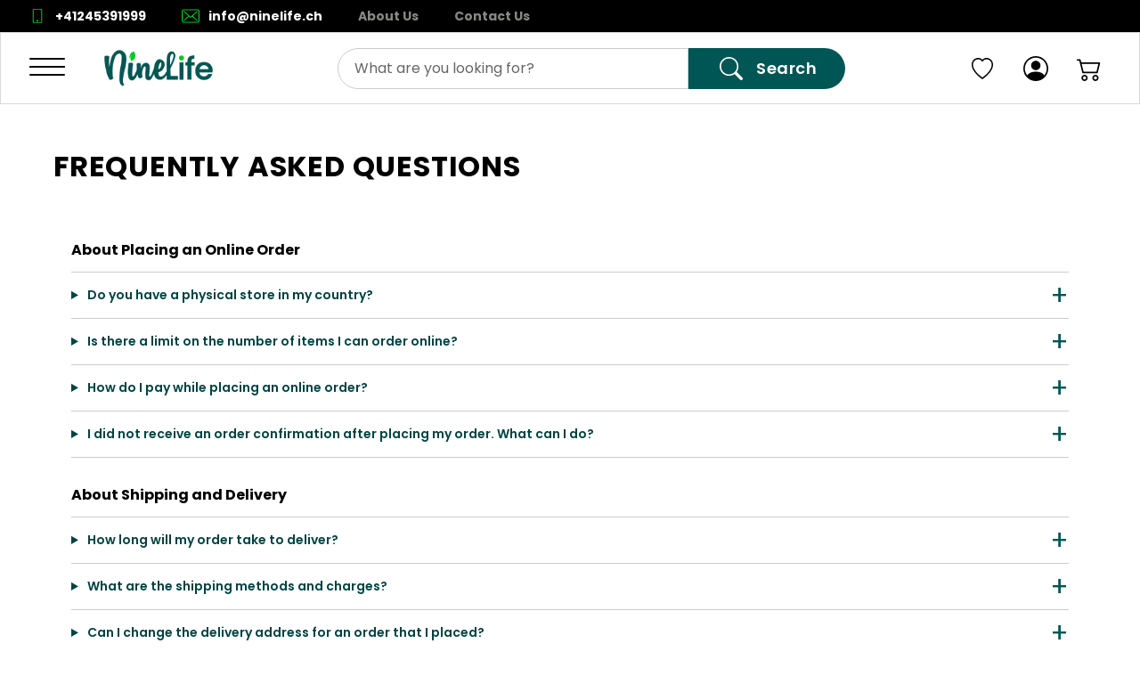

--- FILE ---
content_type: text/html; charset=utf-8
request_url: https://ninelife.ch/faq
body_size: 14266
content:
<!DOCTYPE html><html lang="en" data-sentry-element="Html" data-sentry-component="MyDocument" data-sentry-source-file="_document.tsx" data-critters-container><head data-sentry-element="Head" data-sentry-source-file="_document.tsx"><link rel="preload" as="style" href="https://fonts.googleapis.com/css2?family=Figtree:wght@300..900&amp;family=Lato:wght@100;300;400;700;900&amp;family=Montserrat:wght@100..900&amp;family=Outfit:wght@100..900&amp;family=Poppins:wght@100;300;400;500;600;700;800;900&amp;family=Raleway:wght@100..900&amp;family=Roboto:wght@100..900&amp;display=swap"><meta charset="utf-8"><meta name="robots" content="index,follow"><meta property="og:type" content="website"><meta property="keywords"><meta name="viewport" content="width=device-width, initial-scale=1" data-sentry-element="meta" data-sentry-source-file="Head.tsx"><link id="favicon" rel="shortcut icon" href><link rel="canonical"><link rel="manifest" href="/site.webmanifest"><link rel="preconnect" href="https://www.googletagmanager.com"><link rel="preconnect" href="https://salesiq.zoho.com"><link rel="stylesheet" href="https://fonts.googleapis.com/css2?family=Figtree:wght@300..900&amp;family=Lato:wght@100;300;400;700;900&amp;family=Montserrat:wght@100..900&amp;family=Outfit:wght@100..900&amp;family=Poppins:wght@100;300;400;500;600;700;800;900&amp;family=Raleway:wght@100..900&amp;family=Roboto:wght@100..900&amp;display=swap"><meta name="next-head-count" content="12"><script id="__NEXT_DATA__" type="application/json">{"props":{"pageProps":{"page":{"data":[{"id":"71949","type":"cms_page","attributes":{"title":"FAQ","content":null,"locale":"en","meta_description":"","meta_title":"faq","slug":"faq","type":"Spree::Cms::Pages::FeaturePage"},"relationships":{"cms_sections":{"data":[{"id":"177788","type":"cms_section"},{"id":"177789","type":"cms_section"},{"id":"177790","type":"cms_section"},{"id":"177792","type":"cms_section"}]}}}],"included":[{"id":"177788","type":"cms_section","attributes":{"name":"First accordeon","content":{"title":"About Placing an Online Order","subtitle":"","button_text":"","rte_content":"\u003cdetails class=\"accordion-wrapper\"\u003e\n\u003csummary class=\"accordion-title\"\u003e\u0026nbsp;Do you have a physical store in my country?\u0026nbsp;\u003c/summary\u003e\n\u003cp class=\"accordion-content\"\u003eNot yet. Our customers can only shop online at the moment.\u003c/p\u003e\n\u003c/details\u003e\n\u003cp\u003e\u0026nbsp;\u003c/p\u003e\n\u003cdetails class=\"accordion-wrapper\"\u003e\n\u003csummary class=\"accordion-title\"\u003e\u0026nbsp;Is there a limit on the number of items I can order online?\u0026nbsp;\u003c/summary\u003e\n\u003cp class=\"accordion-content\"\u003eNo, you are free to order as many products as you wish. In fact, we even take bulk order\u003cbr /\u003erequests.\u003c/p\u003e\n\u003c/details\u003e\n\u003cp\u003e\u0026nbsp;\u003c/p\u003e\n\u003cdetails class=\"accordion-wrapper\"\u003e\n\u003csummary class=\"accordion-title\"\u003e\u0026nbsp;How do I pay while placing an online order?\u0026nbsp;\u003c/summary\u003e\n\u003cp class=\"accordion-content\"\u003eWe accept most credit and debit cards as well as additional payment methods depending on\u003cbr /\u003eyour location, like bank transfers, prepaid cards or even localized payment methods. You\u003cbr /\u003ecan check our \u003ca href=\"../privacy-policy\"\u003ePayments Policy\u003c/a\u003e for more details.\u003c/p\u003e\n\u003c/details\u003e\n\u003cp\u003e\u0026nbsp;\u003c/p\u003e\n\u003cdetails class=\"accordion-wrapper\"\u003e\n\u003csummary class=\"accordion-title\"\u003e\u0026nbsp;I did not receive an order confirmation after placing my order. What can I do?\u0026nbsp;\u003c/summary\u003e\n\u003cp class=\"accordion-content\"\u003eWe request you to please check the spam/junk folder of your mailbox. If not, it is possible\u003cbr /\u003ethat our system was having a bad day or that you made a typo while entering the email ID.\u003cbr /\u003eEither way, just email us and our team will help you.\u003c/p\u003e\n\u003c/details\u003e\n\u003cp\u003e\u0026nbsp;\u003c/p\u003e"},"settings":{"gutters":"No Gutters"},"link":null,"fit":"Screen","type":"Spree::Cms::Sections::FeaturedArticle","position":1,"img_one_sm":null,"img_one_md":null,"img_one_lg":null,"img_one_xl":null,"img_two_sm":null,"img_two_md":null,"img_two_lg":null,"img_two_xl":null,"img_three_sm":null,"img_three_md":null,"img_three_lg":null,"img_three_xl":null,"is_fullscreen":true,"rte_content":"\u003cdetails class=\"accordion-wrapper\"\u003e\n\u003csummary class=\"accordion-title\"\u003e\u0026nbsp;Do you have a physical store in my country?\u0026nbsp;\u003c/summary\u003e\n\u003cp class=\"accordion-content\"\u003eNot yet. Our customers can only shop online at the moment.\u003c/p\u003e\n\u003c/details\u003e\n\u003cp\u003e\u0026nbsp;\u003c/p\u003e\n\u003cdetails class=\"accordion-wrapper\"\u003e\n\u003csummary class=\"accordion-title\"\u003e\u0026nbsp;Is there a limit on the number of items I can order online?\u0026nbsp;\u003c/summary\u003e\n\u003cp class=\"accordion-content\"\u003eNo, you are free to order as many products as you wish. In fact, we even take bulk order\u003cbr /\u003erequests.\u003c/p\u003e\n\u003c/details\u003e\n\u003cp\u003e\u0026nbsp;\u003c/p\u003e\n\u003cdetails class=\"accordion-wrapper\"\u003e\n\u003csummary class=\"accordion-title\"\u003e\u0026nbsp;How do I pay while placing an online order?\u0026nbsp;\u003c/summary\u003e\n\u003cp class=\"accordion-content\"\u003eWe accept most credit and debit cards as well as additional payment methods depending on\u003cbr /\u003eyour location, like bank transfers, prepaid cards or even localized payment methods. You\u003cbr /\u003ecan check our \u003ca href=\"../privacy-policy\"\u003ePayments Policy\u003c/a\u003e for more details.\u003c/p\u003e\n\u003c/details\u003e\n\u003cp\u003e\u0026nbsp;\u003c/p\u003e\n\u003cdetails class=\"accordion-wrapper\"\u003e\n\u003csummary class=\"accordion-title\"\u003e\u0026nbsp;I did not receive an order confirmation after placing my order. What can I do?\u0026nbsp;\u003c/summary\u003e\n\u003cp class=\"accordion-content\"\u003eWe request you to please check the spam/junk folder of your mailbox. If not, it is possible\u003cbr /\u003ethat our system was having a bad day or that you made a typo while entering the email ID.\u003cbr /\u003eEither way, just email us and our team will help you.\u003c/p\u003e\n\u003c/details\u003e\n\u003cp\u003e\u0026nbsp;\u003c/p\u003e"},"relationships":{"linked_resource":{"data":null}}},{"id":"177789","type":"cms_section","attributes":{"name":"Second accordeon","content":{"title":"About Shipping and Delivery","subtitle":"","button_text":"","rte_content":"\u003cp\u003e\u0026nbsp;\u003c/p\u003e\n\u003cdetails class=\"accordion-wrapper\"\u003e\n\u003csummary class=\"accordion-title\"\u003e\u0026nbsp;How long will my order take to deliver?\u0026nbsp;\u003c/summary\u003e\n\u003cp class=\"accordion-content\"\u003eDelivery estimates are displayed next to each product and customers are advised to check\u003cbr /\u003ethese estimates before adding products to their cart. If you feel that your order has been\u003cbr /\u003edelayed or you forgot to check the delivery estimate, please contact us.\u003c/p\u003e\n\u003c/details\u003e\n\u003cp\u003e\u0026nbsp;\u003c/p\u003e\n\u003cdetails class=\"accordion-wrapper\"\u003e\n\u003csummary class=\"accordion-title\"\u003e\u0026nbsp;What are the shipping methods and charges?\u0026nbsp;\u003c/summary\u003e\n\u003cp class=\"accordion-content\"\u003eShipping methods and charges are displayed at the time of checkout and depend on your\u003cbr /\u003elocation. For more information, please visit our\u0026nbsp;\u003ca title=\"Shipping and Delivery Policy\" href=\"../shipping-and-delivery-policy\"\u003eShipping and Delivery\u003c/a\u003e\u0026nbsp;policy.\u003c/p\u003e\n\u003c/details\u003e\n\u003cp\u003e\u0026nbsp;\u003c/p\u003e\n\u003cdetails class=\"accordion-wrapper\"\u003e\n\u003csummary class=\"accordion-title\"\u003e\u0026nbsp;Can I change the delivery address for an order that I placed?\u003c/summary\u003e\n\u003cp class=\"accordion-content\"\u003eYes, you can contact us to change the delivery address even after you have placed your\u003cbr /\u003eorder. In case the order is already dispatched, it might be beyond our control to change the\u003cbr /\u003edelivery address. Our team will still try their best to work with our courier partners to\u003cbr /\u003eaccommodate your request.\u003c/p\u003e\n\u003c/details\u003e\n\u003cp\u003e\u0026nbsp;\u003c/p\u003e\n\u003cdetails class=\"accordion-wrapper\"\u003e\n\u003csummary class=\"accordion-title\"\u003e\u0026nbsp;What if the order tracking link does not show any movement?\u0026nbsp;\u003c/summary\u003e\n\u003cp class=\"accordion-content\"\u003ePlease allow up to 24 hours for the tracking details to get activated, once you have received\u003cbr /\u003ethe link. In case there is still an issue, or if your order seems to be stuck at the same step,\u003cbr /\u003eplease contact us and we will coordinate with the courier partners to resolve the matter.\u003c/p\u003e\n\u003c/details\u003e\n\u003cp\u003e\u0026nbsp;\u003c/p\u003e\n\u003cdetails class=\"accordion-wrapper\"\u003e\n\u003csummary class=\"accordion-title\"\u003e\u0026nbsp;My order was marked as Delivered, but I have not received it. What can I do?\u0026nbsp;\u003c/summary\u003e\n\u003cp class=\"accordion-content\"\u003eIn order to keep the delivery contactless, it is possible that your order might have been\u003cbr /\u003edelivered at your front door, or in a common area (if applicable). We advise you to check this\u003cbr /\u003eand in case you still cannot locate the shipment, please contact us.\u003c/p\u003e\n\u003c/details\u003e\n\u003cp\u003e\u0026nbsp;\u003c/p\u003e\n\u003cdetails class=\"accordion-wrapper\"\u003e\n\u003csummary class=\"accordion-title\"\u003e\u0026nbsp;I have only received a part of my order. What can I do?\u0026nbsp;\u003c/summary\u003e\n\u003cp class=\"accordion-content\"\u003eCheck the box for any signs of tampering and please send us an email, with pictures, if you\u003cbr /\u003esuspect anything. It is also possible that your order might have been shipped in parts and\u003cbr /\u003ethat you will receive the rest of it soon after.\u003c/p\u003e\n\u003c/details\u003e\n\u003cp\u003e\u0026nbsp;\u003c/p\u003e\n\u003cdetails class=\"accordion-wrapper\"\u003e\n\u003csummary class=\"accordion-title\"\u003e\u0026nbsp;I received an incorrect product / My order arrived damaged. What can I do?\u0026nbsp;\u003c/summary\u003e\n\u003cp class=\"accordion-content\"\u003ePlease send us an email with pictures of the box and its contents so that our team can help\u003cbr /\u003eyou.\u003c/p\u003e\n\u003c/details\u003e\n\u003cp\u003e\u0026nbsp;\u003c/p\u003e"},"settings":{"gutters":"No Gutters"},"link":null,"fit":"Screen","type":"Spree::Cms::Sections::FeaturedArticle","position":2,"img_one_sm":null,"img_one_md":null,"img_one_lg":null,"img_one_xl":null,"img_two_sm":null,"img_two_md":null,"img_two_lg":null,"img_two_xl":null,"img_three_sm":null,"img_three_md":null,"img_three_lg":null,"img_three_xl":null,"is_fullscreen":true,"rte_content":"\u003cp\u003e\u0026nbsp;\u003c/p\u003e\n\u003cdetails class=\"accordion-wrapper\"\u003e\n\u003csummary class=\"accordion-title\"\u003e\u0026nbsp;How long will my order take to deliver?\u0026nbsp;\u003c/summary\u003e\n\u003cp class=\"accordion-content\"\u003eDelivery estimates are displayed next to each product and customers are advised to check\u003cbr /\u003ethese estimates before adding products to their cart. If you feel that your order has been\u003cbr /\u003edelayed or you forgot to check the delivery estimate, please contact us.\u003c/p\u003e\n\u003c/details\u003e\n\u003cp\u003e\u0026nbsp;\u003c/p\u003e\n\u003cdetails class=\"accordion-wrapper\"\u003e\n\u003csummary class=\"accordion-title\"\u003e\u0026nbsp;What are the shipping methods and charges?\u0026nbsp;\u003c/summary\u003e\n\u003cp class=\"accordion-content\"\u003eShipping methods and charges are displayed at the time of checkout and depend on your\u003cbr /\u003elocation. For more information, please visit our\u0026nbsp;\u003ca title=\"Shipping and Delivery Policy\" href=\"../shipping-and-delivery-policy\"\u003eShipping and Delivery\u003c/a\u003e\u0026nbsp;policy.\u003c/p\u003e\n\u003c/details\u003e\n\u003cp\u003e\u0026nbsp;\u003c/p\u003e\n\u003cdetails class=\"accordion-wrapper\"\u003e\n\u003csummary class=\"accordion-title\"\u003e\u0026nbsp;Can I change the delivery address for an order that I placed?\u003c/summary\u003e\n\u003cp class=\"accordion-content\"\u003eYes, you can contact us to change the delivery address even after you have placed your\u003cbr /\u003eorder. In case the order is already dispatched, it might be beyond our control to change the\u003cbr /\u003edelivery address. Our team will still try their best to work with our courier partners to\u003cbr /\u003eaccommodate your request.\u003c/p\u003e\n\u003c/details\u003e\n\u003cp\u003e\u0026nbsp;\u003c/p\u003e\n\u003cdetails class=\"accordion-wrapper\"\u003e\n\u003csummary class=\"accordion-title\"\u003e\u0026nbsp;What if the order tracking link does not show any movement?\u0026nbsp;\u003c/summary\u003e\n\u003cp class=\"accordion-content\"\u003ePlease allow up to 24 hours for the tracking details to get activated, once you have received\u003cbr /\u003ethe link. In case there is still an issue, or if your order seems to be stuck at the same step,\u003cbr /\u003eplease contact us and we will coordinate with the courier partners to resolve the matter.\u003c/p\u003e\n\u003c/details\u003e\n\u003cp\u003e\u0026nbsp;\u003c/p\u003e\n\u003cdetails class=\"accordion-wrapper\"\u003e\n\u003csummary class=\"accordion-title\"\u003e\u0026nbsp;My order was marked as Delivered, but I have not received it. What can I do?\u0026nbsp;\u003c/summary\u003e\n\u003cp class=\"accordion-content\"\u003eIn order to keep the delivery contactless, it is possible that your order might have been\u003cbr /\u003edelivered at your front door, or in a common area (if applicable). We advise you to check this\u003cbr /\u003eand in case you still cannot locate the shipment, please contact us.\u003c/p\u003e\n\u003c/details\u003e\n\u003cp\u003e\u0026nbsp;\u003c/p\u003e\n\u003cdetails class=\"accordion-wrapper\"\u003e\n\u003csummary class=\"accordion-title\"\u003e\u0026nbsp;I have only received a part of my order. What can I do?\u0026nbsp;\u003c/summary\u003e\n\u003cp class=\"accordion-content\"\u003eCheck the box for any signs of tampering and please send us an email, with pictures, if you\u003cbr /\u003esuspect anything. It is also possible that your order might have been shipped in parts and\u003cbr /\u003ethat you will receive the rest of it soon after.\u003c/p\u003e\n\u003c/details\u003e\n\u003cp\u003e\u0026nbsp;\u003c/p\u003e\n\u003cdetails class=\"accordion-wrapper\"\u003e\n\u003csummary class=\"accordion-title\"\u003e\u0026nbsp;I received an incorrect product / My order arrived damaged. What can I do?\u0026nbsp;\u003c/summary\u003e\n\u003cp class=\"accordion-content\"\u003ePlease send us an email with pictures of the box and its contents so that our team can help\u003cbr /\u003eyou.\u003c/p\u003e\n\u003c/details\u003e\n\u003cp\u003e\u0026nbsp;\u003c/p\u003e"},"relationships":{"linked_resource":{"data":null}}},{"id":"177790","type":"cms_section","attributes":{"name":"Third accordeon","content":{"title":"About Cancellations and Returns","subtitle":"","button_text":"","rte_content":"\u003cdetails class=\"accordion-wrapper\"\u003e\n\u003csummary class=\"accordion-title\"\u003e\u0026nbsp;How do I cancel my order?\u0026nbsp;\u003c/summary\u003e\n\u003cp class=\"accordion-content\"\u003ePlease contact us to request cancellation of your order. If the order has not been\u003cbr /\u003edispatched, you will be eligible for a full refund. However, in case the order is already\u003cbr /\u003eshipped, we might levy a small cancellation fee to cover the cost of shipping.\u003c/p\u003e\n\u003c/details\u003e\n\u003cp\u003e\u0026nbsp;\u003c/p\u003e\n\u003cdetails class=\"accordion-wrapper\"\u003e\n\u003csummary class=\"accordion-title\"\u003e\u0026nbsp;How do I return my order?\u0026nbsp;\u003c/summary\u003e\n\u003cp class=\"accordion-content\"\u003ePlease contact us within the return window of 14 days and we will issue a Return\u003cbr /\u003eMerchandise Authorisation (RMA) number, along with the address that the goods are to be\u003cbr /\u003ereturned to. Please return with the RMA clearly marked on the package, so that we can\u003cbr /\u003eidentify it.\u003c/p\u003e\n\u003c/details\u003e\n\u003cp\u003e\u0026nbsp;\u003c/p\u003e\n\u003cdetails class=\"accordion-wrapper\"\u003e\n\u003csummary class=\"accordion-title\"\u003e\u0026nbsp;Will my postage cost be refunded when I return an order?\u0026nbsp;\u003c/summary\u003e\n\u003cp class=\"accordion-content\"\u003eYes, return shipping fees will be refunded in full for all cases where the product delivered\u003cbr /\u003ewas incorrect or damaged. Postage will not be refunded for unwanted items. To claim the\u003cbr /\u003erefund, please send us a picture of the postage receipt.\u003c/p\u003e\n\u003c/details\u003e\n\u003cp\u003e\u0026nbsp;\u003c/p\u003e\n\u003cdetails class=\"accordion-wrapper\"\u003e\n\u003csummary class=\"accordion-title\"\u003e\u0026nbsp;What happens when you receive the product that I returned?\u0026nbsp;\u003c/summary\u003e\n\u003cp class=\"accordion-content\"\u003eOur team inspects the products to ensure that they are in the same condition you must\u003cbr /\u003ehave received them in. All packaging material must be undamaged and unused with the\u003cbr /\u003eprice tags intact. This takes about 24-48 hours from the date of receipt at our facility.\u003cbr /\u003ePost that, our team will be in touch with you\u003c/p\u003e\n\u003c/details\u003e\n\u003cp\u003e\u0026nbsp;\u003c/p\u003e"},"settings":{"gutters":"No Gutters"},"link":null,"fit":"Screen","type":"Spree::Cms::Sections::FeaturedArticle","position":3,"img_one_sm":null,"img_one_md":null,"img_one_lg":null,"img_one_xl":null,"img_two_sm":null,"img_two_md":null,"img_two_lg":null,"img_two_xl":null,"img_three_sm":null,"img_three_md":null,"img_three_lg":null,"img_three_xl":null,"is_fullscreen":true,"rte_content":"\u003cdetails class=\"accordion-wrapper\"\u003e\n\u003csummary class=\"accordion-title\"\u003e\u0026nbsp;How do I cancel my order?\u0026nbsp;\u003c/summary\u003e\n\u003cp class=\"accordion-content\"\u003ePlease contact us to request cancellation of your order. If the order has not been\u003cbr /\u003edispatched, you will be eligible for a full refund. However, in case the order is already\u003cbr /\u003eshipped, we might levy a small cancellation fee to cover the cost of shipping.\u003c/p\u003e\n\u003c/details\u003e\n\u003cp\u003e\u0026nbsp;\u003c/p\u003e\n\u003cdetails class=\"accordion-wrapper\"\u003e\n\u003csummary class=\"accordion-title\"\u003e\u0026nbsp;How do I return my order?\u0026nbsp;\u003c/summary\u003e\n\u003cp class=\"accordion-content\"\u003ePlease contact us within the return window of 14 days and we will issue a Return\u003cbr /\u003eMerchandise Authorisation (RMA) number, along with the address that the goods are to be\u003cbr /\u003ereturned to. Please return with the RMA clearly marked on the package, so that we can\u003cbr /\u003eidentify it.\u003c/p\u003e\n\u003c/details\u003e\n\u003cp\u003e\u0026nbsp;\u003c/p\u003e\n\u003cdetails class=\"accordion-wrapper\"\u003e\n\u003csummary class=\"accordion-title\"\u003e\u0026nbsp;Will my postage cost be refunded when I return an order?\u0026nbsp;\u003c/summary\u003e\n\u003cp class=\"accordion-content\"\u003eYes, return shipping fees will be refunded in full for all cases where the product delivered\u003cbr /\u003ewas incorrect or damaged. Postage will not be refunded for unwanted items. To claim the\u003cbr /\u003erefund, please send us a picture of the postage receipt.\u003c/p\u003e\n\u003c/details\u003e\n\u003cp\u003e\u0026nbsp;\u003c/p\u003e\n\u003cdetails class=\"accordion-wrapper\"\u003e\n\u003csummary class=\"accordion-title\"\u003e\u0026nbsp;What happens when you receive the product that I returned?\u0026nbsp;\u003c/summary\u003e\n\u003cp class=\"accordion-content\"\u003eOur team inspects the products to ensure that they are in the same condition you must\u003cbr /\u003ehave received them in. All packaging material must be undamaged and unused with the\u003cbr /\u003eprice tags intact. This takes about 24-48 hours from the date of receipt at our facility.\u003cbr /\u003ePost that, our team will be in touch with you\u003c/p\u003e\n\u003c/details\u003e\n\u003cp\u003e\u0026nbsp;\u003c/p\u003e"},"relationships":{"linked_resource":{"data":null}}},{"id":"177792","type":"cms_section","attributes":{"name":"Fourth accordeon","content":{"title":"About Refunds","subtitle":"","button_text":"","rte_content":"\u003cdetails class=\"accordion-wrapper\" open=\"open\"\u003e\n\u003csummary class=\"accordion-title\"\u003e\u0026nbsp;When will I get my money back?\u0026nbsp;\u003c/summary\u003e\n\u003cp\u003eRefunds are processed from our end within 48 hours of authorization and depending on your\u003cbr /\u003ebank, might take up to 7 days to get credited. The authorization varies from case to case, as\u003cbr /\u003efollows:\u003c/p\u003e\n\u003cp\u003e\u003cbr /\u003e(1) For Refund Against Return:\u0026nbsp;Refund Authorisation happens when the returned\u003cbr /\u003eproduct reaches our facility and the team approves the return.\u003c/p\u003e\n\u003cp\u003e(2) For Refund Against Cancellations:\u0026nbsp;Refund Authorisation happens as soon as the\u003cbr /\u003ecancellation request is approved. In case the cancellation request is received after\u003cbr /\u003ethe product is already shipped, a small cancellation fee might apply.\u003c/p\u003e\n\u003c/details\u003e\n\u003cp\u003e\u0026nbsp;\u003c/p\u003e\n\u003cdetails class=\"accordion-wrapper\"\u003e\n\u003csummary class=\"accordion-title\"\u003e\u0026nbsp;How will I be refunded?\u0026nbsp;\u003c/summary\u003e\n\u003cp class=\"accordion-content\"\u003eRefunds are processed back to the same payment method that was used to place the order.\u003c/p\u003e\n\u003c/details\u003e\n\u003cp\u003e\u0026nbsp;\u003c/p\u003e\n\u003cdetails class=\"accordion-wrapper\"\u003e\n\u003csummary class=\"accordion-title\"\u003e\u0026nbsp;My old card or account is no longer active. What can I do?\u0026nbsp;\u003c/summary\u003e\n\u003cp class=\"accordion-content\"\u003ePlease remember to share the new card or account details at the time of placing the return\u003cbr /\u003eor cancellation request. Our team will try their best to accommodate your request.\u003c/p\u003e\n\u003c/details\u003e\n\u003cp\u003e\u0026nbsp;\u003c/p\u003e"},"settings":{"gutters":"No Gutters"},"link":null,"fit":"Screen","type":"Spree::Cms::Sections::FeaturedArticle","position":4,"img_one_sm":null,"img_one_md":null,"img_one_lg":null,"img_one_xl":null,"img_two_sm":null,"img_two_md":null,"img_two_lg":null,"img_two_xl":null,"img_three_sm":null,"img_three_md":null,"img_three_lg":null,"img_three_xl":null,"is_fullscreen":true,"rte_content":"\u003cdetails class=\"accordion-wrapper\" open=\"open\"\u003e\n\u003csummary class=\"accordion-title\"\u003e\u0026nbsp;When will I get my money back?\u0026nbsp;\u003c/summary\u003e\n\u003cp\u003eRefunds are processed from our end within 48 hours of authorization and depending on your\u003cbr /\u003ebank, might take up to 7 days to get credited. The authorization varies from case to case, as\u003cbr /\u003efollows:\u003c/p\u003e\n\u003cp\u003e\u003cbr /\u003e(1) For Refund Against Return:\u0026nbsp;Refund Authorisation happens when the returned\u003cbr /\u003eproduct reaches our facility and the team approves the return.\u003c/p\u003e\n\u003cp\u003e(2) For Refund Against Cancellations:\u0026nbsp;Refund Authorisation happens as soon as the\u003cbr /\u003ecancellation request is approved. In case the cancellation request is received after\u003cbr /\u003ethe product is already shipped, a small cancellation fee might apply.\u003c/p\u003e\n\u003c/details\u003e\n\u003cp\u003e\u0026nbsp;\u003c/p\u003e\n\u003cdetails class=\"accordion-wrapper\"\u003e\n\u003csummary class=\"accordion-title\"\u003e\u0026nbsp;How will I be refunded?\u0026nbsp;\u003c/summary\u003e\n\u003cp class=\"accordion-content\"\u003eRefunds are processed back to the same payment method that was used to place the order.\u003c/p\u003e\n\u003c/details\u003e\n\u003cp\u003e\u0026nbsp;\u003c/p\u003e\n\u003cdetails class=\"accordion-wrapper\"\u003e\n\u003csummary class=\"accordion-title\"\u003e\u0026nbsp;My old card or account is no longer active. What can I do?\u0026nbsp;\u003c/summary\u003e\n\u003cp class=\"accordion-content\"\u003ePlease remember to share the new card or account details at the time of placing the return\u003cbr /\u003eor cancellation request. Our team will try their best to accommodate your request.\u003c/p\u003e\n\u003c/details\u003e\n\u003cp\u003e\u0026nbsp;\u003c/p\u003e"},"relationships":{"linked_resource":{"data":null}}}],"meta":{"count":1,"total_count":1,"total_pages":1},"links":{"self":"https://nl-ch-api.handelnine.tech/api/v2/storefront/cms_pages?filter%5Btitle%5D=faq\u0026include=cms_sections\u0026per_page=1","next":"https://nl-ch-api.handelnine.tech/api/v2/storefront/cms_pages?filter%5Btitle%5D=faq\u0026include=cms_sections\u0026page=1\u0026per_page=1","prev":"https://nl-ch-api.handelnine.tech/api/v2/storefront/cms_pages?filter%5Btitle%5D=faq\u0026include=cms_sections\u0026page=1\u0026per_page=1","last":"https://nl-ch-api.handelnine.tech/api/v2/storefront/cms_pages?filter%5Btitle%5D=faq\u0026include=cms_sections\u0026page=1\u0026per_page=1","first":"https://nl-ch-api.handelnine.tech/api/v2/storefront/cms_pages?filter%5Btitle%5D=faq\u0026include=cms_sections\u0026page=1\u0026per_page=1"}}},"__N_SSG":true},"page":"/faq","query":{},"buildId":"pipeline-2145379419-c2edc578940106cf857e640ef720162ad7a0cd04","runtimeConfig":{"basePath":""},"isFallback":false,"isExperimentalCompile":false,"gsp":true,"locale":"en-US","locales":["en-US"],"defaultLocale":"en-US","scriptLoader":[]}</script><script defer nomodule src="/_next/static/chunks/polyfills-42372ed130431b0a.js"></script><script src="/_next/static/chunks/runtime-987af276d9690316.js" defer></script><script src="/_next/static/chunks/framework-27fcbc0d-08dfe1e2d2fcba44.js" defer></script><script src="/_next/static/chunks/framework-2ac2bb03-7733b85a4bfd1222.js" defer></script><script src="/_next/static/chunks/framework-d78f60f2-a8f77bb7771b18ac.js" defer></script><script src="/_next/static/chunks/framework-8fbefdf3-bfe9b4fdbef646a7.js" defer></script><script src="/_next/static/chunks/framework-362d063c-ad878e6a1fbad2ef.js" defer></script><script src="/_next/static/chunks/framework-9c587c8a-9819ec60c6fbbcc8.js" defer></script><script src="/_next/static/chunks/framework-4aa88247-7d99c43362b79835.js" defer></script><script src="/_next/static/chunks/framework-6808aa01-c993906a421f6625.js" defer></script><script src="/_next/static/chunks/framework-5265a0af-d3fd392fb7de5292.js" defer></script><script src="/_next/static/chunks/framework-27161c75-9abf49fa3c2a0c44.js" defer></script><script src="/_next/static/chunks/framework-8bb010c3-754eb5a3bb136d9a.js" defer></script><script src="/_next/static/chunks/framework-cfb98476-610af3f4807a8857.js" defer></script><script src="/_next/static/chunks/framework-0fbe0e3f-90c5d96c986022a0.js" defer></script><script src="/_next/static/chunks/framework-2ac4632b-a1d6477d5986da88.js" defer></script><script src="/_next/static/chunks/framework-42bbf998-f4fb792967f1e859.js" defer></script><script src="/_next/static/chunks/framework-9a66d3c2-34303977c26b3f68.js" defer></script><script src="/_next/static/chunks/framework-92dad706-78374b6c41943548.js" defer></script><script src="/_next/static/chunks/framework-7b390a09-59bc976a06a89d3e.js" defer></script><script src="/_next/static/chunks/framework-2898f16f-22a2f6d316c570cf.js" defer></script><script src="/_next/static/chunks/framework-8cbd2506-bf884af8ce475d93.js" defer></script><script src="/_next/static/chunks/main-a9c4d136b83d067c.js" defer></script><script src="/_next/static/chunks/ui-libraries-bbd79ec7-cfdd53f49ae190ad.js" defer></script><script src="/_next/static/chunks/ui-libraries-7b808625-68eba1540e7ea314.js" defer></script><script src="/_next/static/chunks/ui-libraries-d10af55d-e129bb0103bcd19d.js" defer></script><script src="/_next/static/chunks/ui-libraries-22b2bdc4-b131191aa4bf3da1.js" defer></script><script src="/_next/static/chunks/form-libraries-f37326c043e4026e.js" defer></script><script src="/_next/static/chunks/swiper-fc104530-5266fb4cd96e52bb.js" defer></script><script src="/_next/static/chunks/swiper-879d9596-d02b2eef523f0a60.js" defer></script><script src="/_next/static/chunks/swiper-09adb071-330e160241036782.js" defer></script><script src="/_next/static/chunks/swiper-0817689d-0a11df0855d1f2b1.js" defer></script><script src="/_next/static/chunks/swiper-c5eabc1b-602664dcb0b55244.js" defer></script><script src="/_next/static/chunks/swiper-06d88b00-1ecae63593a7d554.js" defer></script><script src="/_next/static/chunks/swiper-12546323-d7e45186482ac184.js" defer></script><script src="/_next/static/chunks/swiper-1a57c8df-b5a6e306ee81ad62.js" defer></script><script src="/_next/static/chunks/swiper-6391b56b-20fd80c17aa3c135.js" defer></script><script src="/_next/static/chunks/utils-e3924278-4aecadc468711d41.js" defer></script><script src="/_next/static/chunks/utils-c0d76f48-7cffa1bd55023d1b.js" defer></script><script src="/_next/static/chunks/utils-687d5bd9-f20a62b388f88a45.js" defer></script><script src="/_next/static/chunks/utils-0bc5b059-f3cbea855444738f.js" defer></script><script src="/_next/static/chunks/common-f3956634-33fb95084e9aa44e.js" defer></script><script src="/_next/static/chunks/common-d24ec4f1-c4150c51b0aee11f.js" defer></script><script src="/_next/static/chunks/common-69626fbe-53cf7d4b4b9016db.js" defer></script><script src="/_next/static/chunks/common-17a024c6-fec4c26d39eec1b8.js" defer></script><script src="/_next/static/chunks/common-6d981dde-bebe72d72dca4b68.js" defer></script><script src="/_next/static/chunks/common-399e4983-848ab417bc40484d.js" defer></script><script src="/_next/static/chunks/common-95cb307c-e64599c0c3916e70.js" defer></script><script src="/_next/static/chunks/common-59c168ad-428a7e19cfba82db.js" defer></script><script src="/_next/static/chunks/common-1434b838-a31f28ad67e34be0.js" defer></script><script src="/_next/static/chunks/common-8f54e0f0-e5c03f25b5d770ae.js" defer></script><script src="/_next/static/chunks/common-dc108753-c852b3dff1f79ffe.js" defer></script><script src="/_next/static/chunks/common-17389dee-ad7aa383756ea4e2.js" defer></script><script src="/_next/static/chunks/common-a3dad144-57a5ac934571d770.js" defer></script><script src="/_next/static/chunks/common-09dcab88-80cc8d262f8ed796.js" defer></script><script src="/_next/static/chunks/common-a86d6b56-0771d987e5b6adb8.js" defer></script><script src="/_next/static/chunks/6047-a28dd6baeef871a5.js" defer></script><script src="/_next/static/chunks/3704-4cda8d3041235127.js" defer></script><script src="/_next/static/chunks/6014-22c04d8c887df92b.js" defer></script><script src="/_next/static/chunks/6192-3008aeda7542c4fb.js" defer></script><script src="/_next/static/chunks/7139-903676d452bc0cfc.js" defer></script><script src="/_next/static/chunks/3286-d8cf9abdfc9e7778.js" defer></script><script src="/_next/static/chunks/9821-b6a35753e523cc76.js" defer></script><script src="/_next/static/chunks/8161-5d86acec07cb54d3.js" defer></script><script src="/_next/static/chunks/9141-d9031d845b987527.js" defer></script><script src="/_next/static/chunks/9178-ccdeebeefaa9e0a3.js" defer></script><script src="/_next/static/chunks/5169-9a6d9ff92c3c4a14.js" defer></script><script src="/_next/static/chunks/4681-d7b159edb2a57263.js" defer></script><script src="/_next/static/chunks/2426-6247eed8cfd623ad.js" defer></script><script src="/_next/static/chunks/9618-cca185ed671642ac.js" defer></script><script src="/_next/static/chunks/7894-f9c83a3280c17f75.js" defer></script><script src="/_next/static/chunks/pages/_app-f3956634-d7f804b79f437a4f.js" defer></script><script src="/_next/static/chunks/pages/_app-d24ec4f1-e7afa10694ea7550.js" defer></script><script src="/_next/static/chunks/pages/_app-6d981dde-19cb8402b7b565b4.js" defer></script><script src="/_next/static/chunks/pages/_app-423e963f-5b308ecfc07ce778.js" defer></script><script src="/_next/static/chunks/pages/_app-02adc607-c8cdcc6b295fb701.js" defer></script><script src="/_next/static/chunks/pages/_app-1434b838-67383059afe85c7c.js" defer></script><script src="/_next/static/chunks/pages/_app-8f54e0f0-51acffe72261c107.js" defer></script><script src="/_next/static/chunks/pages/_app-a228705b-2afef4dcce3be358.js" defer></script><script src="/_next/static/chunks/pages/_app-4bb8899d-5381bd970e3486bc.js" defer></script><script src="/_next/static/chunks/pages/_app-a3dad144-6b7e8ec1ac1df1bd.js" defer></script><script src="/_next/static/chunks/pages/_app-f5ee3ce1-a6628d7bba64dd1a.js" defer></script><script src="/_next/static/chunks/pages/faq-36e1c4d823d39ebc.js" defer></script><script src="/_next/static/pipeline-2145379419-c2edc578940106cf857e640ef720162ad7a0cd04/_buildManifest.js" defer></script><script src="/_next/static/pipeline-2145379419-c2edc578940106cf857e640ef720162ad7a0cd04/_ssgManifest.js" defer></script><style>:root{--brand:transparent;--brand-hover:transparent;--brand-active:transparent;--baseBorder:#ccc;--textGray:#898984;--secondary:#000;--headerIcon:#000;--blueText:#7da4db;--grayBlue:#6e83a1;--grayBg:#f1f1f1;--topMenuText:#10141c;--cardImg:#f9fafc;--accordionBg:#f2f4f5;--green:#00b67a;--lightGreen:#f8fff9;--red:#b00707;--lightRed:#ffeaea;--groupedInputBg:#fff;--primary-font:var(--font-raleway);--secondary-font:var(--font-poppins);--font-montserrat:var(--font-montserrat);--font-lato:var(--font-lato);--font-poppins:var(--font-poppins);--font-outfit:var(--font-outfit);--font-raleway:var(--font-raleway);--font-figtree:var(--font-figtree);--border-radius-banner:0px;--border-radius-brand:8px;--shipping-returns-bg:#fff;--top-panel-bg:transparent;--accordion-text:transparent;--accordion-active:transparent;--accordion-expand-icon:transparent;--product-slider-image-border-radius:8px;--quantity-selection-button-color:transparent;--product-delivery-details-color:transparent;--product-details-bullet-points-color:transparent}*,:after,:before{box-sizing:inherit}html{height:100%;box-sizing:border-box;touch-action:manipulation}.appContainer,html{text-rendering:optimizeLegibility;-webkit-font-smoothing:antialiased;-moz-osx-font-smoothing:grayscale}.appContainer,html{font-family:var(--primary-font);background-color:#fff;color:#000;overscroll-behavior-x:none}body{position:relative;min-height:100%;margin:0;-webkit-font-smoothing:antialiased;-moz-osx-font-smoothing:grayscale;font-weight:400}a{-webkit-tap-highlight-color:rgba(0,0,0,0)}.panel{font-size:14px;margin-bottom:30px}.panel>p{display:none}.accordion-wrapper{border-bottom:1px solid var(--baseBorder)}.accordion-wrapper:first-of-type{border-top:1px solid var(--baseBorder)}.accordion-title{color:var(--accordion-text);list-style:none;font-weight:600;cursor:pointer;padding:15px 15px 15px 0;width:100%;text-align:left;border:none;outline:none;transition:.3s;position:relative}.accordion-title:after{color:var(--accordion-expand-icon);content:"+";display:block;position:absolute;top:50%;right:0;transform:translateY(-50%);font-size:30px;font-weight:400}.accordion-wrapper[open] .accordion-title{color:var(--accordion-active)}.accordion-wrapper[open] .accordion-title:after{color:var(--accordion-active);content:"-";transition:.3s}.accordion-content{padding-left:3px;padding-bottom:15px;font-weight:300}input::-webkit-inner-spin-button,input::-webkit-outer-spin-button{-webkit-appearance:none;margin:0}.fit{overflow:hidden}*,:after,:before{box-sizing:border-box;border:0 solid #e5e7eb}:after,:before{--tw-content:""}html{line-height:1.5;-webkit-text-size-adjust:100%;-moz-tab-size:4;-o-tab-size:4;tab-size:4;font-family:ui-sans-serif,system-ui,-apple-system,BlinkMacSystemFont,Segoe UI,Roboto,Helvetica Neue,Arial,Noto Sans,sans-serif,Apple Color Emoji,Segoe UI Emoji,Segoe UI Symbol,Noto Color Emoji;font-feature-settings:normal;font-variation-settings:normal}body{margin:0;line-height:inherit}h1,h2{font-size:inherit;font-weight:inherit}a{color:inherit;text-decoration:inherit}button,input{font-family:inherit;font-feature-settings:inherit;font-variation-settings:inherit;font-size:100%;font-weight:inherit;line-height:inherit;color:inherit;margin:0;padding:0}button{text-transform:none}[type=button],[type=submit],button{-webkit-appearance:button;background-color:transparent;background-image:none}summary{display:list-item}h1,h2,p{margin:0}ul{list-style:none;margin:0;padding:0}input::-moz-placeholder{opacity:1;color:#9ca3af}input::placeholder{opacity:1;color:#9ca3af}button{cursor:pointer}svg{display:block;vertical-align:middle}*,:after,:before{--tw-border-spacing-x:0;--tw-border-spacing-y:0;--tw-translate-x:0;--tw-translate-y:0;--tw-rotate:0;--tw-skew-x:0;--tw-skew-y:0;--tw-scale-x:1;--tw-scale-y:1;--tw-pan-x: ;--tw-pan-y: ;--tw-pinch-zoom: ;--tw-scroll-snap-strictness:proximity;--tw-gradient-from-position: ;--tw-gradient-via-position: ;--tw-gradient-to-position: ;--tw-ordinal: ;--tw-slashed-zero: ;--tw-numeric-figure: ;--tw-numeric-spacing: ;--tw-numeric-fraction: ;--tw-ring-inset: ;--tw-ring-offset-width:0px;--tw-ring-offset-color:#fff;--tw-ring-color:rgba(59,130,246,.5);--tw-ring-offset-shadow:0 0 #0000;--tw-ring-shadow:0 0 #0000;--tw-shadow:0 0 #0000;--tw-shadow-colored:0 0 #0000;--tw-blur: ;--tw-brightness: ;--tw-contrast: ;--tw-grayscale: ;--tw-hue-rotate: ;--tw-invert: ;--tw-saturate: ;--tw-sepia: ;--tw-drop-shadow: ;--tw-backdrop-blur: ;--tw-backdrop-brightness: ;--tw-backdrop-contrast: ;--tw-backdrop-grayscale: ;--tw-backdrop-hue-rotate: ;--tw-backdrop-invert: ;--tw-backdrop-opacity: ;--tw-backdrop-saturate: ;--tw-backdrop-sepia: }.absolute{position:absolute}.relative{position:relative}.left-0{left:0}.top-full{top:100%}.z-10{z-index:10}.-mx-4{margin-left:-1rem;margin-right:-1rem}.mx-auto{margin-left:auto;margin-right:auto}.my-0{margin-top:0;margin-bottom:0}.mb-10{margin-bottom:2.5rem}.mb-3{margin-bottom:.75rem}.mb-5{margin-bottom:1.25rem}.mb-8{margin-bottom:2rem}.mr-0{margin-right:0}.mt-4{margin-top:1rem}.mt-5{margin-top:1.25rem}.flex{display:flex}.inline-flex{display:inline-flex}.hidden{display:none}.h-full{height:100%}.w-full{width:100%}.max-w-6xl{max-width:1200px}.max-w-9xl{max-width:1920px}.max-w-full{max-width:100%}.flex-1{flex:1 1}.flex-row{flex-direction:row}.flex-row-reverse{flex-direction:row-reverse}.flex-col{flex-direction:column}.flex-wrap{flex-wrap:wrap}.items-start{align-items:flex-start}.items-center{align-items:center}.justify-start{justify-content:flex-start}.justify-end{justify-content:flex-end}.justify-center{justify-content:center}.justify-between{justify-content:space-between}.gap-2\.5{gap:.625rem}.rounded-full{border-radius:9999px}.border-b{border-bottom-width:1px}.border-base-border{border-color:var(--baseBorder)}.bg-accordionBg{background-color:var(--accordionBg)}.bg-footerBackground{background-color:var(--footer-bg-color)}.bg-white{--tw-bg-opacity:1;background-color:rgb(255 255 255/var(--tw-bg-opacity))}.px-2{padding-left:.5rem;padding-right:.5rem}.px-4{padding-left:1rem;padding-right:1rem}.px-5{padding-left:1.25rem;padding-right:1.25rem}.py-4{padding-top:1rem;padding-bottom:1rem}.py-8{padding-top:2rem;padding-bottom:2rem}.pb-2{padding-bottom:.5rem}.pb-8{padding-bottom:2rem}.pl-1{padding-left:.25rem}.pt-7{padding-top:1.75rem}.text-center{text-align:center}.text-32{font-size:32px}.text-base{font-size:1rem;line-height:1.5rem}.font-bold{font-weight:700}.uppercase{text-transform:uppercase}.text-base{color:#00000}.text-messageUsScroll{color:var(--message-us-scroll-color)}.text-red{color:var(--red)}.text-white{--tw-text-opacity:1;color:rgb(255 255 255/var(--tw-text-opacity))}.transition-colors{transition-property:color,background-color,border-color,text-decoration-color,fill,stroke;transition-timing-function:cubic-bezier(.4,0,.2,1);transition-duration:.15s}.duration-150{transition-duration:.15s}.hover\:underline:hover{text-decoration-line:underline}@media (min-width:640px){.sm\:-mx-4{margin-left:-1rem;margin-right:-1rem}.sm\:mb-0{margin-bottom:0}.sm\:mt-10{margin-top:2.5rem}.sm\:flex{display:flex}.sm\:w-1\/2{width:50%}.sm\:flex-col-reverse{flex-direction:column-reverse}.sm\:border-0{border-width:0}.sm\:px-0{padding-left:0;padding-right:0}.sm\:px-4{padding-left:1rem;padding-right:1rem}.sm\:px-6{padding-left:1.5rem;padding-right:1.5rem}.sm\:pb-0{padding-bottom:0}}@media (min-width:768px){.md\:mt-0{margin-top:0}.md\:block{display:block}.md\:w-2\/6{width:33.333333%}}@media (min-width:1024px){.lg\:mb-0{margin-bottom:0}.lg\:mb-16{margin-bottom:4rem}.lg\:mr-20{margin-right:5rem}.lg\:mt-12{margin-top:3rem}.lg\:hidden{display:none}.lg\:w-1\/3{width:33.333333%}.lg\:w-5\/12{width:41.666667%}.lg\:w-6xl{width:1200px}.lg\:w-7\/12{width:58.333333%}.lg\:w-auto{width:auto}.lg\:flex-row{flex-direction:row}.lg\:gap-5{gap:1.25rem}.lg\:px-44{padding-left:11rem;padding-right:11rem}.lg\:px-6{padding-left:1.5rem;padding-right:1.5rem}.lg\:py-24{padding-top:6rem;padding-bottom:6rem}}@media (min-width:1280px){.xl\:w-1\/3{width:33.333333%}}@media (min-width:1536px){.\32xl\:w-6\/12{width:50%}}body.loading *{transition:none!important}.Footer_root__AER27{display:flex;width:100%;flex-direction:column;padding-top:2rem;font-size:.875rem;line-height:1.25rem}@media (min-width:640px){.Footer_root__AER27{padding-top:3.5rem}}.Footer_root__AER27{color:var(--footer-text-color);font-family:inherit}.Footer_wrapper__YsSIR{max-width:1561px;position:relative;display:flex;width:100%;flex-direction:column}.Footer_footerTitle__yXnJe{margin-bottom:1rem;display:block;font-size:1.25rem;line-height:1.75rem;font-weight:700;text-transform:uppercase;color:var(--footer-headings-color);font-family:var(--primary-font)}.Footer_footerNavColumn__CaiNv{display:inline-flex;flex-direction:column;align-items:flex-start;justify-content:flex-start;font-family:var(--secondary-font)}.Footer_footerNavColumnContacts__X8ylU{width:auto}@media (min-width:1024px){.Footer_footerNavColumnContacts__X8ylU{width:100%}}.Footer_footerNavColumnContacts__X8ylU{font-family:var(--secondary-font)}.Footer_footerText__W7UrV{margin-top:.25rem;margin-bottom:1.25rem;display:block;font-family:var(--secondary-font)}.Footer_footerBottom__Ys0ND{z-index:10;margin-top:2rem;display:flex;width:100%;flex-direction:row-reverse;flex-wrap:wrap;align-items:center;justify-content:space-between;padding-top:2rem;padding-bottom:2rem;color:var(--footer-text-color);border-top:1px solid var(--baseBorder)}.Footer_footerBottomLeft__27N1k{display:inline-flex;width:100%;flex-direction:column;align-items:center;justify-content:center}@media (min-width:768px){.Footer_footerBottomLeft__27N1k{width:auto;justify-content:flex-start}}@media (min-width:1024px){.Footer_footerBottomLeft__27N1k{flex-direction:row}}.Footer_footerBottomLeft__27N1k{font-family:var(--secondary-font)}.Footer_linkItem__WP5Bh{font-family:var(--secondary-font)}.Footer_linkItem__WP5Bh{margin-top:.25rem;margin-bottom:.25rem;display:inline-flex;align-items:flex-start;justify-content:flex-start;color:var(--footer-text-color);transition-property:color,background-color,border-color,text-decoration-color,fill,stroke;transition-timing-function:cubic-bezier(.4,0,.2,1);transition-duration:.15s}.Footer_linkItem__WP5Bh:hover{color:var(--brand)}.Footer_linkSelected__S5sD1{font-weight:700;color:var(--brand)}.Subscription_subscribeForm__UQHaa{position:relative;margin-bottom:.25rem;display:flex;height:100%;width:100%;flex-direction:row;flex-wrap:wrap;align-items:flex-start;justify-content:flex-start}.Subscription_subscribeInput__QRoJp{flex:1 1;border-radius:var(--border-radius-brand);background-color:var(--groupedInputBg);padding-left:1.75rem;padding-right:1.75rem;font-weight:500}@media (min-width:1024px){.Subscription_subscribeInput__QRoJp{border-top-right-radius:0;border-bottom-right-radius:0}}.Subscription_subscribeInput__QRoJp{height:48px;color:#000;border:1px solid var(--baseBorder)}.Subscription_subscribeInput__QRoJp:focus{border-color:var(--brand);outline:2px solid transparent;outline-offset:2px;box-shadow:inset 0 0 0 1px var(--brand)}.Subscription_subscribeSubmit__wJlmi{margin-top:.75rem!important;height:100%!important;width:100%!important;background-color:var(--brand)!important}@media (min-width:1024px){.Subscription_subscribeSubmit__wJlmi{margin-top:0!important;width:-moz-fit-content!important;width:fit-content!important;border-top-left-radius:0!important;border-bottom-left-radius:0!important}}.Searchbar_searchBox__bbK3c{margin-left:auto;margin-right:auto;display:flex;height:46px;width:100%;max-width:570px;flex-direction:row}.Searchbar_input__Mchwo{width:100%;-webkit-appearance:none;-moz-appearance:none;appearance:none;border-top-left-radius:var(--border-radius-brand);border-bottom-left-radius:var(--border-radius-brand);background-color:var(--groupedInputBg);transition-property:color,background-color,border-color,text-decoration-color,fill,stroke,opacity,box-shadow,transform,filter,-webkit-backdrop-filter;transition-property:color,background-color,border-color,text-decoration-color,fill,stroke,opacity,box-shadow,transform,filter,backdrop-filter;transition-property:color,background-color,border-color,text-decoration-color,fill,stroke,opacity,box-shadow,transform,filter,backdrop-filter,-webkit-backdrop-filter;transition-duration:.15s;transition-timing-function:cubic-bezier(.4,0,.2,1);padding:10px 18px;color:#000;border:1px solid #ccc}.Searchbar_input__Mchwo::-moz-placeholder{color:#000;font-size:1rem;opacity:.6}.Searchbar_input__Mchwo::placeholder{color:#000;font-size:1rem;opacity:.6}.Searchbar_input__Mchwo:focus{border-color:var(--brand);outline:2px solid transparent;outline-offset:2px;box-shadow:inset 0 0 0 1px var(--brand)}@media (min-width:640px){.Searchbar_input__Mchwo{min-width:300px}}button.Searchbar_btn__owVsG{width:100%;max-width:54px;border-top-left-radius:0!important;border-bottom-left-radius:0!important;padding-left:0;padding-right:0}@media (min-width:768px){button.Searchbar_btn__owVsG{max-width:-moz-max-content;max-width:max-content;padding-left:2rem;padding-right:2rem}}button.Searchbar_btn__owVsG{background-color:var(--brand)}@media (min-width:768px){button.Searchbar_btn__owVsG svg{margin-right:.75rem}}button.Searchbar_btn__owVsG svg{min-width:30px;min-height:30px}.HamburgerMenu_navIcon__aVF9a span{height:2px!important}.HamburgerMenu_navIcon__aVF9a{width:40px;height:22px;position:relative;margin:0 15px -5px 0;transform:rotate(0deg);transition:.5s ease-in-out;cursor:pointer}.HamburgerMenu_navIcon__aVF9a span{display:block;position:absolute;height:3px;width:100%;background:#000;border-radius:9px;opacity:1;left:0;transform:rotate(0deg);transition:.25s ease-in-out}.HamburgerMenu_navIcon__aVF9a span:first-child{top:0}.HamburgerMenu_navIcon__aVF9a span:nth-child(2),.HamburgerMenu_navIcon__aVF9a span:nth-child(3){top:9px}.HamburgerMenu_navIcon__aVF9a span:nth-child(4){top:18px}.Navbar_root__hZkrK{position:sticky;top:0;z-index:40;display:flex;width:100%;flex-direction:column;align-items:flex-start;justify-content:flex-end;--tw-bg-opacity:1;background-color:rgb(255 255 255/var(--tw-bg-opacity));padding:.5rem 1rem;transition-property:all;transition-timing-function:cubic-bezier(.4,0,.2,1);transition-duration:.15s}@media (min-width:640px){.Navbar_root__hZkrK{padding-left:2rem;padding-right:2rem}}.Navbar_root__hZkrK{border:1px solid #d9d9d9}.Navbar_nav__kvCyG{display:flex;width:100%;flex-direction:row;align-items:center;justify-content:space-between;min-height:62px}.Navbar_searchbarWrapper__igjnc{width:100%;flex-direction:column;display:none}@media (min-width:1024px){.Navbar_searchbarWrapper__igjnc{display:flex;max-width:32rem}}@media (min-width:1280px){.Navbar_searchbarWrapper__igjnc{max-width:768px}}.Navbar_logoLink__Z4i5t{margin-left:auto;margin-right:auto;display:flex;flex-shrink:0;cursor:pointer;align-items:center;justify-content:center;padding-right:.75rem;opacity:1;transition-property:opacity;transition-duration:.15s;transition-delay:.15s;transition-timing-function:cubic-bezier(.4,0,.2,1)}.Navbar_logoLink__Z4i5t:hover{opacity:.9}@media (min-width:768px){.Navbar_logoLink__Z4i5t{margin-left:0;margin-right:0}}.Navbar_logo__FRCg_{max-height:63px!important;max-width:128px!important;-o-object-fit:contain;object-fit:contain}@media (min-width:640px){.Navbar_logo__FRCg_{max-width:200px!important}}.Navbar_menuWrap__rdzB_{display:flex;flex:1 1;align-items:center}@media (min-width:1024px){.Navbar_menuWrap__rdzB_{min-width:247px}}.Navbar_homeBrandLogoContainer__iE9ZC,.Navbar_logoContainer__Hs9fn{display:flex;align-items:center;min-width:180px;min-height:63px}.Navbar_mobileSearchWrapper__6CNDQ{display:flex;align-items:center;min-height:60px}.Navbar_mobileSearchWrapper__6CNDQ{width:100%}@media (min-width:640px){.Navbar_mobileSearchWrapper__6CNDQ{min-height:0}}.TopPanel_root__PuvVK{width:100%;align-items:center;justify-content:space-between;background-color:var(--top-panel-bg);padding:.5rem .75rem;font-size:.875rem;font-weight:700;line-height:1.5rem}@media (min-width:640px){.TopPanel_root__PuvVK{display:flex}}@media (min-width:1024px){.TopPanel_root__PuvVK{padding-left:2rem;padding-right:2rem}}.TopPanel_root__PuvVK{color:#fff;min-height:0}@media (min-width:640px){.TopPanel_root__PuvVK{min-height:36px}}.TopPanel_linksWrapper__6IR53{display:inline-flex;display:none;flex-direction:row;flex-wrap:wrap;align-items:center;justify-content:flex-start}@media (min-width:640px){.TopPanel_linksWrapper__6IR53{display:flex}}.TopPanel_linksWrapper__6IR53{min-width:300px}.TopPanel_navigationLinksContainer__lhSKS{display:flex;align-items:center;min-width:200px;min-height:20px}.UserNav_root__B5gk9{position:relative;display:flex;align-items:center;min-height:48px}.UserNav_list__MtHqv{display:flex;height:100%;flex-direction:row;align-items:center}.UserNav_item__EoiHa{position:relative;margin-right:.25rem;display:flex;cursor:pointer;align-items:center;--tw-text-opacity:1;color:rgb(0 0 0/var(--tw-text-opacity));outline:2px solid transparent;outline-offset:2px;transition-property:color,background-color,border-color,text-decoration-color,fill,stroke,opacity,box-shadow,transform,filter,-webkit-backdrop-filter;transition-property:color,background-color,border-color,text-decoration-color,fill,stroke,opacity,box-shadow,transform,filter,backdrop-filter;transition-property:color,background-color,border-color,text-decoration-color,fill,stroke,opacity,box-shadow,transform,filter,backdrop-filter,-webkit-backdrop-filter;transition-duration:.1s;transition-timing-function:cubic-bezier(.4,0,.2,1)}@media (min-width:768px){.UserNav_item__EoiHa{margin-right:1.25rem}}.UserNav_item__EoiHa:last-child{margin-right:0}.UserNav_item__EoiHa:active,.UserNav_item__EoiHa:focus{outline:2px solid transparent;outline-offset:2px}.UserNav_userNavItem__pBDgY{display:flex;flex-direction:column;align-items:center;justify-content:center;border-radius:9999px}.UserNav_userNavItem__pBDgY svg{height:2.5rem;width:2.5rem}@media (min-width:768px){.UserNav_userNavItem__pBDgY svg{height:2rem;width:2rem}}.UserNav_accountContainer__dICBt,.UserNav_cartContainer__TpJbo,.UserNav_wishlistContainer__v2Dks{display:flex;align-items:center;min-width:40px;min-height:32px}.ScrollToTop_scrollToTopButton__6D8G6{position:fixed;bottom:1.5rem;right:.75rem;z-index:40;display:flex;height:2.5rem;width:3.5rem;align-items:center;justify-content:center;color:var(--brand)}@media (min-width:768px){.ScrollToTop_scrollToTopButton__6D8G6{height:3.5rem}}.ScrollToTop_scrollToTopButton__6D8G6 svg{height:1.25rem;width:1.25rem}@media (min-width:640px){.ScrollToTop_scrollToTopButton__6D8G6 svg{height:1.75rem;width:1.75rem}}.Button_root__3fIL8{display:flex;cursor:pointer;align-items:center;justify-content:center;border-radius:var(--border-radius-brand);padding:.75rem 2rem;text-align:center;font-size:1.125rem;line-height:1.5rem;letter-spacing:.025em;color:inherit;outline:2px solid transparent;outline-offset:2px}.Button_brand__8xoA6{background-color:var(--brand)!important;font-weight:600!important;--tw-text-opacity:1!important;color:rgb(255 255 255/var(--tw-text-opacity))!important}.Button_brand__8xoA6:hover{transition:all .15s cubic-bezier(.4,0,1,1) 0s}.Button_brand__8xoA6:focus,.Button_brand__8xoA6:hover{background-color:var(--brand-hover)}.Button_brand__8xoA6:active{background-color:var(--brand-active)}.Text_pageHeading__Q687m{margin-bottom:1.25rem;padding-top:.25rem;font-size:32px;font-weight:700;line-height:2.25rem;letter-spacing:.025em}@media (min-width:1024px){.Text_pageHeading__Q687m{padding-bottom:1rem}}.CustomerSupportBlock_customerSupportBlock___GXzs{background:var(--brand)}.CustomerSupportBlock_subtitle__C1Sb0{display:block;text-align:center;font-size:.875rem;line-height:1.25rem;--tw-text-opacity:1;color:rgb(255 255 255/var(--tw-text-opacity))}@media (min-width:1024px){.CustomerSupportBlock_subtitle__C1Sb0{font-size:1rem;line-height:1.5rem;color:#00000;--tw-text-opacity:1;color:rgb(255 255 255/var(--tw-text-opacity))}}</style><link rel="stylesheet" href="/_next/static/css/906b30ac8f8ef7b2.css" data-n-g media="print" onload="this.media='all'"><noscript><link rel="stylesheet" href="/_next/static/css/906b30ac8f8ef7b2.css" data-n-g></noscript><link rel="stylesheet" href="/_next/static/css/6d3548ade9556659.css" data-n-g media="print" onload="this.media='all'"><noscript><link rel="stylesheet" href="/_next/static/css/6d3548ade9556659.css" data-n-g></noscript><link rel="stylesheet" href="/_next/static/css/be942bfc6704db2c.css" data-n-g media="print" onload="this.media='all'"><noscript><link rel="stylesheet" href="/_next/static/css/be942bfc6704db2c.css" data-n-g></noscript><link rel="stylesheet" href="/_next/static/css/b1166c911fcae5ea.css" data-n-g media="print" onload="this.media='all'"><noscript><link rel="stylesheet" href="/_next/static/css/b1166c911fcae5ea.css" data-n-g></noscript><link rel="stylesheet" href="/_next/static/css/10f710df135a0612.css" data-n-g media="print" onload="this.media='all'"><noscript><link rel="stylesheet" href="/_next/static/css/10f710df135a0612.css" data-n-g></noscript><link rel="stylesheet" href="/_next/static/css/7eff5442f3aa048c.css" data-n-g media="print" onload="this.media='all'"><noscript><link rel="stylesheet" href="/_next/static/css/7eff5442f3aa048c.css" data-n-g></noscript><link rel="stylesheet" href="/_next/static/css/899cefb3bacefd87.css" data-n-g media="print" onload="this.media='all'"><noscript><link rel="stylesheet" href="/_next/static/css/899cefb3bacefd87.css" data-n-g></noscript><link rel="stylesheet" href="/_next/static/css/ab671019193d51b3.css" data-n-p media="print" onload="this.media='all'"><noscript><link rel="stylesheet" href="/_next/static/css/ab671019193d51b3.css" data-n-p></noscript><noscript data-n-css></noscript></head><body class="loading appContainer"><div id="__next"><div class="absolute w-full h-full bg-white" style="z-index:100;display:block"></div><div class="bg-white mx-auto transition-colors duration-150 max-w-full"><div class="TopPanel_root__PuvVK" data-sentry-component="TopPanel" data-sentry-source-file="TopPanel.tsx"><div data-testid="top_panel_link_wrapper" class="TopPanel_linksWrapper__6IR53 hidden sm:flex"><div class="flex items-center"></div><div class="TopPanel_navigationLinksContainer__lhSKS"></div></div></div><div class="Navbar_root__hZkrK" data-sentry-component="Navbar" data-sentry-source-file="index.tsx"><div class="Navbar_nav__kvCyG"><div class="Navbar_menuWrap__rdzB_"><div class><button style="display:none" type="button" aria-label="Menu" data-sentry-component="HamburgerMenu" data-sentry-source-file="index.tsx"><div data-testid="hamburger_menu_button" class="HamburgerMenu_navIcon__aVF9a"><span></span><span></span><span></span><span></span></div></button></div><div class="Navbar_logoContainer__Hs9fn"><a aria-label="Logo" class="Navbar_logoLink__Z4i5t" title data-sentry-element="Link" data-sentry-source-file="index.tsx" href="/"><div class="relative Navbar_logo__FRCg_" data-sentry-component="Logo" data-sentry-source-file="Logo.tsx"></div></a></div></div><div class="Navbar_searchbarWrapper__igjnc"><div class="Searchbar_searchBox__bbK3c" data-sentry-component="Searchbar" data-sentry-source-file="Searchbar.tsx"><label class="hidden" for="store">Search</label><input name="store" data-id="store" class="Searchbar_input__Mchwo" placeholder="What are you looking for?" aria-label="Products search input" value><button data-variant="brand" class="Searchbar_btn__owVsG Button_root__3fIL8 Button_brand__8xoA6" type="button" data-sentry-element="Button" data-sentry-source-file="Searchbar.tsx"><svg role="img" width="24" height="24" viewBox="0 0 26 27" fill="currentColor" xmlns="http://www.w3.org/2000/svg" data-sentry-element="svg" data-sentry-component="LoupeIcon" data-sentry-source-file="Loupe.tsx"><title>Search Icon</title><path fill-rule="evenodd" clip-rule="evenodd" d="M19.2202 10.5391C19.2202 15.5096 15.1908 19.5391 10.2202 19.5391C5.24965 19.5391 1.22021 15.5096 1.22021 10.5391C1.22021 5.5685 5.24965 1.53906 10.2202 1.53906C15.1908 1.53906 19.2202 5.5685 19.2202 10.5391ZM16.549 18.2819C14.8251 19.6927 12.6215 20.5391 10.2202 20.5391C4.69737 20.5391 0.220215 16.0619 0.220215 10.5391C0.220215 5.01621 4.69737 0.539062 10.2202 0.539062C15.7431 0.539062 20.2202 5.01621 20.2202 10.5391C20.2202 13.3004 19.101 15.8004 17.2914 17.6101L25.0598 25.3785C25.26 25.5787 25.264 25.8993 25.0688 26.0946C24.8735 26.2898 24.5529 26.2858 24.3527 26.0856L16.549 18.2819Z" data-sentry-element="path" data-sentry-source-file="Loupe.tsx"/></svg><span class="hidden md:block">Search</span></button></div></div><div class="Navbar_homeBrandLogoContainer__iE9ZC"><a aria-label="Logo" class="Navbar_logoLink__Z4i5t" title data-sentry-element="Link" data-sentry-source-file="index.tsx" href="/"><div class="relative Navbar_logo__FRCg_" data-sentry-component="Logo" data-sentry-source-file="Logo.tsx"></div></a></div><div class="inline-flex flex-1 justify-end"><nav class="UserNav_root__B5gk9" data-sentry-component="UserNav" data-sentry-source-file="UserNav.tsx"><ul class="UserNav_list__MtHqv"><li class="UserNav_item__EoiHa UserNav_wishlistContainer__v2Dks"><button type="button" class="UserNav_userNavItem__pBDgY" aria-label="Menu"><svg role="img" width="27" height="23" viewBox="0 0 27 23" fill="none" xmlns="http://www.w3.org/2000/svg" data-sentry-element="svg" data-sentry-component="Heart" data-sentry-source-file="Heart.tsx"><title>Wishlist Heart Icon</title><path d="M13.6992 21.9585L13.7112 21.9531C15.7526 21.0174 18.801 19.1888 21.3478 16.7236C23.8876 14.2651 26 11.1027 26 7.50541C26 5.26576 25.2705 3.65392 24.1022 2.59069C22.9453 1.53773 21.4148 1.07434 19.8967 1.00836C18.3783 0.942372 16.8297 1.27093 15.5854 1.85135C14.7424 2.24462 13.9882 2.77897 13.5 3.42783C13.0118 2.77897 12.2576 2.24462 11.4146 1.85135C10.1703 1.27093 8.62166 0.942372 7.10328 1.00836C5.58524 1.07434 4.05474 1.53773 2.89776 2.59069C1.72951 3.65392 1 5.26576 1 7.50541C1 11.1027 3.11236 14.2651 5.65218 16.7236C8.19902 19.1888 11.2474 21.0174 13.2888 21.9531L13.3008 21.9585C13.3656 21.9867 13.4333 22 13.5 22C13.5667 22 13.6344 21.9867 13.6992 21.9585Z" stroke="currentColor" stroke-linecap="round" data-sentry-element="path" data-sentry-source-file="Heart.tsx"/></svg></button></li><li class="UserNav_item__EoiHa UserNav_accountContainer__dICBt"><button data-testid="account_button" type="button" class="UserNav_userNavItem__pBDgY" aria-label="Login" data-cy="login"><div class="flex flex-col items-center justify-center rounded-full" data-sentry-component="Avatar" data-sentry-source-file="Avatar.tsx"><svg role="img" width="33" height="33" viewBox="0 0 33 33" fill="none" xmlns="http://www.w3.org/2000/svg" data-sentry-element="svg" data-sentry-component="UserIcon" data-sentry-source-file="User.tsx"><title>User Avatar Icon</title><path fill-rule="evenodd" clip-rule="evenodd" d="M26.3111 24.1794C23.9778 27.3109 20.246 29.339 16.0406 29.339C11.8352 29.339 8.10353 27.311 5.77017 24.1797C7.9688 20.5291 11.7569 18.1391 16.0407 18.1391C20.3245 18.1391 24.1124 20.529 26.3111 24.1794ZM26.9648 23.2135C24.9166 20.0594 21.7185 17.822 18.0137 17.2288C19.9825 16.4444 21.3739 14.5209 21.3739 12.2724C21.3739 9.32688 18.9861 6.93906 16.0406 6.93906C13.0951 6.93906 10.7073 9.32688 10.7073 12.2724C10.7073 14.5209 12.0987 16.4444 14.0675 17.2289C10.3627 17.8221 7.16463 20.0595 5.11647 23.2137C3.92649 21.2703 3.24056 18.9848 3.24056 16.539C3.24056 9.46979 8.97131 3.73903 16.0406 3.73903C23.1098 3.73903 28.8406 9.46979 28.8406 16.539C28.8406 18.9847 28.1547 21.2701 26.9648 23.2135ZM29.9072 16.539C29.9072 24.1974 23.6989 30.4057 16.0406 30.4057C8.38221 30.4057 2.17389 24.1974 2.17389 16.539C2.17389 8.88068 8.38221 2.67236 16.0406 2.67236C23.6989 2.67236 29.9072 8.88068 29.9072 16.539ZM16.0406 16.5391C18.397 16.5391 20.3073 14.6288 20.3073 12.2724C20.3073 9.91598 18.397 8.00573 16.0406 8.00573C13.6842 8.00573 11.7739 9.91598 11.7739 12.2724C11.7739 14.6288 13.6842 16.5391 16.0406 16.5391Z" fill="black" data-sentry-element="path" data-sentry-source-file="User.tsx"/></svg></div></button></li><li class="UserNav_item__EoiHa UserNav_cartContainer__TpJbo"><a aria-label="Cart" class="UserNav_userNavItem__pBDgY" href="/cart"><svg role="img" width="32" height="31" viewBox="0 0 32 31" fill="currentColor" xmlns="http://www.w3.org/2000/svg" data-sentry-element="svg" data-sentry-component="BagIcon" data-sentry-source-file="Bag.tsx"><title>Bag Icon</title><path fill-rule="evenodd" clip-rule="evenodd" d="M2.17386 3.2057C2.17386 2.91114 2.41264 2.67236 2.70719 2.67236H6.17574C6.88551 2.67236 7.51045 3.13996 7.71072 3.8209L8.3141 5.87236H27.7984C28.9303 5.87236 29.7043 7.0156 29.2839 8.06659L25.8706 16.5999C25.6276 17.2074 25.0393 17.6057 24.385 17.6057H11.7651L12.5937 20.4229C12.6604 20.6498 12.8687 20.8057 13.1053 20.8057H25.6405C25.9351 20.8057 26.1739 21.0445 26.1739 21.339C26.1739 21.6336 25.9351 21.8724 25.6405 21.8724H13.1053C12.3955 21.8724 11.7706 21.4048 11.5703 20.7238L6.6874 4.12187C6.62064 3.8949 6.41233 3.73903 6.17574 3.73903H2.70719C2.41264 3.73903 2.17386 3.50025 2.17386 3.2057ZM11.4514 16.539L8.62782 6.93903H27.7984C28.1757 6.93903 28.4337 7.32011 28.2935 7.67044L24.8802 16.2038C24.7992 16.4063 24.6031 16.539 24.385 16.539H11.4514ZM16.0405 25.6057C16.0405 26.4894 15.3242 27.2057 14.4405 27.2057C13.5569 27.2057 12.8405 26.4894 12.8405 25.6057C12.8405 24.722 13.5569 24.0057 14.4405 24.0057C15.3242 24.0057 16.0405 24.722 16.0405 25.6057ZM17.1072 25.6057C17.1072 27.0785 15.9133 28.2724 14.4405 28.2724C12.9678 28.2724 11.7739 27.0785 11.7739 25.6057C11.7739 24.1329 12.9678 22.939 14.4405 22.939C15.9133 22.939 17.1072 24.1329 17.1072 25.6057ZM22.9739 27.2057C23.8575 27.2057 24.5739 26.4894 24.5739 25.6057C24.5739 24.722 23.8575 24.0057 22.9739 24.0057C22.0902 24.0057 21.3739 24.722 21.3739 25.6057C21.3739 26.4894 22.0902 27.2057 22.9739 27.2057ZM22.9739 28.2724C24.4466 28.2724 25.6405 27.0785 25.6405 25.6057C25.6405 24.1329 24.4466 22.939 22.9739 22.939C21.5011 22.939 20.3072 24.1329 20.3072 25.6057C20.3072 27.0785 21.5011 28.2724 22.9739 28.2724ZM14.9739 9.6057C14.9739 9.31115 14.7351 9.07236 14.4405 9.07236C14.146 9.07236 13.9072 9.31114 13.9072 9.6057V13.8724C13.9072 14.1669 14.146 14.4057 14.4405 14.4057C14.7351 14.4057 14.9739 14.1669 14.9739 13.8724V9.6057ZM18.7072 9.07236C19.0017 9.07236 19.2405 9.31115 19.2405 9.6057V13.8724C19.2405 14.1669 19.0017 14.4057 18.7072 14.4057C18.4126 14.4057 18.1739 14.1669 18.1739 13.8724V9.6057C18.1739 9.31114 18.4126 9.07236 18.7072 9.07236ZM23.5072 9.6057C23.5072 9.31115 23.2684 9.07236 22.9739 9.07236C22.6793 9.07236 22.4405 9.31114 22.4405 9.6057V13.8724C22.4405 14.1669 22.6793 14.4057 22.9739 14.4057C23.2684 14.4057 23.5072 14.1669 23.5072 13.8724V9.6057Z" data-sentry-element="path" data-sentry-source-file="Bag.tsx"/></svg></a></li></ul></nav></div></div><div class="Navbar_mobileSearchWrapper__6CNDQ"><div class="flex py-4 lg:px-6 w-full lg:hidden"><div class="Searchbar_searchBox__bbK3c" data-sentry-component="Searchbar" data-sentry-source-file="Searchbar.tsx"><label class="hidden" for="mobile-search">Search</label><input name="mobile-search" data-id="mobile-search" class="Searchbar_input__Mchwo" placeholder="What are you looking for?" aria-label="Products search input" value><button data-variant="brand" class="Searchbar_btn__owVsG Button_root__3fIL8 Button_brand__8xoA6" type="button" data-sentry-element="Button" data-sentry-source-file="Searchbar.tsx"><svg role="img" width="24" height="24" viewBox="0 0 26 27" fill="currentColor" xmlns="http://www.w3.org/2000/svg" data-sentry-element="svg" data-sentry-component="LoupeIcon" data-sentry-source-file="Loupe.tsx"><title>Search Icon</title><path fill-rule="evenodd" clip-rule="evenodd" d="M19.2202 10.5391C19.2202 15.5096 15.1908 19.5391 10.2202 19.5391C5.24965 19.5391 1.22021 15.5096 1.22021 10.5391C1.22021 5.5685 5.24965 1.53906 10.2202 1.53906C15.1908 1.53906 19.2202 5.5685 19.2202 10.5391ZM16.549 18.2819C14.8251 19.6927 12.6215 20.5391 10.2202 20.5391C4.69737 20.5391 0.220215 16.0619 0.220215 10.5391C0.220215 5.01621 4.69737 0.539062 10.2202 0.539062C15.7431 0.539062 20.2202 5.01621 20.2202 10.5391C20.2202 13.3004 19.101 15.8004 17.2914 17.6101L25.0598 25.3785C25.26 25.5787 25.264 25.8993 25.0688 26.0946C24.8735 26.2898 24.5529 26.2858 24.3527 26.0856L16.549 18.2819Z" data-sentry-element="path" data-sentry-source-file="Loupe.tsx"/></svg><span class="hidden md:block">Search</span></button></div></div></div></div><main class="fit"><div class="lg:mt-12 mt-5 lg:mb-16 mb-10 mx-auto max-w-6xl px-5" data-sentry-element="Component" data-sentry-component="Container" data-sentry-source-file="Container.tsx"><div class="flex flex-col lg:flex-row"><div class="w-full mb-5"><h1 class="Text_pageHeading__Q687m uppercase mb-5" data-sentry-element="Component" data-sentry-source-file="Text.tsx" data-sentry-component="Text">Frequently Asked Questions</h1><section class="bg-accordionBg px-5 pt-7 pb-2"><section data-sentry-component="Accordion" data-sentry-source-file="index.tsx"><h2 class="text-base font-bold mb-3">About Placing an Online Order</h2><div class="panel"><details class="accordion-wrapper">
<summary class="accordion-title">&nbsp;Do you have a physical store in my country?&nbsp;</summary>
<p class="accordion-content">Not yet. Our customers can only shop online at the moment.</p>
</details>
<p>&nbsp;</p>
<details class="accordion-wrapper">
<summary class="accordion-title">&nbsp;Is there a limit on the number of items I can order online?&nbsp;</summary>
<p class="accordion-content">No, you are free to order as many products as you wish. In fact, we even take bulk order<br>requests.</p>
</details>
<p>&nbsp;</p>
<details class="accordion-wrapper">
<summary class="accordion-title">&nbsp;How do I pay while placing an online order?&nbsp;</summary>
<p class="accordion-content">We accept most credit and debit cards as well as additional payment methods depending on<br>your location, like bank transfers, prepaid cards or even localized payment methods. You<br>can check our <a href="../privacy-policy">Payments Policy</a> for more details.</p>
</details>
<p>&nbsp;</p>
<details class="accordion-wrapper">
<summary class="accordion-title">&nbsp;I did not receive an order confirmation after placing my order. What can I do?&nbsp;</summary>
<p class="accordion-content">We request you to please check the spam/junk folder of your mailbox. If not, it is possible<br>that our system was having a bad day or that you made a typo while entering the email ID.<br>Either way, just email us and our team will help you.</p>
</details>
<p>&nbsp;</p></div></section><section data-sentry-component="Accordion" data-sentry-source-file="index.tsx"><h2 class="text-base font-bold mb-3">About Shipping and Delivery</h2><div class="panel"><p>&nbsp;</p>
<details class="accordion-wrapper">
<summary class="accordion-title">&nbsp;How long will my order take to deliver?&nbsp;</summary>
<p class="accordion-content">Delivery estimates are displayed next to each product and customers are advised to check<br>these estimates before adding products to their cart. If you feel that your order has been<br>delayed or you forgot to check the delivery estimate, please contact us.</p>
</details>
<p>&nbsp;</p>
<details class="accordion-wrapper">
<summary class="accordion-title">&nbsp;What are the shipping methods and charges?&nbsp;</summary>
<p class="accordion-content">Shipping methods and charges are displayed at the time of checkout and depend on your<br>location. For more information, please visit our&nbsp;<a title="Shipping and Delivery Policy" href="../shipping-and-delivery-policy">Shipping and Delivery</a>&nbsp;policy.</p>
</details>
<p>&nbsp;</p>
<details class="accordion-wrapper">
<summary class="accordion-title">&nbsp;Can I change the delivery address for an order that I placed?</summary>
<p class="accordion-content">Yes, you can contact us to change the delivery address even after you have placed your<br>order. In case the order is already dispatched, it might be beyond our control to change the<br>delivery address. Our team will still try their best to work with our courier partners to<br>accommodate your request.</p>
</details>
<p>&nbsp;</p>
<details class="accordion-wrapper">
<summary class="accordion-title">&nbsp;What if the order tracking link does not show any movement?&nbsp;</summary>
<p class="accordion-content">Please allow up to 24 hours for the tracking details to get activated, once you have received<br>the link. In case there is still an issue, or if your order seems to be stuck at the same step,<br>please contact us and we will coordinate with the courier partners to resolve the matter.</p>
</details>
<p>&nbsp;</p>
<details class="accordion-wrapper">
<summary class="accordion-title">&nbsp;My order was marked as Delivered, but I have not received it. What can I do?&nbsp;</summary>
<p class="accordion-content">In order to keep the delivery contactless, it is possible that your order might have been<br>delivered at your front door, or in a common area (if applicable). We advise you to check this<br>and in case you still cannot locate the shipment, please contact us.</p>
</details>
<p>&nbsp;</p>
<details class="accordion-wrapper">
<summary class="accordion-title">&nbsp;I have only received a part of my order. What can I do?&nbsp;</summary>
<p class="accordion-content">Check the box for any signs of tampering and please send us an email, with pictures, if you<br>suspect anything. It is also possible that your order might have been shipped in parts and<br>that you will receive the rest of it soon after.</p>
</details>
<p>&nbsp;</p>
<details class="accordion-wrapper">
<summary class="accordion-title">&nbsp;I received an incorrect product / My order arrived damaged. What can I do?&nbsp;</summary>
<p class="accordion-content">Please send us an email with pictures of the box and its contents so that our team can help<br>you.</p>
</details>
<p>&nbsp;</p></div></section><section data-sentry-component="Accordion" data-sentry-source-file="index.tsx"><h2 class="text-base font-bold mb-3">About Cancellations and Returns</h2><div class="panel"><details class="accordion-wrapper">
<summary class="accordion-title">&nbsp;How do I cancel my order?&nbsp;</summary>
<p class="accordion-content">Please contact us to request cancellation of your order. If the order has not been<br>dispatched, you will be eligible for a full refund. However, in case the order is already<br>shipped, we might levy a small cancellation fee to cover the cost of shipping.</p>
</details>
<p>&nbsp;</p>
<details class="accordion-wrapper">
<summary class="accordion-title">&nbsp;How do I return my order?&nbsp;</summary>
<p class="accordion-content">Please contact us within the return window of 14 days and we will issue a Return<br>Merchandise Authorisation (RMA) number, along with the address that the goods are to be<br>returned to. Please return with the RMA clearly marked on the package, so that we can<br>identify it.</p>
</details>
<p>&nbsp;</p>
<details class="accordion-wrapper">
<summary class="accordion-title">&nbsp;Will my postage cost be refunded when I return an order?&nbsp;</summary>
<p class="accordion-content">Yes, return shipping fees will be refunded in full for all cases where the product delivered<br>was incorrect or damaged. Postage will not be refunded for unwanted items. To claim the<br>refund, please send us a picture of the postage receipt.</p>
</details>
<p>&nbsp;</p>
<details class="accordion-wrapper">
<summary class="accordion-title">&nbsp;What happens when you receive the product that I returned?&nbsp;</summary>
<p class="accordion-content">Our team inspects the products to ensure that they are in the same condition you must<br>have received them in. All packaging material must be undamaged and unused with the<br>price tags intact. This takes about 24-48 hours from the date of receipt at our facility.<br>Post that, our team will be in touch with you</p>
</details>
<p>&nbsp;</p></div></section><section data-sentry-component="Accordion" data-sentry-source-file="index.tsx"><h2 class="text-base font-bold mb-3">About Refunds</h2><div class="panel"><details class="accordion-wrapper" open="open">
<summary class="accordion-title">&nbsp;When will I get my money back?&nbsp;</summary>
<p>Refunds are processed from our end within 48 hours of authorization and depending on your<br>bank, might take up to 7 days to get credited. The authorization varies from case to case, as<br>follows:</p>
<p><br>(1) For Refund Against Return:&nbsp;Refund Authorisation happens when the returned<br>product reaches our facility and the team approves the return.</p>
<p>(2) For Refund Against Cancellations:&nbsp;Refund Authorisation happens as soon as the<br>cancellation request is approved. In case the cancellation request is received after<br>the product is already shipped, a small cancellation fee might apply.</p>
</details>
<p>&nbsp;</p>
<details class="accordion-wrapper">
<summary class="accordion-title">&nbsp;How will I be refunded?&nbsp;</summary>
<p class="accordion-content">Refunds are processed back to the same payment method that was used to place the order.</p>
</details>
<p>&nbsp;</p>
<details class="accordion-wrapper">
<summary class="accordion-title">&nbsp;My old card or account is no longer active. What can I do?&nbsp;</summary>
<p class="accordion-content">Please remember to share the new card or account details at the time of placing the return<br>or cancellation request. Our team will try their best to accommodate your request.</p>
</details>
<p>&nbsp;</p></div></section></section></div></div></div><div class="w-full flex-col flex px-2 py-8 lg:py-24 items-center CustomerSupportBlock_customerSupportBlock___GXzs" data-sentry-component="CustomerSupportBlock" data-sentry-source-file="index.tsx"><div class="w-full text-white text-center"><h2 class="text-32 font-bold mb-10">Customer Support</h2></div><div class="flex flex-wrap gap-2.5 lg:gap-5 justify-center items-center text-center lg:flex-row lg:w-6xl lg:px-44"><div><span class="CustomerSupportBlock_subtitle__C1Sb0">Avg. Response Time: Within<!-- --> <!-- -->NaN hours</span></div><div><span class="CustomerSupportBlock_subtitle__C1Sb0">Available</span></div><div><span class="CustomerSupportBlock_subtitle__C1Sb0">Avg. Response Time: Within<!-- --> <!-- -->NaN hours</span></div></div></div></main><footer class="Footer_root__AER27 bg-footerBackground" data-sentry-component="Footer" data-sentry-source-file="Footer.tsx"><div class="mx-auto max-w-9xl sm:px-6 w-full" data-sentry-element="Component" data-sentry-component="Container" data-sentry-source-file="Container.tsx"><div class="my-0 mx-auto sm:px-0 px-4 Footer_wrapper__YsSIR"><div class="flex flex-row-reverse flex-wrap items-start justify-between z-10 -mx-4"><div class="px-4 2xl:w-6/12 lg:w-7/12 w-full"><div class="flex flex-row flex-wrap sm:-mx-4 justify-between"><div class="Footer_footerNavColumn__CaiNv mb-8 lg:mb-0 pb-8 sm:pb-0 lg:w-1/3 md:w-2/6 sm:w-1/2 w-full sm:px-4 sm:border-0 border-b border-base-border"><span data-testid="categories" class="Footer_footerTitle__yXnJe">Categories</span></div><div class="Footer_footerNavColumn__CaiNv mb-8 lg:mb-0 pb-8 sm:pb-0 lg:w-1/3 md:w-2/6 sm:w-1/2 w-full sm:px-4 sm:border-0 border-b border-base-border"><span data-testid="policies" class="Footer_footerTitle__yXnJe">Policies</span><a data-testid="footer_policy_link" class="Footer_linkItem__WP5Bh " title="Shipping and Delivery Policy" href="/policy/shipping-and-delivery-policy">Shipping and Delivery Policy</a><a data-testid="footer_policy_link" class="Footer_linkItem__WP5Bh " title="Return and Refund Policy" href="/policy/return-policy">Return and Refund Policy</a><a data-testid="footer_policy_link" class="Footer_linkItem__WP5Bh " title="Payments Policy" href="/policy/payments-policy">Payments Policy</a><a data-testid="footer_policy_link" class="Footer_linkItem__WP5Bh " title="Privacy Policy" href="/policy/privacy-policy">Privacy Policy</a><a data-testid="footer_policy_link" class="Footer_linkItem__WP5Bh " title="Terms and Conditions" href="/policy/terms-of-service">Terms and Conditions</a></div><div class="Footer_footerNavColumn__CaiNv mb-8 lg:mb-0 pb-8 sm:pb-0 xl:w-1/3 lg:w-auto md:w-2/6 sm:w-1/2 w-full sm:px-4 sm:border-0 border-b border-base-border"><a data-testid="footer_support" class="Footer_footerTitle__yXnJe" title="Help" href="/help">Support</a><a data-testid="footer_about_us" class="Footer_linkItem__WP5Bh " title="About Us" href="/about-us">About Us</a><a data-testid="footer_contact_us" class="Footer_linkItem__WP5Bh " title="Contact Us" href="/contact-us">Contact Us</a><a data-testid="footer_faq" aria-label="frequently asked questions" class="Footer_linkItem__WP5Bh Footer_linkSelected__S5sD1" title="FAQ" href="/faq">FAQ</a></div></div></div><div class="flex sm:flex-col-reverse flex-col lg:w-5/12 w-full px-4"><div class="flex flex-col items-start justify-start sm:mt-10 sm:mb-0 mb-8 pb-8 sm:pb-0 sm:border-0 border-b border-base-border"><p class="Footer_footerText__W7UrV">Subscribe to our Newsletter to receive updates, access to exclusive deals, and more.</p><div class="Subscription_subscribeForm__UQHaa" data-sentry-component="Subscription" data-sentry-source-file="Subscription.tsx"><input type="email" aria-label="email input for subscribtion" class="Subscription_subscribeInput__QRoJp" placeholder="Enter Email Address" value><button data-variant="brand" class="Subscription_subscribeSubmit__wJlmi Button_root__3fIL8 Button_brand__8xoA6" type="submit" data-sentry-element="Button" data-sentry-source-file="Subscription.tsx">Sign Up</button><p class="text-red pl-1 w-full absolute top-full left-0"></p></div></div><div class="Footer_footerNavColumn__CaiNv Footer_footerNavColumnContacts__X8ylU"><span data-testid="footer_info" class="Footer_footerTitle__yXnJe">Info</span></div></div></div><div class="Footer_footerBottom__Ys0ND"><div class="Footer_footerBottomLeft__27N1k"><span class="mr-0 lg:mr-20 md:mt-0 mt-4">© <!-- -->2026<!-- -->,<!-- --> <a class="hover:underline" data-sentry-element="Link" data-sentry-source-file="Footer.tsx" href="/"></a></span></div></div></div></div></footer><button type="button" aria-label="scroll page to top" id="scrollToTop" class="ScrollToTop_scrollToTopButton__6D8G6" style="display:none" data-sentry-component="ScrollToTop" data-sentry-source-file="ScrollToTop.tsx"><svg width="26" height="26" viewBox="0 0 31 30" fill="currentColor" xmlns="http://www.w3.org/2000/svg" class="text-messageUsScroll" data-sentry-element="svg" data-sentry-source-file="DoubleUpChevron.tsx" data-sentry-component="DoubleUpChevron"><path fill-rule="evenodd" clip-rule="evenodd" d="M16.1805 0.620867L15.5118 0L14.8325 0.609091L0.332464 13.6091C-0.0787501 13.9778 -0.113235 14.61 0.25544 15.0212C0.624115 15.4324 1.25634 15.4669 1.66755 15.0982L15.4882 2.70732L28.8196 15.0865C29.2243 15.4623 29.857 15.4388 30.2328 15.0341C30.6086 14.6294 30.5852 13.9967 30.1805 13.6209L16.1805 0.620867ZM16.1805 13.6209L15.5118 13L14.8325 13.6091L0.332464 26.6091C-0.0787501 26.9778 -0.113235 27.61 0.25544 28.0212C0.624115 28.4324 1.25634 28.4669 1.66755 28.0982L15.4882 15.7073L28.8196 28.0865C29.2243 28.4623 29.857 28.4388 30.2328 28.0341C30.6086 27.6294 30.5852 26.9967 30.1805 26.6209L16.1805 13.6209Z" data-sentry-element="path" data-sentry-source-file="DoubleUpChevron.tsx"/></svg></button></div></div><script id="__NEXT_DATA__" type="application/json">{"props":{"pageProps":{"page":{"data":[{"id":"71949","type":"cms_page","attributes":{"title":"FAQ","content":null,"locale":"en","meta_description":"","meta_title":"faq","slug":"faq","type":"Spree::Cms::Pages::FeaturePage"},"relationships":{"cms_sections":{"data":[{"id":"177788","type":"cms_section"},{"id":"177789","type":"cms_section"},{"id":"177790","type":"cms_section"},{"id":"177792","type":"cms_section"}]}}}],"included":[{"id":"177788","type":"cms_section","attributes":{"name":"First accordeon","content":{"title":"About Placing an Online Order","subtitle":"","button_text":"","rte_content":"\u003cdetails class=\"accordion-wrapper\"\u003e\n\u003csummary class=\"accordion-title\"\u003e\u0026nbsp;Do you have a physical store in my country?\u0026nbsp;\u003c/summary\u003e\n\u003cp class=\"accordion-content\"\u003eNot yet. Our customers can only shop online at the moment.\u003c/p\u003e\n\u003c/details\u003e\n\u003cp\u003e\u0026nbsp;\u003c/p\u003e\n\u003cdetails class=\"accordion-wrapper\"\u003e\n\u003csummary class=\"accordion-title\"\u003e\u0026nbsp;Is there a limit on the number of items I can order online?\u0026nbsp;\u003c/summary\u003e\n\u003cp class=\"accordion-content\"\u003eNo, you are free to order as many products as you wish. In fact, we even take bulk order\u003cbr /\u003erequests.\u003c/p\u003e\n\u003c/details\u003e\n\u003cp\u003e\u0026nbsp;\u003c/p\u003e\n\u003cdetails class=\"accordion-wrapper\"\u003e\n\u003csummary class=\"accordion-title\"\u003e\u0026nbsp;How do I pay while placing an online order?\u0026nbsp;\u003c/summary\u003e\n\u003cp class=\"accordion-content\"\u003eWe accept most credit and debit cards as well as additional payment methods depending on\u003cbr /\u003eyour location, like bank transfers, prepaid cards or even localized payment methods. You\u003cbr /\u003ecan check our \u003ca href=\"../privacy-policy\"\u003ePayments Policy\u003c/a\u003e for more details.\u003c/p\u003e\n\u003c/details\u003e\n\u003cp\u003e\u0026nbsp;\u003c/p\u003e\n\u003cdetails class=\"accordion-wrapper\"\u003e\n\u003csummary class=\"accordion-title\"\u003e\u0026nbsp;I did not receive an order confirmation after placing my order. What can I do?\u0026nbsp;\u003c/summary\u003e\n\u003cp class=\"accordion-content\"\u003eWe request you to please check the spam/junk folder of your mailbox. If not, it is possible\u003cbr /\u003ethat our system was having a bad day or that you made a typo while entering the email ID.\u003cbr /\u003eEither way, just email us and our team will help you.\u003c/p\u003e\n\u003c/details\u003e\n\u003cp\u003e\u0026nbsp;\u003c/p\u003e"},"settings":{"gutters":"No Gutters"},"link":null,"fit":"Screen","type":"Spree::Cms::Sections::FeaturedArticle","position":1,"img_one_sm":null,"img_one_md":null,"img_one_lg":null,"img_one_xl":null,"img_two_sm":null,"img_two_md":null,"img_two_lg":null,"img_two_xl":null,"img_three_sm":null,"img_three_md":null,"img_three_lg":null,"img_three_xl":null,"is_fullscreen":true,"rte_content":"\u003cdetails class=\"accordion-wrapper\"\u003e\n\u003csummary class=\"accordion-title\"\u003e\u0026nbsp;Do you have a physical store in my country?\u0026nbsp;\u003c/summary\u003e\n\u003cp class=\"accordion-content\"\u003eNot yet. Our customers can only shop online at the moment.\u003c/p\u003e\n\u003c/details\u003e\n\u003cp\u003e\u0026nbsp;\u003c/p\u003e\n\u003cdetails class=\"accordion-wrapper\"\u003e\n\u003csummary class=\"accordion-title\"\u003e\u0026nbsp;Is there a limit on the number of items I can order online?\u0026nbsp;\u003c/summary\u003e\n\u003cp class=\"accordion-content\"\u003eNo, you are free to order as many products as you wish. In fact, we even take bulk order\u003cbr /\u003erequests.\u003c/p\u003e\n\u003c/details\u003e\n\u003cp\u003e\u0026nbsp;\u003c/p\u003e\n\u003cdetails class=\"accordion-wrapper\"\u003e\n\u003csummary class=\"accordion-title\"\u003e\u0026nbsp;How do I pay while placing an online order?\u0026nbsp;\u003c/summary\u003e\n\u003cp class=\"accordion-content\"\u003eWe accept most credit and debit cards as well as additional payment methods depending on\u003cbr /\u003eyour location, like bank transfers, prepaid cards or even localized payment methods. You\u003cbr /\u003ecan check our \u003ca href=\"../privacy-policy\"\u003ePayments Policy\u003c/a\u003e for more details.\u003c/p\u003e\n\u003c/details\u003e\n\u003cp\u003e\u0026nbsp;\u003c/p\u003e\n\u003cdetails class=\"accordion-wrapper\"\u003e\n\u003csummary class=\"accordion-title\"\u003e\u0026nbsp;I did not receive an order confirmation after placing my order. What can I do?\u0026nbsp;\u003c/summary\u003e\n\u003cp class=\"accordion-content\"\u003eWe request you to please check the spam/junk folder of your mailbox. If not, it is possible\u003cbr /\u003ethat our system was having a bad day or that you made a typo while entering the email ID.\u003cbr /\u003eEither way, just email us and our team will help you.\u003c/p\u003e\n\u003c/details\u003e\n\u003cp\u003e\u0026nbsp;\u003c/p\u003e"},"relationships":{"linked_resource":{"data":null}}},{"id":"177789","type":"cms_section","attributes":{"name":"Second accordeon","content":{"title":"About Shipping and Delivery","subtitle":"","button_text":"","rte_content":"\u003cp\u003e\u0026nbsp;\u003c/p\u003e\n\u003cdetails class=\"accordion-wrapper\"\u003e\n\u003csummary class=\"accordion-title\"\u003e\u0026nbsp;How long will my order take to deliver?\u0026nbsp;\u003c/summary\u003e\n\u003cp class=\"accordion-content\"\u003eDelivery estimates are displayed next to each product and customers are advised to check\u003cbr /\u003ethese estimates before adding products to their cart. If you feel that your order has been\u003cbr /\u003edelayed or you forgot to check the delivery estimate, please contact us.\u003c/p\u003e\n\u003c/details\u003e\n\u003cp\u003e\u0026nbsp;\u003c/p\u003e\n\u003cdetails class=\"accordion-wrapper\"\u003e\n\u003csummary class=\"accordion-title\"\u003e\u0026nbsp;What are the shipping methods and charges?\u0026nbsp;\u003c/summary\u003e\n\u003cp class=\"accordion-content\"\u003eShipping methods and charges are displayed at the time of checkout and depend on your\u003cbr /\u003elocation. For more information, please visit our\u0026nbsp;\u003ca title=\"Shipping and Delivery Policy\" href=\"../shipping-and-delivery-policy\"\u003eShipping and Delivery\u003c/a\u003e\u0026nbsp;policy.\u003c/p\u003e\n\u003c/details\u003e\n\u003cp\u003e\u0026nbsp;\u003c/p\u003e\n\u003cdetails class=\"accordion-wrapper\"\u003e\n\u003csummary class=\"accordion-title\"\u003e\u0026nbsp;Can I change the delivery address for an order that I placed?\u003c/summary\u003e\n\u003cp class=\"accordion-content\"\u003eYes, you can contact us to change the delivery address even after you have placed your\u003cbr /\u003eorder. In case the order is already dispatched, it might be beyond our control to change the\u003cbr /\u003edelivery address. Our team will still try their best to work with our courier partners to\u003cbr /\u003eaccommodate your request.\u003c/p\u003e\n\u003c/details\u003e\n\u003cp\u003e\u0026nbsp;\u003c/p\u003e\n\u003cdetails class=\"accordion-wrapper\"\u003e\n\u003csummary class=\"accordion-title\"\u003e\u0026nbsp;What if the order tracking link does not show any movement?\u0026nbsp;\u003c/summary\u003e\n\u003cp class=\"accordion-content\"\u003ePlease allow up to 24 hours for the tracking details to get activated, once you have received\u003cbr /\u003ethe link. In case there is still an issue, or if your order seems to be stuck at the same step,\u003cbr /\u003eplease contact us and we will coordinate with the courier partners to resolve the matter.\u003c/p\u003e\n\u003c/details\u003e\n\u003cp\u003e\u0026nbsp;\u003c/p\u003e\n\u003cdetails class=\"accordion-wrapper\"\u003e\n\u003csummary class=\"accordion-title\"\u003e\u0026nbsp;My order was marked as Delivered, but I have not received it. What can I do?\u0026nbsp;\u003c/summary\u003e\n\u003cp class=\"accordion-content\"\u003eIn order to keep the delivery contactless, it is possible that your order might have been\u003cbr /\u003edelivered at your front door, or in a common area (if applicable). We advise you to check this\u003cbr /\u003eand in case you still cannot locate the shipment, please contact us.\u003c/p\u003e\n\u003c/details\u003e\n\u003cp\u003e\u0026nbsp;\u003c/p\u003e\n\u003cdetails class=\"accordion-wrapper\"\u003e\n\u003csummary class=\"accordion-title\"\u003e\u0026nbsp;I have only received a part of my order. What can I do?\u0026nbsp;\u003c/summary\u003e\n\u003cp class=\"accordion-content\"\u003eCheck the box for any signs of tampering and please send us an email, with pictures, if you\u003cbr /\u003esuspect anything. It is also possible that your order might have been shipped in parts and\u003cbr /\u003ethat you will receive the rest of it soon after.\u003c/p\u003e\n\u003c/details\u003e\n\u003cp\u003e\u0026nbsp;\u003c/p\u003e\n\u003cdetails class=\"accordion-wrapper\"\u003e\n\u003csummary class=\"accordion-title\"\u003e\u0026nbsp;I received an incorrect product / My order arrived damaged. What can I do?\u0026nbsp;\u003c/summary\u003e\n\u003cp class=\"accordion-content\"\u003ePlease send us an email with pictures of the box and its contents so that our team can help\u003cbr /\u003eyou.\u003c/p\u003e\n\u003c/details\u003e\n\u003cp\u003e\u0026nbsp;\u003c/p\u003e"},"settings":{"gutters":"No Gutters"},"link":null,"fit":"Screen","type":"Spree::Cms::Sections::FeaturedArticle","position":2,"img_one_sm":null,"img_one_md":null,"img_one_lg":null,"img_one_xl":null,"img_two_sm":null,"img_two_md":null,"img_two_lg":null,"img_two_xl":null,"img_three_sm":null,"img_three_md":null,"img_three_lg":null,"img_three_xl":null,"is_fullscreen":true,"rte_content":"\u003cp\u003e\u0026nbsp;\u003c/p\u003e\n\u003cdetails class=\"accordion-wrapper\"\u003e\n\u003csummary class=\"accordion-title\"\u003e\u0026nbsp;How long will my order take to deliver?\u0026nbsp;\u003c/summary\u003e\n\u003cp class=\"accordion-content\"\u003eDelivery estimates are displayed next to each product and customers are advised to check\u003cbr /\u003ethese estimates before adding products to their cart. If you feel that your order has been\u003cbr /\u003edelayed or you forgot to check the delivery estimate, please contact us.\u003c/p\u003e\n\u003c/details\u003e\n\u003cp\u003e\u0026nbsp;\u003c/p\u003e\n\u003cdetails class=\"accordion-wrapper\"\u003e\n\u003csummary class=\"accordion-title\"\u003e\u0026nbsp;What are the shipping methods and charges?\u0026nbsp;\u003c/summary\u003e\n\u003cp class=\"accordion-content\"\u003eShipping methods and charges are displayed at the time of checkout and depend on your\u003cbr /\u003elocation. For more information, please visit our\u0026nbsp;\u003ca title=\"Shipping and Delivery Policy\" href=\"../shipping-and-delivery-policy\"\u003eShipping and Delivery\u003c/a\u003e\u0026nbsp;policy.\u003c/p\u003e\n\u003c/details\u003e\n\u003cp\u003e\u0026nbsp;\u003c/p\u003e\n\u003cdetails class=\"accordion-wrapper\"\u003e\n\u003csummary class=\"accordion-title\"\u003e\u0026nbsp;Can I change the delivery address for an order that I placed?\u003c/summary\u003e\n\u003cp class=\"accordion-content\"\u003eYes, you can contact us to change the delivery address even after you have placed your\u003cbr /\u003eorder. In case the order is already dispatched, it might be beyond our control to change the\u003cbr /\u003edelivery address. Our team will still try their best to work with our courier partners to\u003cbr /\u003eaccommodate your request.\u003c/p\u003e\n\u003c/details\u003e\n\u003cp\u003e\u0026nbsp;\u003c/p\u003e\n\u003cdetails class=\"accordion-wrapper\"\u003e\n\u003csummary class=\"accordion-title\"\u003e\u0026nbsp;What if the order tracking link does not show any movement?\u0026nbsp;\u003c/summary\u003e\n\u003cp class=\"accordion-content\"\u003ePlease allow up to 24 hours for the tracking details to get activated, once you have received\u003cbr /\u003ethe link. In case there is still an issue, or if your order seems to be stuck at the same step,\u003cbr /\u003eplease contact us and we will coordinate with the courier partners to resolve the matter.\u003c/p\u003e\n\u003c/details\u003e\n\u003cp\u003e\u0026nbsp;\u003c/p\u003e\n\u003cdetails class=\"accordion-wrapper\"\u003e\n\u003csummary class=\"accordion-title\"\u003e\u0026nbsp;My order was marked as Delivered, but I have not received it. What can I do?\u0026nbsp;\u003c/summary\u003e\n\u003cp class=\"accordion-content\"\u003eIn order to keep the delivery contactless, it is possible that your order might have been\u003cbr /\u003edelivered at your front door, or in a common area (if applicable). We advise you to check this\u003cbr /\u003eand in case you still cannot locate the shipment, please contact us.\u003c/p\u003e\n\u003c/details\u003e\n\u003cp\u003e\u0026nbsp;\u003c/p\u003e\n\u003cdetails class=\"accordion-wrapper\"\u003e\n\u003csummary class=\"accordion-title\"\u003e\u0026nbsp;I have only received a part of my order. What can I do?\u0026nbsp;\u003c/summary\u003e\n\u003cp class=\"accordion-content\"\u003eCheck the box for any signs of tampering and please send us an email, with pictures, if you\u003cbr /\u003esuspect anything. It is also possible that your order might have been shipped in parts and\u003cbr /\u003ethat you will receive the rest of it soon after.\u003c/p\u003e\n\u003c/details\u003e\n\u003cp\u003e\u0026nbsp;\u003c/p\u003e\n\u003cdetails class=\"accordion-wrapper\"\u003e\n\u003csummary class=\"accordion-title\"\u003e\u0026nbsp;I received an incorrect product / My order arrived damaged. What can I do?\u0026nbsp;\u003c/summary\u003e\n\u003cp class=\"accordion-content\"\u003ePlease send us an email with pictures of the box and its contents so that our team can help\u003cbr /\u003eyou.\u003c/p\u003e\n\u003c/details\u003e\n\u003cp\u003e\u0026nbsp;\u003c/p\u003e"},"relationships":{"linked_resource":{"data":null}}},{"id":"177790","type":"cms_section","attributes":{"name":"Third accordeon","content":{"title":"About Cancellations and Returns","subtitle":"","button_text":"","rte_content":"\u003cdetails class=\"accordion-wrapper\"\u003e\n\u003csummary class=\"accordion-title\"\u003e\u0026nbsp;How do I cancel my order?\u0026nbsp;\u003c/summary\u003e\n\u003cp class=\"accordion-content\"\u003ePlease contact us to request cancellation of your order. If the order has not been\u003cbr /\u003edispatched, you will be eligible for a full refund. However, in case the order is already\u003cbr /\u003eshipped, we might levy a small cancellation fee to cover the cost of shipping.\u003c/p\u003e\n\u003c/details\u003e\n\u003cp\u003e\u0026nbsp;\u003c/p\u003e\n\u003cdetails class=\"accordion-wrapper\"\u003e\n\u003csummary class=\"accordion-title\"\u003e\u0026nbsp;How do I return my order?\u0026nbsp;\u003c/summary\u003e\n\u003cp class=\"accordion-content\"\u003ePlease contact us within the return window of 14 days and we will issue a Return\u003cbr /\u003eMerchandise Authorisation (RMA) number, along with the address that the goods are to be\u003cbr /\u003ereturned to. Please return with the RMA clearly marked on the package, so that we can\u003cbr /\u003eidentify it.\u003c/p\u003e\n\u003c/details\u003e\n\u003cp\u003e\u0026nbsp;\u003c/p\u003e\n\u003cdetails class=\"accordion-wrapper\"\u003e\n\u003csummary class=\"accordion-title\"\u003e\u0026nbsp;Will my postage cost be refunded when I return an order?\u0026nbsp;\u003c/summary\u003e\n\u003cp class=\"accordion-content\"\u003eYes, return shipping fees will be refunded in full for all cases where the product delivered\u003cbr /\u003ewas incorrect or damaged. Postage will not be refunded for unwanted items. To claim the\u003cbr /\u003erefund, please send us a picture of the postage receipt.\u003c/p\u003e\n\u003c/details\u003e\n\u003cp\u003e\u0026nbsp;\u003c/p\u003e\n\u003cdetails class=\"accordion-wrapper\"\u003e\n\u003csummary class=\"accordion-title\"\u003e\u0026nbsp;What happens when you receive the product that I returned?\u0026nbsp;\u003c/summary\u003e\n\u003cp class=\"accordion-content\"\u003eOur team inspects the products to ensure that they are in the same condition you must\u003cbr /\u003ehave received them in. All packaging material must be undamaged and unused with the\u003cbr /\u003eprice tags intact. This takes about 24-48 hours from the date of receipt at our facility.\u003cbr /\u003ePost that, our team will be in touch with you\u003c/p\u003e\n\u003c/details\u003e\n\u003cp\u003e\u0026nbsp;\u003c/p\u003e"},"settings":{"gutters":"No Gutters"},"link":null,"fit":"Screen","type":"Spree::Cms::Sections::FeaturedArticle","position":3,"img_one_sm":null,"img_one_md":null,"img_one_lg":null,"img_one_xl":null,"img_two_sm":null,"img_two_md":null,"img_two_lg":null,"img_two_xl":null,"img_three_sm":null,"img_three_md":null,"img_three_lg":null,"img_three_xl":null,"is_fullscreen":true,"rte_content":"\u003cdetails class=\"accordion-wrapper\"\u003e\n\u003csummary class=\"accordion-title\"\u003e\u0026nbsp;How do I cancel my order?\u0026nbsp;\u003c/summary\u003e\n\u003cp class=\"accordion-content\"\u003ePlease contact us to request cancellation of your order. If the order has not been\u003cbr /\u003edispatched, you will be eligible for a full refund. However, in case the order is already\u003cbr /\u003eshipped, we might levy a small cancellation fee to cover the cost of shipping.\u003c/p\u003e\n\u003c/details\u003e\n\u003cp\u003e\u0026nbsp;\u003c/p\u003e\n\u003cdetails class=\"accordion-wrapper\"\u003e\n\u003csummary class=\"accordion-title\"\u003e\u0026nbsp;How do I return my order?\u0026nbsp;\u003c/summary\u003e\n\u003cp class=\"accordion-content\"\u003ePlease contact us within the return window of 14 days and we will issue a Return\u003cbr /\u003eMerchandise Authorisation (RMA) number, along with the address that the goods are to be\u003cbr /\u003ereturned to. Please return with the RMA clearly marked on the package, so that we can\u003cbr /\u003eidentify it.\u003c/p\u003e\n\u003c/details\u003e\n\u003cp\u003e\u0026nbsp;\u003c/p\u003e\n\u003cdetails class=\"accordion-wrapper\"\u003e\n\u003csummary class=\"accordion-title\"\u003e\u0026nbsp;Will my postage cost be refunded when I return an order?\u0026nbsp;\u003c/summary\u003e\n\u003cp class=\"accordion-content\"\u003eYes, return shipping fees will be refunded in full for all cases where the product delivered\u003cbr /\u003ewas incorrect or damaged. Postage will not be refunded for unwanted items. To claim the\u003cbr /\u003erefund, please send us a picture of the postage receipt.\u003c/p\u003e\n\u003c/details\u003e\n\u003cp\u003e\u0026nbsp;\u003c/p\u003e\n\u003cdetails class=\"accordion-wrapper\"\u003e\n\u003csummary class=\"accordion-title\"\u003e\u0026nbsp;What happens when you receive the product that I returned?\u0026nbsp;\u003c/summary\u003e\n\u003cp class=\"accordion-content\"\u003eOur team inspects the products to ensure that they are in the same condition you must\u003cbr /\u003ehave received them in. All packaging material must be undamaged and unused with the\u003cbr /\u003eprice tags intact. This takes about 24-48 hours from the date of receipt at our facility.\u003cbr /\u003ePost that, our team will be in touch with you\u003c/p\u003e\n\u003c/details\u003e\n\u003cp\u003e\u0026nbsp;\u003c/p\u003e"},"relationships":{"linked_resource":{"data":null}}},{"id":"177792","type":"cms_section","attributes":{"name":"Fourth accordeon","content":{"title":"About Refunds","subtitle":"","button_text":"","rte_content":"\u003cdetails class=\"accordion-wrapper\" open=\"open\"\u003e\n\u003csummary class=\"accordion-title\"\u003e\u0026nbsp;When will I get my money back?\u0026nbsp;\u003c/summary\u003e\n\u003cp\u003eRefunds are processed from our end within 48 hours of authorization and depending on your\u003cbr /\u003ebank, might take up to 7 days to get credited. The authorization varies from case to case, as\u003cbr /\u003efollows:\u003c/p\u003e\n\u003cp\u003e\u003cbr /\u003e(1) For Refund Against Return:\u0026nbsp;Refund Authorisation happens when the returned\u003cbr /\u003eproduct reaches our facility and the team approves the return.\u003c/p\u003e\n\u003cp\u003e(2) For Refund Against Cancellations:\u0026nbsp;Refund Authorisation happens as soon as the\u003cbr /\u003ecancellation request is approved. In case the cancellation request is received after\u003cbr /\u003ethe product is already shipped, a small cancellation fee might apply.\u003c/p\u003e\n\u003c/details\u003e\n\u003cp\u003e\u0026nbsp;\u003c/p\u003e\n\u003cdetails class=\"accordion-wrapper\"\u003e\n\u003csummary class=\"accordion-title\"\u003e\u0026nbsp;How will I be refunded?\u0026nbsp;\u003c/summary\u003e\n\u003cp class=\"accordion-content\"\u003eRefunds are processed back to the same payment method that was used to place the order.\u003c/p\u003e\n\u003c/details\u003e\n\u003cp\u003e\u0026nbsp;\u003c/p\u003e\n\u003cdetails class=\"accordion-wrapper\"\u003e\n\u003csummary class=\"accordion-title\"\u003e\u0026nbsp;My old card or account is no longer active. What can I do?\u0026nbsp;\u003c/summary\u003e\n\u003cp class=\"accordion-content\"\u003ePlease remember to share the new card or account details at the time of placing the return\u003cbr /\u003eor cancellation request. Our team will try their best to accommodate your request.\u003c/p\u003e\n\u003c/details\u003e\n\u003cp\u003e\u0026nbsp;\u003c/p\u003e"},"settings":{"gutters":"No Gutters"},"link":null,"fit":"Screen","type":"Spree::Cms::Sections::FeaturedArticle","position":4,"img_one_sm":null,"img_one_md":null,"img_one_lg":null,"img_one_xl":null,"img_two_sm":null,"img_two_md":null,"img_two_lg":null,"img_two_xl":null,"img_three_sm":null,"img_three_md":null,"img_three_lg":null,"img_three_xl":null,"is_fullscreen":true,"rte_content":"\u003cdetails class=\"accordion-wrapper\" open=\"open\"\u003e\n\u003csummary class=\"accordion-title\"\u003e\u0026nbsp;When will I get my money back?\u0026nbsp;\u003c/summary\u003e\n\u003cp\u003eRefunds are processed from our end within 48 hours of authorization and depending on your\u003cbr /\u003ebank, might take up to 7 days to get credited. The authorization varies from case to case, as\u003cbr /\u003efollows:\u003c/p\u003e\n\u003cp\u003e\u003cbr /\u003e(1) For Refund Against Return:\u0026nbsp;Refund Authorisation happens when the returned\u003cbr /\u003eproduct reaches our facility and the team approves the return.\u003c/p\u003e\n\u003cp\u003e(2) For Refund Against Cancellations:\u0026nbsp;Refund Authorisation happens as soon as the\u003cbr /\u003ecancellation request is approved. In case the cancellation request is received after\u003cbr /\u003ethe product is already shipped, a small cancellation fee might apply.\u003c/p\u003e\n\u003c/details\u003e\n\u003cp\u003e\u0026nbsp;\u003c/p\u003e\n\u003cdetails class=\"accordion-wrapper\"\u003e\n\u003csummary class=\"accordion-title\"\u003e\u0026nbsp;How will I be refunded?\u0026nbsp;\u003c/summary\u003e\n\u003cp class=\"accordion-content\"\u003eRefunds are processed back to the same payment method that was used to place the order.\u003c/p\u003e\n\u003c/details\u003e\n\u003cp\u003e\u0026nbsp;\u003c/p\u003e\n\u003cdetails class=\"accordion-wrapper\"\u003e\n\u003csummary class=\"accordion-title\"\u003e\u0026nbsp;My old card or account is no longer active. What can I do?\u0026nbsp;\u003c/summary\u003e\n\u003cp class=\"accordion-content\"\u003ePlease remember to share the new card or account details at the time of placing the return\u003cbr /\u003eor cancellation request. Our team will try their best to accommodate your request.\u003c/p\u003e\n\u003c/details\u003e\n\u003cp\u003e\u0026nbsp;\u003c/p\u003e"},"relationships":{"linked_resource":{"data":null}}}],"meta":{"count":1,"total_count":1,"total_pages":1},"links":{"self":"https://nl-ch-api.handelnine.tech/api/v2/storefront/cms_pages?filter%5Btitle%5D=faq\u0026include=cms_sections\u0026per_page=1","next":"https://nl-ch-api.handelnine.tech/api/v2/storefront/cms_pages?filter%5Btitle%5D=faq\u0026include=cms_sections\u0026page=1\u0026per_page=1","prev":"https://nl-ch-api.handelnine.tech/api/v2/storefront/cms_pages?filter%5Btitle%5D=faq\u0026include=cms_sections\u0026page=1\u0026per_page=1","last":"https://nl-ch-api.handelnine.tech/api/v2/storefront/cms_pages?filter%5Btitle%5D=faq\u0026include=cms_sections\u0026page=1\u0026per_page=1","first":"https://nl-ch-api.handelnine.tech/api/v2/storefront/cms_pages?filter%5Btitle%5D=faq\u0026include=cms_sections\u0026page=1\u0026per_page=1"}}},"__N_SSG":true},"page":"/faq","query":{},"buildId":"pipeline-2145379419-c2edc578940106cf857e640ef720162ad7a0cd04","runtimeConfig":{"basePath":""},"isFallback":false,"isExperimentalCompile":false,"gsp":true,"locale":"en-US","locales":["en-US"],"defaultLocale":"en-US","scriptLoader":[]}</script></body></html>

--- FILE ---
content_type: application/javascript; charset=UTF-8
request_url: https://ninelife.ch/_next/static/chunks/vendor-e8f7cadf-5c35d4eeffb36149.js
body_size: 63238
content:
try{let e="undefined"!=typeof window?window:"undefined"!=typeof global?global:"undefined"!=typeof globalThis?globalThis:"undefined"!=typeof self?self:{},t=(new e.Error).stack;t&&(e._sentryDebugIds=e._sentryDebugIds||{},e._sentryDebugIds[t]="8f2eabb0-ff89-4809-960a-793c465ff157",e._sentryDebugIdIdentifier="sentry-dbid-8f2eabb0-ff89-4809-960a-793c465ff157")}catch(e){}"use strict";(self.webpackChunk_N_E=self.webpackChunk_N_E||[]).push([[1781],{4201:function(e,t,s){s.d(t,{Ue:function(){return w}});var r=s(98396),n=s(75766),a=s(23150),l=s(64063),i=s(25915),o=s(27055),u=s(81478),c=s(16313),h=s(80311),f=s(67709);function d(e,t,s,r){Object.defineProperty(e,t,{get:s,set:r,enumerable:!0,configurable:!0})}function m(e){return e&&e.__esModule?e.default:e}var p={};d(p,"logErrors",()=>g),d(p,"registerFormat",()=>y),d(p,"create",()=>w),d(p,"defaultLanguage",()=>v),d(p,"setDefaultLanguage",()=>_);let g=!1,b=[];function y(e){b.push(e)}function w(e,t){for(let s=0;s<b.length;s++){let n=b[s];if(n.probe(e)){let s=new n(new r.fT(e));if(t)return s.getFont(t);return s}}throw Error("Unknown font format")}let v="en";function _(e="en"){v=e}function L(e,t,s){if(s.get){let e=s.get;s.get=function(){let s=e.call(this);return Object.defineProperty(this,t,{value:s}),s}}else if("function"==typeof s.value){let e=s.value;return{get(){let s=new Map;function r(...t){let n=t.length>0?t[0]:"value";if(s.has(n))return s.get(n);let a=e.apply(this,t);return s.set(n,a),a}return Object.defineProperty(this,t,{value:r}),r}}}}let C=new r.AU({firstCode:r.mL,entryCount:r.mL,idDelta:r.Af,idRangeOffset:r.mL}),x=new r.AU({startCharCode:r.U7,endCharCode:r.U7,glyphID:r.U7}),A=new r.AU({startUnicodeValue:r.Un,additionalCount:r.w_}),S=new r.AU({unicodeValue:r.Un,glyphID:r.mL}),k=new r.mJ(A,r.U7),I=new r.mJ(S,r.U7),P=new r.AU({varSelector:r.Un,defaultUVS:new r.$J(r.U7,k,{type:"parent"}),nonDefaultUVS:new r.$J(r.U7,I,{type:"parent"})}),U=new r.bS(r.mL,{0:{length:r.mL,language:r.mL,codeMap:new r.pW(r.w_,256)},2:{length:r.mL,language:r.mL,subHeaderKeys:new r.mJ(r.mL,256),subHeaderCount:e=>Math.max.apply(Math,e.subHeaderKeys),subHeaders:new r.pW(C,"subHeaderCount"),glyphIndexArray:new r.pW(r.mL,"subHeaderCount")},4:{length:r.mL,language:r.mL,segCountX2:r.mL,segCount:e=>e.segCountX2>>1,searchRange:r.mL,entrySelector:r.mL,rangeShift:r.mL,endCode:new r.pW(r.mL,"segCount"),reservedPad:new r.kV(r.mL),startCode:new r.pW(r.mL,"segCount"),idDelta:new r.pW(r.Af,"segCount"),idRangeOffset:new r.pW(r.mL,"segCount"),glyphIndexArray:new r.pW(r.mL,e=>(e.length-e._currentOffset)/2)},6:{length:r.mL,language:r.mL,firstCode:r.mL,entryCount:r.mL,glyphIndices:new r.pW(r.mL,"entryCount")},8:{reserved:new r.kV(r.mL),length:r.U7,language:r.mL,is32:new r.pW(r.w_,8192),nGroups:r.U7,groups:new r.pW(x,"nGroups")},10:{reserved:new r.kV(r.mL),length:r.U7,language:r.U7,firstCode:r.U7,entryCount:r.U7,glyphIndices:new r.pW(r.mL,"numChars")},12:{reserved:new r.kV(r.mL),length:r.U7,language:r.U7,nGroups:r.U7,groups:new r.pW(x,"nGroups")},13:{reserved:new r.kV(r.mL),length:r.U7,language:r.U7,nGroups:r.U7,groups:new r.pW(x,"nGroups")},14:{length:r.U7,numRecords:r.U7,varSelectors:new r.pW(P,"numRecords")}}),J=new r.AU({platformID:r.mL,encodingID:r.mL,table:new r.$J(r.U7,U,{type:"parent",lazy:!0})});var T=new r.AU({version:r.mL,numSubtables:r.mL,tables:new r.mJ(J,"numSubtables")}),O=new r.AU({version:r.LB,revision:r.LB,checkSumAdjustment:r.U7,magicNumber:r.U7,flags:r.mL,unitsPerEm:r.mL,created:new r.mJ(r.LB,2),modified:new r.mJ(r.LB,2),xMin:r.Af,yMin:r.Af,xMax:r.Af,yMax:r.Af,macStyle:new r.DL(r.mL,["bold","italic","underline","outline","shadow","condensed","extended"]),lowestRecPPEM:r.mL,fontDirectionHint:r.Af,indexToLocFormat:r.Af,glyphDataFormat:r.Af}),D=new r.AU({version:r.LB,ascent:r.Af,descent:r.Af,lineGap:r.Af,advanceWidthMax:r.mL,minLeftSideBearing:r.Af,minRightSideBearing:r.Af,xMaxExtent:r.Af,caretSlopeRise:r.Af,caretSlopeRun:r.Af,caretOffset:r.Af,reserved:new r.kV(r.Af,4),metricDataFormat:r.Af,numberOfMetrics:r.mL});let F=new r.AU({advance:r.mL,bearing:r.Af});var M=new r.AU({metrics:new r.pW(F,e=>e.parent.hhea.numberOfMetrics),bearings:new r.pW(r.Af,e=>e.parent.maxp.numGlyphs-e.parent.hhea.numberOfMetrics)}),G=new r.AU({version:r.LB,numGlyphs:r.mL,maxPoints:r.mL,maxContours:r.mL,maxComponentPoints:r.mL,maxComponentContours:r.mL,maxZones:r.mL,maxTwilightPoints:r.mL,maxStorage:r.mL,maxFunctionDefs:r.mL,maxInstructionDefs:r.mL,maxStackElements:r.mL,maxSizeOfInstructions:r.mL,maxComponentElements:r.mL,maxComponentDepth:r.mL});function B(e,t,s=0){return 1===e&&N[s]?N[s]:V[e][t]}let E=new Set(["x-mac-roman","x-mac-cyrillic","iso-8859-6","iso-8859-8"]),z={"x-mac-croatian":"\xc4\xc5\xc7\xc9\xd1\xd6\xdc\xe1\xe0\xe2\xe4\xe3\xe5\xe7\xe9\xe8\xea\xeb\xed\xec\xee\xef\xf1\xf3\xf2\xf4\xf6\xf5\xfa\xf9\xfb\xfc†\xb0\xa2\xa3\xa7•\xb6\xdf\xaeŠ™\xb4\xa8≠Ž\xd8∞\xb1≤≥∆\xb5∂∑∏š∫\xaa\xbaΩž\xf8\xbf\xa1\xac√ƒ≈Ć\xabČ… \xc0\xc3\xd5ŒœĐ—“”‘’\xf7◊\xa9⁄€‹›\xc6\xbb–\xb7‚„‰\xc2ć\xc1č\xc8\xcd\xce\xcf\xcc\xd3\xd4đ\xd2\xda\xdb\xd9ıˆ˜\xafπ\xcb˚\xb8\xca\xe6ˇ","x-mac-gaelic":"\xc4\xc5\xc7\xc9\xd1\xd6\xdc\xe1\xe0\xe2\xe4\xe3\xe5\xe7\xe9\xe8\xea\xeb\xed\xec\xee\xef\xf1\xf3\xf2\xf4\xf6\xf5\xfa\xf9\xfb\xfc†\xb0\xa2\xa3\xa7•\xb6\xdf\xae\xa9™\xb4\xa8≠\xc6\xd8Ḃ\xb1≤≥ḃĊċḊḋḞḟĠġṀ\xe6\xf8ṁṖṗɼƒſṠ\xab\xbb… \xc0\xc3\xd5Œœ–—“”‘’ṡẛ\xffŸṪ€‹›Ŷŷṫ\xb7Ỳỳ⁊\xc2\xca\xc1\xcb\xc8\xcd\xce\xcf\xcc\xd3\xd4♣\xd2\xda\xdb\xd9ı\xdd\xfdŴŵẄẅẀẁẂẃ","x-mac-greek":"\xc4\xb9\xb2\xc9\xb3\xd6\xdc΅\xe0\xe2\xe4΄\xa8\xe7\xe9\xe8\xea\xeb\xa3™\xee\xef•\xbd‰\xf4\xf6\xa6€\xf9\xfb\xfc†ΓΔΘΛΞΠ\xdf\xae\xa9ΣΪ\xa7≠\xb0\xb7Α\xb1≤≥\xa5ΒΕΖΗΙΚΜΦΫΨΩάΝ\xacΟΡ≈Τ\xab\xbb… ΥΧΆΈœ–―“”‘’\xf7ΉΊΌΎέήίόΏύαβψδεφγηιξκλμνοπώρστθωςχυζϊϋΐΰ\xad","x-mac-icelandic":"\xc4\xc5\xc7\xc9\xd1\xd6\xdc\xe1\xe0\xe2\xe4\xe3\xe5\xe7\xe9\xe8\xea\xeb\xed\xec\xee\xef\xf1\xf3\xf2\xf4\xf6\xf5\xfa\xf9\xfb\xfc\xdd\xb0\xa2\xa3\xa7•\xb6\xdf\xae\xa9™\xb4\xa8≠\xc6\xd8∞\xb1≤≥\xa5\xb5∂∑∏π∫\xaa\xbaΩ\xe6\xf8\xbf\xa1\xac√ƒ≈∆\xab\xbb… \xc0\xc3\xd5Œœ–—“”‘’\xf7◊\xffŸ⁄€\xd0\xf0\xde\xfe\xfd\xb7‚„‰\xc2\xca\xc1\xcb\xc8\xcd\xce\xcf\xcc\xd3\xd4\xd2\xda\xdb\xd9ıˆ˜\xaf˘˙˚\xb8˝˛ˇ","x-mac-inuit":"ᐃᐄᐅᐆᐊᐋᐱᐲᐳᐴᐸᐹᑉᑎᑏᑐᑑᑕᑖᑦᑭᑮᑯᑰᑲᑳᒃᒋᒌᒍᒎᒐᒑ\xb0ᒡᒥᒦ•\xb6ᒧ\xae\xa9™ᒨᒪᒫᒻᓂᓃᓄᓅᓇᓈᓐᓯᓰᓱᓲᓴᓵᔅᓕᓖᓗᓘᓚᓛᓪᔨᔩᔪᔫᔭ… ᔮᔾᕕᕖᕗ–—“”‘’ᕘᕙᕚᕝᕆᕇᕈᕉᕋᕌᕐᕿᖀᖁᖂᖃᖄᖅᖏᖐᖑᖒᖓᖔᖕᙱᙲᙳᙴᙵᙶᖖᖠᖡᖢᖣᖤᖥᖦᕼŁł","x-mac-ce":"\xc4Āā\xc9Ą\xd6\xdc\xe1ąČ\xe4čĆć\xe9ŹźĎ\xedďĒēĖ\xf3ė\xf4\xf6\xf5\xfaĚě\xfc†\xb0Ę\xa3\xa7•\xb6\xdf\xae\xa9™ę\xa8≠ģĮįĪ≤≥īĶ∂∑łĻļĽľĹĺŅņŃ\xac√ńŇ∆\xab\xbb… ňŐ\xd5őŌ–—“”‘’\xf7◊ōŔŕŘ‹›řŖŗŠ‚„šŚś\xc1Ťť\xcdŽžŪ\xd3\xd4ūŮ\xdaůŰűŲų\xdd\xfdķŻŁżĢˇ","x-mac-romanian":"\xc4\xc5\xc7\xc9\xd1\xd6\xdc\xe1\xe0\xe2\xe4\xe3\xe5\xe7\xe9\xe8\xea\xeb\xed\xec\xee\xef\xf1\xf3\xf2\xf4\xf6\xf5\xfa\xf9\xfb\xfc†\xb0\xa2\xa3\xa7•\xb6\xdf\xae\xa9™\xb4\xa8≠ĂȘ∞\xb1≤≥\xa5\xb5∂∑∏π∫\xaa\xbaΩăș\xbf\xa1\xac√ƒ≈∆\xab\xbb… \xc0\xc3\xd5Œœ–—“”‘’\xf7◊\xffŸ⁄€‹›Țț‡\xb7‚„‰\xc2\xca\xc1\xcb\xc8\xcd\xce\xcf\xcc\xd3\xd4\xd2\xda\xdb\xd9ıˆ˜\xaf˘˙˚\xb8˝˛ˇ","x-mac-turkish":"\xc4\xc5\xc7\xc9\xd1\xd6\xdc\xe1\xe0\xe2\xe4\xe3\xe5\xe7\xe9\xe8\xea\xeb\xed\xec\xee\xef\xf1\xf3\xf2\xf4\xf6\xf5\xfa\xf9\xfb\xfc†\xb0\xa2\xa3\xa7•\xb6\xdf\xae\xa9™\xb4\xa8≠\xc6\xd8∞\xb1≤≥\xa5\xb5∂∑∏π∫\xaa\xbaΩ\xe6\xf8\xbf\xa1\xac√ƒ≈∆\xab\xbb… \xc0\xc3\xd5Œœ–—“”‘’\xf7◊\xffŸĞğİıŞş‡\xb7‚„‰\xc2\xca\xc1\xcb\xc8\xcd\xce\xcf\xcc\xd3\xd4\xd2\xda\xdb\xd9ˆ˜\xaf˘˙˚\xb8˝˛ˇ"},R=new Map,V=[["utf-16be","utf-16be","utf-16be","utf-16be","utf-16be","utf-16be","utf-16be"],["x-mac-roman","shift-jis","big5","euc-kr","iso-8859-6","iso-8859-8","x-mac-greek","x-mac-cyrillic","x-mac-symbol","x-mac-devanagari","x-mac-gurmukhi","x-mac-gujarati","Oriya","Bengali","Tamil","Telugu","Kannada","Malayalam","Sinhalese","Burmese","Khmer","iso-8859-11","Laotian","Georgian","Armenian","gbk","Tibetan","Mongolian","Geez","x-mac-ce","Vietnamese","Sindhi"],["ascii",null,"iso-8859-1"],["symbol","utf-16be","shift-jis","gb18030","big5","euc-kr","johab",null,null,null,"utf-16be"]],N={15:"x-mac-icelandic",17:"x-mac-turkish",18:"x-mac-croatian",24:"x-mac-ce",25:"x-mac-ce",26:"x-mac-ce",27:"x-mac-ce",28:"x-mac-ce",30:"x-mac-icelandic",37:"x-mac-romanian",38:"x-mac-ce",39:"x-mac-ce",40:"x-mac-ce",143:"x-mac-inuit",146:"x-mac-gaelic"},q=[[],{0:"en",30:"fo",60:"ks",90:"rw",1:"fr",31:"fa",61:"ku",91:"rn",2:"de",32:"ru",62:"sd",92:"ny",3:"it",33:"zh",63:"bo",93:"mg",4:"nl",34:"nl-BE",64:"ne",94:"eo",5:"sv",35:"ga",65:"sa",128:"cy",6:"es",36:"sq",66:"mr",129:"eu",7:"da",37:"ro",67:"bn",130:"ca",8:"pt",38:"cz",68:"as",131:"la",9:"no",39:"sk",69:"gu",132:"qu",10:"he",40:"si",70:"pa",133:"gn",11:"ja",41:"yi",71:"or",134:"ay",12:"ar",42:"sr",72:"ml",135:"tt",13:"fi",43:"mk",73:"kn",136:"ug",14:"el",44:"bg",74:"ta",137:"dz",15:"is",45:"uk",75:"te",138:"jv",16:"mt",46:"be",76:"si",139:"su",17:"tr",47:"uz",77:"my",140:"gl",18:"hr",48:"kk",78:"km",141:"af",19:"zh-Hant",49:"az-Cyrl",79:"lo",142:"br",20:"ur",50:"az-Arab",80:"vi",143:"iu",21:"hi",51:"hy",81:"id",144:"gd",22:"th",52:"ka",82:"tl",145:"gv",23:"ko",53:"mo",83:"ms",146:"ga",24:"lt",54:"ky",84:"ms-Arab",147:"to",25:"pl",55:"tg",85:"am",148:"el-polyton",26:"hu",56:"tk",86:"ti",149:"kl",27:"es",57:"mn-CN",87:"om",150:"az",28:"lv",58:"mn",88:"so",151:"nn",29:"se",59:"ps",89:"sw"},[],{1078:"af",16393:"en-IN",1159:"rw",1074:"tn",1052:"sq",6153:"en-IE",1089:"sw",1115:"si",1156:"gsw",8201:"en-JM",1111:"kok",1051:"sk",1118:"am",17417:"en-MY",1042:"ko",1060:"sl",5121:"ar-DZ",5129:"en-NZ",1088:"ky",11274:"es-AR",15361:"ar-BH",13321:"en-PH",1108:"lo",16394:"es-BO",3073:"ar",18441:"en-SG",1062:"lv",13322:"es-CL",2049:"ar-IQ",7177:"en-ZA",1063:"lt",9226:"es-CO",11265:"ar-JO",11273:"en-TT",2094:"dsb",5130:"es-CR",13313:"ar-KW",2057:"en-GB",1134:"lb",7178:"es-DO",12289:"ar-LB",1033:"en",1071:"mk",12298:"es-EC",4097:"ar-LY",12297:"en-ZW",2110:"ms-BN",17418:"es-SV",6145:"ary",1061:"et",1086:"ms",4106:"es-GT",8193:"ar-OM",1080:"fo",1100:"ml",18442:"es-HN",16385:"ar-QA",1124:"fil",1082:"mt",2058:"es-MX",1025:"ar-SA",1035:"fi",1153:"mi",19466:"es-NI",10241:"ar-SY",2060:"fr-BE",1146:"arn",6154:"es-PA",7169:"aeb",3084:"fr-CA",1102:"mr",15370:"es-PY",14337:"ar-AE",1036:"fr",1148:"moh",10250:"es-PE",9217:"ar-YE",5132:"fr-LU",1104:"mn",20490:"es-PR",1067:"hy",6156:"fr-MC",2128:"mn-CN",3082:"es",1101:"as",4108:"fr-CH",1121:"ne",1034:"es",2092:"az-Cyrl",1122:"fy",1044:"nb",21514:"es-US",1068:"az",1110:"gl",2068:"nn",14346:"es-UY",1133:"ba",1079:"ka",1154:"oc",8202:"es-VE",1069:"eu",3079:"de-AT",1096:"or",2077:"sv-FI",1059:"be",1031:"de",1123:"ps",1053:"sv",2117:"bn",5127:"de-LI",1045:"pl",1114:"syr",1093:"bn-IN",4103:"de-LU",1046:"pt",1064:"tg",8218:"bs-Cyrl",2055:"de-CH",2070:"pt-PT",2143:"tzm",5146:"bs",1032:"el",1094:"pa",1097:"ta",1150:"br",1135:"kl",1131:"qu-BO",1092:"tt",1026:"bg",1095:"gu",2155:"qu-EC",1098:"te",1027:"ca",1128:"ha",3179:"qu",1054:"th",3076:"zh-HK",1037:"he",1048:"ro",1105:"bo",5124:"zh-MO",1081:"hi",1047:"rm",1055:"tr",2052:"zh",1038:"hu",1049:"ru",1090:"tk",4100:"zh-SG",1039:"is",9275:"smn",1152:"ug",1028:"zh-TW",1136:"ig",4155:"smj-NO",1058:"uk",1155:"co",1057:"id",5179:"smj",1070:"hsb",1050:"hr",1117:"iu",3131:"se-FI",1056:"ur",4122:"hr-BA",2141:"iu-Latn",1083:"se",2115:"uz-Cyrl",1029:"cs",2108:"ga",2107:"se-SE",1091:"uz",1030:"da",1076:"xh",8251:"sms",1066:"vi",1164:"prs",1077:"zu",6203:"sma-NO",1106:"cy",1125:"dv",1040:"it",7227:"sms",1160:"wo",2067:"nl-BE",2064:"it-CH",1103:"sa",1157:"sah",1043:"nl",1041:"ja",7194:"sr-Cyrl-BA",1144:"ii",3081:"en-AU",1099:"kn",3098:"sr",1130:"yo",10249:"en-BZ",1087:"kk",6170:"sr-Latn-BA",4105:"en-CA",1107:"km",2074:"sr-Latn",9225:"en-029",1158:"quc",1132:"nso"}],W=new r.AU({platformID:r.mL,encodingID:r.mL,languageID:r.mL,nameID:r.mL,length:r.mL,string:new r.$J(r.mL,new r.Ld("length",e=>B(e.platformID,e.encodingID,e.languageID)),{type:"parent",relativeTo:e=>e.parent.stringOffset,allowNull:!1})}),j=new r.AU({length:r.mL,tag:new r.$J(r.mL,new r.Ld("length","utf16be"),{type:"parent",relativeTo:e=>e.stringOffset})});var X=new r.bS(r.mL,{0:{count:r.mL,stringOffset:r.mL,records:new r.mJ(W,"count")},1:{count:r.mL,stringOffset:r.mL,records:new r.mJ(W,"count"),langTagCount:r.mL,langTags:new r.mJ(j,"langTagCount")}});let H=["copyright","fontFamily","fontSubfamily","uniqueSubfamily","fullName","version","postscriptName","trademark","manufacturer","designer","description","vendorURL","designerURL","license","licenseURL",null,"preferredFamily","preferredSubfamily","compatibleFull","sampleText","postscriptCIDFontName","wwsFamilyName","wwsSubfamilyName"];X.process=function(e){var t={};for(let e of this.records){let s=q[e.platformID][e.languageID];null==s&&null!=this.langTags&&e.languageID>=32768&&(s=this.langTags[e.languageID-32768].tag),null==s&&(s=e.platformID+"-"+e.languageID);let r=e.nameID>=256?"fontFeatures":H[e.nameID]||e.nameID;null==t[r]&&(t[r]={});let n=t[r];e.nameID>=256&&(n=n[e.nameID]||(n[e.nameID]={})),("string"==typeof e.string||"string"!=typeof n[s])&&(n[s]=e.string)}this.records=t},X.preEncode=function(){if(Array.isArray(this.records))return;this.version=0;let e=[];for(let t in this.records){let s=this.records[t];"fontFeatures"!==t&&(e.push({platformID:3,encodingID:1,languageID:1033,nameID:H.indexOf(t),length:2*s.en.length,string:s.en}),"postscriptName"===t&&e.push({platformID:1,encodingID:0,languageID:0,nameID:H.indexOf(t),length:s.en.length,string:s.en}))}this.records=e,this.count=e.length,this.stringOffset=X.size(this,null,!1)};var Y=new r.bS(r.mL,{header:{xAvgCharWidth:r.Af,usWeightClass:r.mL,usWidthClass:r.mL,fsType:new r.DL(r.mL,[null,"noEmbedding","viewOnly","editable",null,null,null,null,"noSubsetting","bitmapOnly"]),ySubscriptXSize:r.Af,ySubscriptYSize:r.Af,ySubscriptXOffset:r.Af,ySubscriptYOffset:r.Af,ySuperscriptXSize:r.Af,ySuperscriptYSize:r.Af,ySuperscriptXOffset:r.Af,ySuperscriptYOffset:r.Af,yStrikeoutSize:r.Af,yStrikeoutPosition:r.Af,sFamilyClass:r.Af,panose:new r.mJ(r.w_,10),ulCharRange:new r.mJ(r.U7,4),vendorID:new r.Ld(4),fsSelection:new r.DL(r.mL,["italic","underscore","negative","outlined","strikeout","bold","regular","useTypoMetrics","wws","oblique"]),usFirstCharIndex:r.mL,usLastCharIndex:r.mL},0:{},1:{typoAscender:r.Af,typoDescender:r.Af,typoLineGap:r.Af,winAscent:r.mL,winDescent:r.mL,codePageRange:new r.mJ(r.U7,2)},2:{typoAscender:r.Af,typoDescender:r.Af,typoLineGap:r.Af,winAscent:r.mL,winDescent:r.mL,codePageRange:new r.mJ(r.U7,2),xHeight:r.Af,capHeight:r.Af,defaultChar:r.mL,breakChar:r.mL,maxContent:r.mL},5:{typoAscender:r.Af,typoDescender:r.Af,typoLineGap:r.Af,winAscent:r.mL,winDescent:r.mL,codePageRange:new r.mJ(r.U7,2),xHeight:r.Af,capHeight:r.Af,defaultChar:r.mL,breakChar:r.mL,maxContent:r.mL,usLowerOpticalPointSize:r.mL,usUpperOpticalPointSize:r.mL}});let Z=Y.versions;Z[3]=Z[4]=Z[2];var $=new r.bS(r.E2,{header:{italicAngle:r.E2,underlinePosition:r.Af,underlineThickness:r.Af,isFixedPitch:r.U7,minMemType42:r.U7,maxMemType42:r.U7,minMemType1:r.U7,maxMemType1:r.U7},1:{},2:{numberOfGlyphs:r.mL,glyphNameIndex:new r.mJ(r.mL,"numberOfGlyphs"),names:new r.mJ(new r.Ld(r.w_))},2.5:{numberOfGlyphs:r.mL,offsets:new r.mJ(r.w_,"numberOfGlyphs")},3:{},4:{map:new r.mJ(r.U7,e=>e.parent.maxp.numGlyphs)}}),K=new r.AU({controlValues:new r.mJ(r.Af)}),Q=new r.AU({instructions:new r.mJ(r.w_)});let ee=new r.bS("head.indexToLocFormat",{0:{offsets:new r.mJ(r.mL)},1:{offsets:new r.mJ(r.U7)}});ee.process=function(){if(0===this.version&&!this._processed){for(let e=0;e<this.offsets.length;e++)this.offsets[e]<<=1;this._processed=!0}},ee.preEncode=function(){if(0===this.version&&!1!==this._processed){for(let e=0;e<this.offsets.length;e++)this.offsets[e]>>>=1;this._processed=!1}};var et=new r.AU({controlValueProgram:new r.mJ(r.w_)}),es=new r.mJ(new r.lW);class er{getCFFVersion(e){for(;e&&!e.hdrSize;)e=e.parent;return e?e.version:-1}decode(e,t){let s;let n=this.getCFFVersion(t)>=2?e.readUInt32BE():e.readUInt16BE();if(0===n)return[];let a=e.readUInt8();if(1===a)s=r.w_;else if(2===a)s=r.mL;else if(3===a)s=r.Un;else if(4===a)s=r.U7;else throw Error(`Bad offset size in CFFIndex: ${a} ${e.pos}`);let l=[],i=e.pos+(n+1)*a-1,o=s.decode(e);for(let r=0;r<n;r++){let r=s.decode(e);if(null!=this.type){let s=e.pos;e.pos=i+o,t.length=r-o,l.push(this.type.decode(e,t)),e.pos=s}else l.push({offset:i+o,length:r-o});o=r}return e.pos=i+o,l}size(e,t){let s;if(0===e.length)return 2;let n=this.type||new r.lW,a=1;for(let s=0;s<e.length;s++){let r=e[s];a+=n.size(r,t)}if(a<=255)s=r.w_;else if(a<=65535)s=r.mL;else if(a<=16777215)s=r.Un;else if(a<=4294967295)s=r.U7;else throw Error("Bad offset in CFFIndex");return 2+(1+s.size()*(e.length+1)+(a-1))}encode(e,t,s){let n;if(e.writeUInt16BE(t.length),0===t.length)return;let a=this.type||new r.lW,l=[],i=1;for(let e of t){let t=a.size(e,s);l.push(t),i+=t}if(i<=255)n=r.w_;else if(i<=65535)n=r.mL;else if(i<=16777215)n=r.Un;else if(i<=4294967295)n=r.U7;else throw Error("Bad offset in CFFIndex");for(let t of(e.writeUInt8(n.size()),i=1,n.encode(e,i),l))i+=t,n.encode(e,i);for(let r of t)a.encode(e,r,s)}constructor(e){this.type=e}}let en=["0","1","2","3","4","5","6","7","8","9",".","E","E-",null,"-"],ea={".":10,E:11,"E-":12,"-":14};class el{static decode(e,t){if(32<=t&&t<=246)return t-139;if(247<=t&&t<=250)return(t-247)*256+e.readUInt8()+108;if(251<=t&&t<=254)return-(256*(t-251))-e.readUInt8()-108;if(28===t)return e.readInt16BE();if(29===t)return e.readInt32BE();if(30===t){let t="";for(;;){let s=e.readUInt8(),r=s>>4;if(15===r)break;t+=en[r];let n=15&s;if(15===n)break;t+=en[n]}return parseFloat(t)}return null}static size(e){return(e.forceLarge&&(e=32768),(0|e)!==e)?1+Math.ceil(((""+e).length+1)/2):-107<=e&&e<=107?1:108<=e&&e<=1131||-1131<=e&&e<=-108?2:-32768<=e&&e<=32767?3:5}static encode(e,t){let s=Number(t);if(t.forceLarge)return e.writeUInt8(29),e.writeInt32BE(s);if((0|s)!==s){e.writeUInt8(30);let t=""+s;for(let s=0;s<t.length;s+=2){let n=t[s],a=ea[n]||+n;if(s===t.length-1)var r=15;else{let e=t[s+1];var r=ea[e]||+e}e.writeUInt8(a<<4|15&r)}if(15!==r)return e.writeUInt8(240)}else if(-107<=s&&s<=107)return e.writeUInt8(s+139);else if(108<=s&&s<=1131)return s-=108,e.writeUInt8((s>>8)+247),e.writeUInt8(255&s);else if(-1131<=s&&s<=-108)return s=-s-108,e.writeUInt8((s>>8)+251),e.writeUInt8(255&s);else if(-32768<=s&&s<=32767)return e.writeUInt8(28),e.writeInt16BE(s);else return e.writeUInt8(29),e.writeInt32BE(s)}}class ei{decodeOperands(e,t,s,r){if(Array.isArray(e))return r.map((r,n)=>this.decodeOperands(e[n],t,s,[r]));if(null!=e.decode)return e.decode(t,s,r);switch(e){case"number":case"offset":case"sid":return r[0];case"boolean":return!!r[0];default:return r}}encodeOperands(e,t,s,r){return Array.isArray(e)?r.map((r,n)=>this.encodeOperands(e[n],t,s,r)[0]):null!=e.encode?e.encode(t,r,s):"number"==typeof r?[r]:"boolean"==typeof r?[+r]:Array.isArray(r)?r:[r]}decode(e,t){let s=e.pos+t.length,n={},a=[];for(let s in Object.defineProperties(n,{parent:{value:t},_startOffset:{value:e.pos}}),this.fields){let e=this.fields[s];n[e[1]]=e[3]}for(;e.pos<s;){let t=e.readUInt8();if(t<28){12===t&&(t=t<<8|e.readUInt8());let s=this.fields[t];if(!s)throw Error(`Unknown operator ${t}`);let l=this.decodeOperands(s[2],e,n,a);null!=l&&(l instanceof r.c5?Object.defineProperty(n,s[1],l):n[s[1]]=l),a=[]}else a.push(el.decode(e,t))}return n}size(e,t,s=!0){let r={parent:t,val:e,pointerSize:0,startOffset:t.startOffset||0},n=0;for(let t in this.fields){let s=this.fields[t],a=e[s[1]];if(!(null==a||l(a,s[3]))){for(let e of this.encodeOperands(s[2],null,r,a))n+=el.size(e);n+=(Array.isArray(s[0])?s[0]:[s[0]]).length}}return s&&(n+=r.pointerSize),n}encode(e,t,s){let r={pointers:[],startOffset:e.pos,parent:s,val:t,pointerSize:0};for(let s of(r.pointerOffset=e.pos+this.size(t,r,!1),this.ops)){let n=t[s[1]];if(!(null==n||l(n,s[3]))){for(let t of this.encodeOperands(s[2],e,r,n))el.encode(e,t);for(let t of Array.isArray(s[0])?s[0]:[s[0]])e.writeUInt8(t)}}let n=0;for(;n<r.pointers.length;){let t=r.pointers[n++];t.type.encode(e,t.val,t.parent)}}constructor(e=[]){for(let t of(this.ops=e,this.fields={},e)){let e=Array.isArray(t[0])?t[0][0]<<8|t[0][1]:t[0];this.fields[e]=t}}}class eo extends r.$J{decode(e,t,s){return this.offsetType={decode:()=>s[0]},super.decode(e,t,s)}encode(e,t,s){if(!e)return this.offsetType={size:()=>0},this.size(t,s),[new eu(0)];let r=null;return this.offsetType={encode:(e,t)=>r=t},super.encode(e,t,s),[new eu(r)]}constructor(e,t={}){null==t.type&&(t.type="global"),super(null,e,t)}}class eu{valueOf(){return this.val}constructor(e){this.val=e,this.forceLarge=!0}}class ec{static decode(e,t,s){let r=s.pop();for(;s.length>r;)s.pop()}}var eh=new ei([[6,"BlueValues","delta",null],[7,"OtherBlues","delta",null],[8,"FamilyBlues","delta",null],[9,"FamilyOtherBlues","delta",null],[[12,9],"BlueScale","number",.039625],[[12,10],"BlueShift","number",7],[[12,11],"BlueFuzz","number",1],[10,"StdHW","number",null],[11,"StdVW","number",null],[[12,12],"StemSnapH","delta",null],[[12,13],"StemSnapV","delta",null],[[12,14],"ForceBold","boolean",!1],[[12,17],"LanguageGroup","number",0],[[12,18],"ExpansionFactor","number",.06],[[12,19],"initialRandomSeed","number",0],[20,"defaultWidthX","number",0],[21,"nominalWidthX","number",0],[22,"vsindex","number",0],[23,"blend",ec,null],[19,"Subrs",new eo(new er,{type:"local"}),null]]),ef=[".notdef","space","exclam","quotedbl","numbersign","dollar","percent","ampersand","quoteright","parenleft","parenright","asterisk","plus","comma","hyphen","period","slash","zero","one","two","three","four","five","six","seven","eight","nine","colon","semicolon","less","equal","greater","question","at","A","B","C","D","E","F","G","H","I","J","K","L","M","N","O","P","Q","R","S","T","U","V","W","X","Y","Z","bracketleft","backslash","bracketright","asciicircum","underscore","quoteleft","a","b","c","d","e","f","g","h","i","j","k","l","m","n","o","p","q","r","s","t","u","v","w","x","y","z","braceleft","bar","braceright","asciitilde","exclamdown","cent","sterling","fraction","yen","florin","section","currency","quotesingle","quotedblleft","guillemotleft","guilsinglleft","guilsinglright","fi","fl","endash","dagger","daggerdbl","periodcentered","paragraph","bullet","quotesinglbase","quotedblbase","quotedblright","guillemotright","ellipsis","perthousand","questiondown","grave","acute","circumflex","tilde","macron","breve","dotaccent","dieresis","ring","cedilla","hungarumlaut","ogonek","caron","emdash","AE","ordfeminine","Lslash","Oslash","OE","ordmasculine","ae","dotlessi","lslash","oslash","oe","germandbls","onesuperior","logicalnot","mu","trademark","Eth","onehalf","plusminus","Thorn","onequarter","divide","brokenbar","degree","thorn","threequarters","twosuperior","registered","minus","eth","multiply","threesuperior","copyright","Aacute","Acircumflex","Adieresis","Agrave","Aring","Atilde","Ccedilla","Eacute","Ecircumflex","Edieresis","Egrave","Iacute","Icircumflex","Idieresis","Igrave","Ntilde","Oacute","Ocircumflex","Odieresis","Ograve","Otilde","Scaron","Uacute","Ucircumflex","Udieresis","Ugrave","Yacute","Ydieresis","Zcaron","aacute","acircumflex","adieresis","agrave","aring","atilde","ccedilla","eacute","ecircumflex","edieresis","egrave","iacute","icircumflex","idieresis","igrave","ntilde","oacute","ocircumflex","odieresis","ograve","otilde","scaron","uacute","ucircumflex","udieresis","ugrave","yacute","ydieresis","zcaron","exclamsmall","Hungarumlautsmall","dollaroldstyle","dollarsuperior","ampersandsmall","Acutesmall","parenleftsuperior","parenrightsuperior","twodotenleader","onedotenleader","zerooldstyle","oneoldstyle","twooldstyle","threeoldstyle","fouroldstyle","fiveoldstyle","sixoldstyle","sevenoldstyle","eightoldstyle","nineoldstyle","commasuperior","threequartersemdash","periodsuperior","questionsmall","asuperior","bsuperior","centsuperior","dsuperior","esuperior","isuperior","lsuperior","msuperior","nsuperior","osuperior","rsuperior","ssuperior","tsuperior","ff","ffi","ffl","parenleftinferior","parenrightinferior","Circumflexsmall","hyphensuperior","Gravesmall","Asmall","Bsmall","Csmall","Dsmall","Esmall","Fsmall","Gsmall","Hsmall","Ismall","Jsmall","Ksmall","Lsmall","Msmall","Nsmall","Osmall","Psmall","Qsmall","Rsmall","Ssmall","Tsmall","Usmall","Vsmall","Wsmall","Xsmall","Ysmall","Zsmall","colonmonetary","onefitted","rupiah","Tildesmall","exclamdownsmall","centoldstyle","Lslashsmall","Scaronsmall","Zcaronsmall","Dieresissmall","Brevesmall","Caronsmall","Dotaccentsmall","Macronsmall","figuredash","hypheninferior","Ogoneksmall","Ringsmall","Cedillasmall","questiondownsmall","oneeighth","threeeighths","fiveeighths","seveneighths","onethird","twothirds","zerosuperior","foursuperior","fivesuperior","sixsuperior","sevensuperior","eightsuperior","ninesuperior","zeroinferior","oneinferior","twoinferior","threeinferior","fourinferior","fiveinferior","sixinferior","seveninferior","eightinferior","nineinferior","centinferior","dollarinferior","periodinferior","commainferior","Agravesmall","Aacutesmall","Acircumflexsmall","Atildesmall","Adieresissmall","Aringsmall","AEsmall","Ccedillasmall","Egravesmall","Eacutesmall","Ecircumflexsmall","Edieresissmall","Igravesmall","Iacutesmall","Icircumflexsmall","Idieresissmall","Ethsmall","Ntildesmall","Ogravesmall","Oacutesmall","Ocircumflexsmall","Otildesmall","Odieresissmall","OEsmall","Oslashsmall","Ugravesmall","Uacutesmall","Ucircumflexsmall","Udieresissmall","Yacutesmall","Thornsmall","Ydieresissmall","001.000","001.001","001.002","001.003","Black","Bold","Book","Light","Medium","Regular","Roman","Semibold"];let ed=["","","","","","","","","","","","","","","","","","","","","","","","","","","","","","","","","space","exclam","quotedbl","numbersign","dollar","percent","ampersand","quoteright","parenleft","parenright","asterisk","plus","comma","hyphen","period","slash","zero","one","two","three","four","five","six","seven","eight","nine","colon","semicolon","less","equal","greater","question","at","A","B","C","D","E","F","G","H","I","J","K","L","M","N","O","P","Q","R","S","T","U","V","W","X","Y","Z","bracketleft","backslash","bracketright","asciicircum","underscore","quoteleft","a","b","c","d","e","f","g","h","i","j","k","l","m","n","o","p","q","r","s","t","u","v","w","x","y","z","braceleft","bar","braceright","asciitilde","","","","","","","","","","","","","","","","","","","","","","","","","","","","","","","","","","","exclamdown","cent","sterling","fraction","yen","florin","section","currency","quotesingle","quotedblleft","guillemotleft","guilsinglleft","guilsinglright","fi","fl","","endash","dagger","daggerdbl","periodcentered","","paragraph","bullet","quotesinglbase","quotedblbase","quotedblright","guillemotright","ellipsis","perthousand","","questiondown","","grave","acute","circumflex","tilde","macron","breve","dotaccent","dieresis","","ring","cedilla","","hungarumlaut","ogonek","caron","emdash","","","","","","","","","","","","","","","","","AE","","ordfeminine","","","","","Lslash","Oslash","OE","ordmasculine","","","","","","ae","","","","dotlessi","","","lslash","oslash","oe","germandbls"],em=[".notdef","space","exclam","quotedbl","numbersign","dollar","percent","ampersand","quoteright","parenleft","parenright","asterisk","plus","comma","hyphen","period","slash","zero","one","two","three","four","five","six","seven","eight","nine","colon","semicolon","less","equal","greater","question","at","A","B","C","D","E","F","G","H","I","J","K","L","M","N","O","P","Q","R","S","T","U","V","W","X","Y","Z","bracketleft","backslash","bracketright","asciicircum","underscore","quoteleft","a","b","c","d","e","f","g","h","i","j","k","l","m","n","o","p","q","r","s","t","u","v","w","x","y","z","braceleft","bar","braceright","asciitilde","exclamdown","cent","sterling","fraction","yen","florin","section","currency","quotesingle","quotedblleft","guillemotleft","guilsinglleft","guilsinglright","fi","fl","endash","dagger","daggerdbl","periodcentered","paragraph","bullet","quotesinglbase","quotedblbase","quotedblright","guillemotright","ellipsis","perthousand","questiondown","grave","acute","circumflex","tilde","macron","breve","dotaccent","dieresis","ring","cedilla","hungarumlaut","ogonek","caron","emdash","AE","ordfeminine","Lslash","Oslash","OE","ordmasculine","ae","dotlessi","lslash","oslash","oe","germandbls","onesuperior","logicalnot","mu","trademark","Eth","onehalf","plusminus","Thorn","onequarter","divide","brokenbar","degree","thorn","threequarters","twosuperior","registered","minus","eth","multiply","threesuperior","copyright","Aacute","Acircumflex","Adieresis","Agrave","Aring","Atilde","Ccedilla","Eacute","Ecircumflex","Edieresis","Egrave","Iacute","Icircumflex","Idieresis","Igrave","Ntilde","Oacute","Ocircumflex","Odieresis","Ograve","Otilde","Scaron","Uacute","Ucircumflex","Udieresis","Ugrave","Yacute","Ydieresis","Zcaron","aacute","acircumflex","adieresis","agrave","aring","atilde","ccedilla","eacute","ecircumflex","edieresis","egrave","iacute","icircumflex","idieresis","igrave","ntilde","oacute","ocircumflex","odieresis","ograve","otilde","scaron","uacute","ucircumflex","udieresis","ugrave","yacute","ydieresis","zcaron"],ep=new r.AU({reserved:new r.kV(r.mL),reqFeatureIndex:r.mL,featureCount:r.mL,featureIndexes:new r.mJ(r.mL,"featureCount")}),eg=new r.AU({tag:new r.Ld(4),langSys:new r.$J(r.mL,ep,{type:"parent"})}),eb=new r.AU({defaultLangSys:new r.$J(r.mL,ep),count:r.mL,langSysRecords:new r.mJ(eg,"count")}),ey=new r.AU({tag:new r.Ld(4),script:new r.$J(r.mL,eb,{type:"parent"})}),ew=new r.mJ(ey,r.mL),ev=new r.AU({version:r.mL,nameID:r.mL}),e_=new r.AU({featureParams:new r.$J(r.mL,ev),lookupCount:r.mL,lookupListIndexes:new r.mJ(r.mL,"lookupCount")}),eL=new r.AU({tag:new r.Ld(4),feature:new r.$J(r.mL,e_,{type:"parent"})}),eC=new r.mJ(eL,r.mL),ex=new r.AU({markAttachmentType:r.w_,flags:new r.DL(r.w_,["rightToLeft","ignoreBaseGlyphs","ignoreLigatures","ignoreMarks","useMarkFilteringSet"])});function eA(e){let t=new r.AU({lookupType:r.mL,flags:ex,subTableCount:r.mL,subTables:new r.mJ(new r.$J(r.mL,e),"subTableCount"),markFilteringSet:new r.Fi(r.mL,e=>e.flags.flags.useMarkFilteringSet)});return new r.pW(new r.$J(r.mL,t),r.mL)}let eS=new r.AU({start:r.mL,end:r.mL,startCoverageIndex:r.mL}),ek=new r.bS(r.mL,{1:{glyphCount:r.mL,glyphs:new r.mJ(r.mL,"glyphCount")},2:{rangeCount:r.mL,rangeRecords:new r.mJ(eS,"rangeCount")}}),eI=new r.AU({start:r.mL,end:r.mL,class:r.mL}),eP=new r.bS(r.mL,{1:{startGlyph:r.mL,glyphCount:r.mL,classValueArray:new r.mJ(r.mL,"glyphCount")},2:{classRangeCount:r.mL,classRangeRecord:new r.mJ(eI,"classRangeCount")}}),eU=new r.AU({a:r.mL,b:r.mL,deltaFormat:r.mL}),eJ=new r.AU({sequenceIndex:r.mL,lookupListIndex:r.mL}),eT=new r.AU({glyphCount:r.mL,lookupCount:r.mL,input:new r.mJ(r.mL,e=>e.glyphCount-1),lookupRecords:new r.mJ(eJ,"lookupCount")}),eO=new r.mJ(new r.$J(r.mL,eT),r.mL),eD=new r.AU({glyphCount:r.mL,lookupCount:r.mL,classes:new r.mJ(r.mL,e=>e.glyphCount-1),lookupRecords:new r.mJ(eJ,"lookupCount")}),eF=new r.mJ(new r.$J(r.mL,eD),r.mL),eM=new r.bS(r.mL,{1:{coverage:new r.$J(r.mL,ek),ruleSetCount:r.mL,ruleSets:new r.mJ(new r.$J(r.mL,eO),"ruleSetCount")},2:{coverage:new r.$J(r.mL,ek),classDef:new r.$J(r.mL,eP),classSetCnt:r.mL,classSet:new r.mJ(new r.$J(r.mL,eF),"classSetCnt")},3:{glyphCount:r.mL,lookupCount:r.mL,coverages:new r.mJ(new r.$J(r.mL,ek),"glyphCount"),lookupRecords:new r.mJ(eJ,"lookupCount")}}),eG=new r.AU({backtrackGlyphCount:r.mL,backtrack:new r.mJ(r.mL,"backtrackGlyphCount"),inputGlyphCount:r.mL,input:new r.mJ(r.mL,e=>e.inputGlyphCount-1),lookaheadGlyphCount:r.mL,lookahead:new r.mJ(r.mL,"lookaheadGlyphCount"),lookupCount:r.mL,lookupRecords:new r.mJ(eJ,"lookupCount")}),eB=new r.mJ(new r.$J(r.mL,eG),r.mL),eE=new r.bS(r.mL,{1:{coverage:new r.$J(r.mL,ek),chainCount:r.mL,chainRuleSets:new r.mJ(new r.$J(r.mL,eB),"chainCount")},2:{coverage:new r.$J(r.mL,ek),backtrackClassDef:new r.$J(r.mL,eP),inputClassDef:new r.$J(r.mL,eP),lookaheadClassDef:new r.$J(r.mL,eP),chainCount:r.mL,chainClassSet:new r.mJ(new r.$J(r.mL,eB),"chainCount")},3:{backtrackGlyphCount:r.mL,backtrackCoverage:new r.mJ(new r.$J(r.mL,ek),"backtrackGlyphCount"),inputGlyphCount:r.mL,inputCoverage:new r.mJ(new r.$J(r.mL,ek),"inputGlyphCount"),lookaheadGlyphCount:r.mL,lookaheadCoverage:new r.mJ(new r.$J(r.mL,ek),"lookaheadGlyphCount"),lookupCount:r.mL,lookupRecords:new r.mJ(eJ,"lookupCount")}}),ez=new r.gb(16,"BE",14),eR=new r.AU({startCoord:ez,peakCoord:ez,endCoord:ez}),eV=new r.AU({axisCount:r.mL,regionCount:r.mL,variationRegions:new r.mJ(new r.mJ(eR,"axisCount"),"regionCount")}),eN=new r.AU({shortDeltas:new r.mJ(r.Af,e=>e.parent.shortDeltaCount),regionDeltas:new r.mJ(r.cS,e=>e.parent.regionIndexCount-e.parent.shortDeltaCount),deltas:e=>e.shortDeltas.concat(e.regionDeltas)}),eq=new r.AU({itemCount:r.mL,shortDeltaCount:r.mL,regionIndexCount:r.mL,regionIndexes:new r.mJ(r.mL,"regionIndexCount"),deltaSets:new r.mJ(eN,"itemCount")}),eW=new r.AU({format:r.mL,variationRegionList:new r.$J(r.U7,eV),variationDataCount:r.mL,itemVariationData:new r.mJ(new r.$J(r.U7,eq),"variationDataCount")}),ej=new r.bS(r.mL,{1:{axisIndex:r.mL,axisIndex:r.mL,filterRangeMinValue:ez,filterRangeMaxValue:ez}}),eX=new r.AU({conditionCount:r.mL,conditionTable:new r.mJ(new r.$J(r.U7,ej),"conditionCount")}),eH=new r.AU({featureIndex:r.mL,alternateFeatureTable:new r.$J(r.U7,e_,{type:"parent"})}),eY=new r.AU({version:r.E2,substitutionCount:r.mL,substitutions:new r.mJ(eH,"substitutionCount")}),eZ=new r.AU({conditionSet:new r.$J(r.U7,eX,{type:"parent"}),featureTableSubstitution:new r.$J(r.U7,eY,{type:"parent"})}),e$=new r.AU({majorVersion:r.mL,minorVersion:r.mL,featureVariationRecordCount:r.U7,featureVariationRecords:new r.mJ(eZ,"featureVariationRecordCount")});class eK{decode(e,t,s){return this.predefinedOps[s[0]]?this.predefinedOps[s[0]]:this.type.decode(e,t,s)}size(e,t){return this.type.size(e,t)}encode(e,t,s){let r=this.predefinedOps.indexOf(t);return -1!==r?r:this.type.encode(e,t,s)}constructor(e,t){this.predefinedOps=e,this.type=t}}class eQ extends r.Mr{decode(e){return 127&r.w_.decode(e)}constructor(){super("UInt8")}}let e0=new r.AU({first:r.mL,nLeft:r.w_}),e1=new r.AU({first:r.mL,nLeft:r.mL}),e2=new eK([ed,["","","","","","","","","","","","","","","","","","","","","","","","","","","","","","","","","space","exclamsmall","Hungarumlautsmall","","dollaroldstyle","dollarsuperior","ampersandsmall","Acutesmall","parenleftsuperior","parenrightsuperior","twodotenleader","onedotenleader","comma","hyphen","period","fraction","zerooldstyle","oneoldstyle","twooldstyle","threeoldstyle","fouroldstyle","fiveoldstyle","sixoldstyle","sevenoldstyle","eightoldstyle","nineoldstyle","colon","semicolon","commasuperior","threequartersemdash","periodsuperior","questionsmall","","asuperior","bsuperior","centsuperior","dsuperior","esuperior","","","isuperior","","","lsuperior","msuperior","nsuperior","osuperior","","","rsuperior","ssuperior","tsuperior","","ff","fi","fl","ffi","ffl","parenleftinferior","","parenrightinferior","Circumflexsmall","hyphensuperior","Gravesmall","Asmall","Bsmall","Csmall","Dsmall","Esmall","Fsmall","Gsmall","Hsmall","Ismall","Jsmall","Ksmall","Lsmall","Msmall","Nsmall","Osmall","Psmall","Qsmall","Rsmall","Ssmall","Tsmall","Usmall","Vsmall","Wsmall","Xsmall","Ysmall","Zsmall","colonmonetary","onefitted","rupiah","Tildesmall","","","","","","","","","","","","","","","","","","","","","","","","","","","","","","","","","","","exclamdownsmall","centoldstyle","Lslashsmall","","","Scaronsmall","Zcaronsmall","Dieresissmall","Brevesmall","Caronsmall","","Dotaccentsmall","","","Macronsmall","","","figuredash","hypheninferior","","","Ogoneksmall","Ringsmall","Cedillasmall","","","","onequarter","onehalf","threequarters","questiondownsmall","oneeighth","threeeighths","fiveeighths","seveneighths","onethird","twothirds","","","zerosuperior","onesuperior","twosuperior","threesuperior","foursuperior","fivesuperior","sixsuperior","sevensuperior","eightsuperior","ninesuperior","zeroinferior","oneinferior","twoinferior","threeinferior","fourinferior","fiveinferior","sixinferior","seveninferior","eightinferior","nineinferior","centinferior","dollarinferior","periodinferior","commainferior","Agravesmall","Aacutesmall","Acircumflexsmall","Atildesmall","Adieresissmall","Aringsmall","AEsmall","Ccedillasmall","Egravesmall","Eacutesmall","Ecircumflexsmall","Edieresissmall","Igravesmall","Iacutesmall","Icircumflexsmall","Idieresissmall","Ethsmall","Ntildesmall","Ogravesmall","Oacutesmall","Ocircumflexsmall","Otildesmall","Odieresissmall","OEsmall","Oslashsmall","Ugravesmall","Uacutesmall","Ucircumflexsmall","Udieresissmall","Yacutesmall","Thornsmall","Ydieresissmall"]],new eo(new r.bS(new eQ,{0:{nCodes:r.w_,codes:new r.mJ(r.w_,"nCodes")},1:{nRanges:r.w_,ranges:new r.mJ(e0,"nRanges")}}),{lazy:!0}));class e3 extends r.mJ{decode(e,t){let s=(0,r.dB)(this.length,e,t),n=0,a=[];for(;n<s;){let s=this.type.decode(e,t);s.offset=n,n+=s.nLeft+1,a.push(s)}return a}}let e4=new eK([em,[".notdef","space","exclamsmall","Hungarumlautsmall","dollaroldstyle","dollarsuperior","ampersandsmall","Acutesmall","parenleftsuperior","parenrightsuperior","twodotenleader","onedotenleader","comma","hyphen","period","fraction","zerooldstyle","oneoldstyle","twooldstyle","threeoldstyle","fouroldstyle","fiveoldstyle","sixoldstyle","sevenoldstyle","eightoldstyle","nineoldstyle","colon","semicolon","commasuperior","threequartersemdash","periodsuperior","questionsmall","asuperior","bsuperior","centsuperior","dsuperior","esuperior","isuperior","lsuperior","msuperior","nsuperior","osuperior","rsuperior","ssuperior","tsuperior","ff","fi","fl","ffi","ffl","parenleftinferior","parenrightinferior","Circumflexsmall","hyphensuperior","Gravesmall","Asmall","Bsmall","Csmall","Dsmall","Esmall","Fsmall","Gsmall","Hsmall","Ismall","Jsmall","Ksmall","Lsmall","Msmall","Nsmall","Osmall","Psmall","Qsmall","Rsmall","Ssmall","Tsmall","Usmall","Vsmall","Wsmall","Xsmall","Ysmall","Zsmall","colonmonetary","onefitted","rupiah","Tildesmall","exclamdownsmall","centoldstyle","Lslashsmall","Scaronsmall","Zcaronsmall","Dieresissmall","Brevesmall","Caronsmall","Dotaccentsmall","Macronsmall","figuredash","hypheninferior","Ogoneksmall","Ringsmall","Cedillasmall","onequarter","onehalf","threequarters","questiondownsmall","oneeighth","threeeighths","fiveeighths","seveneighths","onethird","twothirds","zerosuperior","onesuperior","twosuperior","threesuperior","foursuperior","fivesuperior","sixsuperior","sevensuperior","eightsuperior","ninesuperior","zeroinferior","oneinferior","twoinferior","threeinferior","fourinferior","fiveinferior","sixinferior","seveninferior","eightinferior","nineinferior","centinferior","dollarinferior","periodinferior","commainferior","Agravesmall","Aacutesmall","Acircumflexsmall","Atildesmall","Adieresissmall","Aringsmall","AEsmall","Ccedillasmall","Egravesmall","Eacutesmall","Ecircumflexsmall","Edieresissmall","Igravesmall","Iacutesmall","Icircumflexsmall","Idieresissmall","Ethsmall","Ntildesmall","Ogravesmall","Oacutesmall","Ocircumflexsmall","Otildesmall","Odieresissmall","OEsmall","Oslashsmall","Ugravesmall","Uacutesmall","Ucircumflexsmall","Udieresissmall","Yacutesmall","Thornsmall","Ydieresissmall"],[".notdef","space","dollaroldstyle","dollarsuperior","parenleftsuperior","parenrightsuperior","twodotenleader","onedotenleader","comma","hyphen","period","fraction","zerooldstyle","oneoldstyle","twooldstyle","threeoldstyle","fouroldstyle","fiveoldstyle","sixoldstyle","sevenoldstyle","eightoldstyle","nineoldstyle","colon","semicolon","commasuperior","threequartersemdash","periodsuperior","asuperior","bsuperior","centsuperior","dsuperior","esuperior","isuperior","lsuperior","msuperior","nsuperior","osuperior","rsuperior","ssuperior","tsuperior","ff","fi","fl","ffi","ffl","parenleftinferior","parenrightinferior","hyphensuperior","colonmonetary","onefitted","rupiah","centoldstyle","figuredash","hypheninferior","onequarter","onehalf","threequarters","oneeighth","threeeighths","fiveeighths","seveneighths","onethird","twothirds","zerosuperior","onesuperior","twosuperior","threesuperior","foursuperior","fivesuperior","sixsuperior","sevensuperior","eightsuperior","ninesuperior","zeroinferior","oneinferior","twoinferior","threeinferior","fourinferior","fiveinferior","sixinferior","seveninferior","eightinferior","nineinferior","centinferior","dollarinferior","periodinferior","commainferior"]],new eo(new r.bS(r.w_,{0:{glyphs:new r.mJ(r.mL,e=>e.parent.CharStrings.length-1)},1:{ranges:new e3(e0,e=>e.parent.CharStrings.length-1)},2:{ranges:new e3(e1,e=>e.parent.CharStrings.length-1)}}),{lazy:!0})),e5=new r.AU({first:r.mL,fd:r.w_}),e7=new r.AU({first:r.U7,fd:r.mL}),e6=new r.bS(r.w_,{0:{fds:new r.mJ(r.w_,e=>e.parent.CharStrings.length)},3:{nRanges:r.mL,ranges:new r.mJ(e5,"nRanges"),sentinel:r.mL},4:{nRanges:r.U7,ranges:new r.mJ(e7,"nRanges"),sentinel:r.U7}}),e8=new eo(eh);class e9{decode(e,t,s){return t.length=s[0],e8.decode(e,t,[s[1]])}size(e,t){return[eh.size(e,t,!1),e8.size(e,t)[0]]}encode(e,t,s){return[eh.size(t,s,!1),e8.encode(e,t,s)[0]]}}let te=new ei([[18,"Private",new e9,null],[[12,38],"FontName","sid",null],[[12,7],"FontMatrix","array",[.001,0,0,.001,0,0]],[[12,5],"PaintType","number",0]]),tt=new ei([[[12,30],"ROS",["sid","sid","number"],null],[0,"version","sid",null],[1,"Notice","sid",null],[[12,0],"Copyright","sid",null],[2,"FullName","sid",null],[3,"FamilyName","sid",null],[4,"Weight","sid",null],[[12,1],"isFixedPitch","boolean",!1],[[12,2],"ItalicAngle","number",0],[[12,3],"UnderlinePosition","number",-100],[[12,4],"UnderlineThickness","number",50],[[12,5],"PaintType","number",0],[[12,6],"CharstringType","number",2],[[12,7],"FontMatrix","array",[.001,0,0,.001,0,0]],[13,"UniqueID","number",null],[5,"FontBBox","array",[0,0,0,0]],[[12,8],"StrokeWidth","number",0],[14,"XUID","array",null],[15,"charset",e4,em],[16,"Encoding",e2,ed],[17,"CharStrings",new eo(new er),null],[18,"Private",new e9,null],[[12,20],"SyntheticBase","number",null],[[12,21],"PostScript","sid",null],[[12,22],"BaseFontName","sid",null],[[12,23],"BaseFontBlend","delta",null],[[12,31],"CIDFontVersion","number",0],[[12,32],"CIDFontRevision","number",0],[[12,33],"CIDFontType","number",0],[[12,34],"CIDCount","number",8720],[[12,35],"UIDBase","number",null],[[12,37],"FDSelect",new eo(e6),null],[[12,36],"FDArray",new eo(new er(te)),null],[[12,38],"FontName","sid",null]]),ts=new r.AU({length:r.mL,itemVariationStore:eW}),tr=new ei([[[12,7],"FontMatrix","array",[.001,0,0,.001,0,0]],[17,"CharStrings",new eo(new er),null],[[12,37],"FDSelect",new eo(e6),null],[[12,36],"FDArray",new eo(new er(te)),null],[24,"vstore",new eo(ts),null],[25,"maxstack","number",193]]),tn=new r.bS(r.gl,{1:{hdrSize:r.w_,offSize:r.w_,nameIndex:new er(new r.Ld("length")),topDictIndex:new er(tt),stringIndex:new er(new r.Ld("length")),globalSubrIndex:new er},2:{hdrSize:r.w_,length:r.mL,topDict:tr,globalSubrIndex:new er}});class ta{static decode(e){return new ta(e)}decode(){this.stream.pos;let e=tn.decode(this.stream);for(let t in e){let s=e[t];this[t]=s}if(this.version<2){if(1!==this.topDictIndex.length)throw Error("Only a single font is allowed in CFF");this.topDict=this.topDictIndex[0]}return this.isCIDFont=null!=this.topDict.ROS,this}string(e){return this.version>=2?null:e<ef.length?ef[e]:this.stringIndex[e-ef.length]}get postscriptName(){return this.version<2?this.nameIndex[0]:null}get fullName(){return this.string(this.topDict.FullName)}get familyName(){return this.string(this.topDict.FamilyName)}getCharString(e){return this.stream.pos=this.topDict.CharStrings[e].offset,this.stream.readBuffer(this.topDict.CharStrings[e].length)}getGlyphName(e){if(this.version>=2||this.isCIDFont)return null;let{charset:t}=this.topDict;if(Array.isArray(t))return t[e];if(0===e)return".notdef";switch(e-=1,t.version){case 0:return this.string(t.glyphs[e]);case 1:case 2:for(let s=0;s<t.ranges.length;s++){let r=t.ranges[s];if(r.offset<=e&&e<=r.offset+r.nLeft)return this.string(r.first+(e-r.offset))}}return null}fdForGlyph(e){if(!this.topDict.FDSelect)return null;switch(this.topDict.FDSelect.version){case 0:return this.topDict.FDSelect.fds[e];case 3:case 4:let{ranges:t}=this.topDict.FDSelect,s=0,r=t.length-1;for(;s<=r;){let n=s+r>>1;if(e<t[n].first)r=n-1;else{if(!(n<r)||!(e>=t[n+1].first))return t[n].fd;s=n+1}}default:throw Error(`Unknown FDSelect version: ${this.topDict.FDSelect.version}`)}}privateDictForGlyph(e){if(this.topDict.FDSelect){let t=this.fdForGlyph(e);return this.topDict.FDArray[t]?this.topDict.FDArray[t].Private:null}return this.version<2?this.topDict.Private:this.topDict.FDArray[0].Private}constructor(e){this.stream=e,this.decode()}}let tl=new r.AU({glyphIndex:r.mL,vertOriginY:r.Af});var ti=new r.AU({majorVersion:r.mL,minorVersion:r.mL,defaultVertOriginY:r.Af,numVertOriginYMetrics:r.mL,metrics:new r.mJ(tl,"numVertOriginYMetrics")});let to=new r.AU({height:r.w_,width:r.w_,horiBearingX:r.cS,horiBearingY:r.cS,horiAdvance:r.w_,vertBearingX:r.cS,vertBearingY:r.cS,vertAdvance:r.w_}),tu=new r.AU({height:r.w_,width:r.w_,bearingX:r.cS,bearingY:r.cS,advance:r.w_}),tc=new r.AU({glyph:r.mL,xOffset:r.cS,yOffset:r.cS});class th{}class tf{}new r.bS("version",{1:{metrics:tu,data:th},2:{metrics:tu,data:tf},5:{data:tf},6:{metrics:to,data:th},7:{metrics:to,data:tf},8:{metrics:tu,pad:new r.kV(r.w_),numComponents:r.mL,components:new r.mJ(tc,"numComponents")},9:{metrics:to,pad:new r.kV(r.w_),numComponents:r.mL,components:new r.mJ(tc,"numComponents")},17:{metrics:tu,dataLen:r.U7,data:new r.lW("dataLen")},18:{metrics:to,dataLen:r.U7,data:new r.lW("dataLen")},19:{dataLen:r.U7,data:new r.lW("dataLen")}});let td=new r.AU({ascender:r.cS,descender:r.cS,widthMax:r.w_,caretSlopeNumerator:r.cS,caretSlopeDenominator:r.cS,caretOffset:r.cS,minOriginSB:r.cS,minAdvanceSB:r.cS,maxBeforeBL:r.cS,minAfterBL:r.cS,pad:new r.kV(r.cS,2)}),tm=new r.AU({glyphCode:r.mL,offset:r.mL}),tp=new r.bS(r.mL,{header:{imageFormat:r.mL,imageDataOffset:r.U7},1:{offsetArray:new r.mJ(r.U7,e=>e.parent.lastGlyphIndex-e.parent.firstGlyphIndex+1)},2:{imageSize:r.U7,bigMetrics:to},3:{offsetArray:new r.mJ(r.mL,e=>e.parent.lastGlyphIndex-e.parent.firstGlyphIndex+1)},4:{numGlyphs:r.U7,glyphArray:new r.mJ(tm,e=>e.numGlyphs+1)},5:{imageSize:r.U7,bigMetrics:to,numGlyphs:r.U7,glyphCodeArray:new r.mJ(r.mL,"numGlyphs")}}),tg=new r.AU({firstGlyphIndex:r.mL,lastGlyphIndex:r.mL,subtable:new r.$J(r.U7,tp)}),tb=new r.AU({indexSubTableArray:new r.$J(r.U7,new r.mJ(tg,1),{type:"parent"}),indexTablesSize:r.U7,numberOfIndexSubTables:r.U7,colorRef:r.U7,hori:td,vert:td,startGlyphIndex:r.mL,endGlyphIndex:r.mL,ppemX:r.w_,ppemY:r.w_,bitDepth:r.w_,flags:new r.DL(r.w_,["horizontal","vertical"])});var ty=new r.AU({version:r.U7,numSizes:r.U7,sizes:new r.mJ(tb,"numSizes")});let tw=new r.AU({ppem:r.mL,resolution:r.mL,imageOffsets:new r.mJ(new r.$J(r.U7,"void"),e=>e.parent.parent.maxp.numGlyphs+1)});var tv=new r.AU({version:r.mL,flags:new r.DL(r.mL,["renderOutlines"]),numImgTables:r.U7,imageTables:new r.mJ(new r.$J(r.U7,tw),"numImgTables")});let t_=new r.AU({gid:r.mL,paletteIndex:r.mL}),tL=new r.AU({gid:r.mL,firstLayerIndex:r.mL,numLayers:r.mL});var tC=new r.AU({version:r.mL,numBaseGlyphRecords:r.mL,baseGlyphRecord:new r.$J(r.U7,new r.mJ(tL,"numBaseGlyphRecords")),layerRecords:new r.$J(r.U7,new r.mJ(t_,"numLayerRecords"),{lazy:!0}),numLayerRecords:r.mL});let tx=new r.AU({blue:r.w_,green:r.w_,red:r.w_,alpha:r.w_});var tA=new r.bS(r.mL,{header:{numPaletteEntries:r.mL,numPalettes:r.mL,numColorRecords:r.mL,colorRecords:new r.$J(r.U7,new r.mJ(tx,"numColorRecords")),colorRecordIndices:new r.mJ(r.mL,"numPalettes")},0:{},1:{offsetPaletteTypeArray:new r.$J(r.U7,new r.mJ(r.U7,"numPalettes")),offsetPaletteLabelArray:new r.$J(r.U7,new r.mJ(r.mL,"numPalettes")),offsetPaletteEntryLabelArray:new r.$J(r.U7,new r.mJ(r.mL,"numPaletteEntries"))}});let tS=new r.bS(r.mL,{1:{coordinate:r.Af},2:{coordinate:r.Af,referenceGlyph:r.mL,baseCoordPoint:r.mL},3:{coordinate:r.Af,deviceTable:new r.$J(r.mL,eU)}}),tk=new r.AU({defaultIndex:r.mL,baseCoordCount:r.mL,baseCoords:new r.mJ(new r.$J(r.mL,tS),"baseCoordCount")}),tI=new r.AU({tag:new r.Ld(4),minCoord:new r.$J(r.mL,tS,{type:"parent"}),maxCoord:new r.$J(r.mL,tS,{type:"parent"})}),tP=new r.AU({minCoord:new r.$J(r.mL,tS),maxCoord:new r.$J(r.mL,tS),featMinMaxCount:r.mL,featMinMaxRecords:new r.mJ(tI,"featMinMaxCount")}),tU=new r.AU({tag:new r.Ld(4),minMax:new r.$J(r.mL,tP,{type:"parent"})}),tJ=new r.AU({baseValues:new r.$J(r.mL,tk),defaultMinMax:new r.$J(r.mL,tP),baseLangSysCount:r.mL,baseLangSysRecords:new r.mJ(tU,"baseLangSysCount")}),tT=new r.AU({tag:new r.Ld(4),script:new r.$J(r.mL,tJ,{type:"parent"})}),tO=new r.mJ(tT,r.mL),tD=new r.mJ(new r.Ld(4),r.mL),tF=new r.AU({baseTagList:new r.$J(r.mL,tD),baseScriptList:new r.$J(r.mL,tO)});var tM=new r.bS(r.U7,{header:{horizAxis:new r.$J(r.mL,tF),vertAxis:new r.$J(r.mL,tF)},65536:{},65537:{itemVariationStore:new r.$J(r.U7,eW)}});let tG=new r.mJ(r.mL,r.mL),tB=new r.AU({coverage:new r.$J(r.mL,ek),glyphCount:r.mL,attachPoints:new r.mJ(new r.$J(r.mL,tG),"glyphCount")}),tE=new r.bS(r.mL,{1:{coordinate:r.Af},2:{caretValuePoint:r.mL},3:{coordinate:r.Af,deviceTable:new r.$J(r.mL,eU)}}),tz=new r.mJ(new r.$J(r.mL,tE),r.mL),tR=new r.AU({coverage:new r.$J(r.mL,ek),ligGlyphCount:r.mL,ligGlyphs:new r.mJ(new r.$J(r.mL,tz),"ligGlyphCount")}),tV=new r.AU({markSetTableFormat:r.mL,markSetCount:r.mL,coverage:new r.mJ(new r.$J(r.U7,ek),"markSetCount")});var tN=new r.bS(r.U7,{header:{glyphClassDef:new r.$J(r.mL,eP),attachList:new r.$J(r.mL,tB),ligCaretList:new r.$J(r.mL,tR),markAttachClassDef:new r.$J(r.mL,eP)},65536:{},65538:{markGlyphSetsDef:new r.$J(r.mL,tV)},65539:{markGlyphSetsDef:new r.$J(r.mL,tV),itemVariationStore:new r.$J(r.U7,eW)}});let tq=new r.DL(r.mL,["xPlacement","yPlacement","xAdvance","yAdvance","xPlaDevice","yPlaDevice","xAdvDevice","yAdvDevice"]),tW={xPlacement:r.Af,yPlacement:r.Af,xAdvance:r.Af,yAdvance:r.Af,xPlaDevice:new r.$J(r.mL,eU,{type:"global",relativeTo:e=>e.rel}),yPlaDevice:new r.$J(r.mL,eU,{type:"global",relativeTo:e=>e.rel}),xAdvDevice:new r.$J(r.mL,eU,{type:"global",relativeTo:e=>e.rel}),yAdvDevice:new r.$J(r.mL,eU,{type:"global",relativeTo:e=>e.rel})};class tj{buildStruct(e){let t=e;for(;!t[this.key]&&t.parent;)t=t.parent;if(!t[this.key])return;let s={};s.rel=()=>t._startOffset;let n=t[this.key];for(let e in n)n[e]&&(s[e]=tW[e]);return new r.AU(s)}size(e,t){return this.buildStruct(t).size(e,t)}decode(e,t){let s=this.buildStruct(t).decode(e,t);return delete s.rel,s}constructor(e="valueFormat"){this.key=e}}let tX=new r.AU({secondGlyph:r.mL,value1:new tj("valueFormat1"),value2:new tj("valueFormat2")}),tH=new r.mJ(tX,r.mL),tY=new r.AU({value1:new tj("valueFormat1"),value2:new tj("valueFormat2")}),tZ=new r.bS(r.mL,{1:{xCoordinate:r.Af,yCoordinate:r.Af},2:{xCoordinate:r.Af,yCoordinate:r.Af,anchorPoint:r.mL},3:{xCoordinate:r.Af,yCoordinate:r.Af,xDeviceTable:new r.$J(r.mL,eU),yDeviceTable:new r.$J(r.mL,eU)}}),t$=new r.AU({entryAnchor:new r.$J(r.mL,tZ,{type:"parent"}),exitAnchor:new r.$J(r.mL,tZ,{type:"parent"})}),tK=new r.AU({class:r.mL,markAnchor:new r.$J(r.mL,tZ,{type:"parent"})}),tQ=new r.mJ(tK,r.mL),t0=new r.mJ(new r.$J(r.mL,tZ),e=>e.parent.classCount),t1=new r.mJ(t0,r.mL),t2=new r.mJ(new r.$J(r.mL,tZ),e=>e.parent.parent.classCount),t3=new r.mJ(t2,r.mL),t4=new r.mJ(new r.$J(r.mL,t3),r.mL),t5=new r.bS("lookupType",{1:new r.bS(r.mL,{1:{coverage:new r.$J(r.mL,ek),valueFormat:tq,value:new tj},2:{coverage:new r.$J(r.mL,ek),valueFormat:tq,valueCount:r.mL,values:new r.pW(new tj,"valueCount")}}),2:new r.bS(r.mL,{1:{coverage:new r.$J(r.mL,ek),valueFormat1:tq,valueFormat2:tq,pairSetCount:r.mL,pairSets:new r.pW(new r.$J(r.mL,tH),"pairSetCount")},2:{coverage:new r.$J(r.mL,ek),valueFormat1:tq,valueFormat2:tq,classDef1:new r.$J(r.mL,eP),classDef2:new r.$J(r.mL,eP),class1Count:r.mL,class2Count:r.mL,classRecords:new r.pW(new r.pW(tY,"class2Count"),"class1Count")}}),3:{format:r.mL,coverage:new r.$J(r.mL,ek),entryExitCount:r.mL,entryExitRecords:new r.mJ(t$,"entryExitCount")},4:{format:r.mL,markCoverage:new r.$J(r.mL,ek),baseCoverage:new r.$J(r.mL,ek),classCount:r.mL,markArray:new r.$J(r.mL,tQ),baseArray:new r.$J(r.mL,t1)},5:{format:r.mL,markCoverage:new r.$J(r.mL,ek),ligatureCoverage:new r.$J(r.mL,ek),classCount:r.mL,markArray:new r.$J(r.mL,tQ),ligatureArray:new r.$J(r.mL,t4)},6:{format:r.mL,mark1Coverage:new r.$J(r.mL,ek),mark2Coverage:new r.$J(r.mL,ek),classCount:r.mL,mark1Array:new r.$J(r.mL,tQ),mark2Array:new r.$J(r.mL,t1)},7:eM,8:eE,9:{posFormat:r.mL,lookupType:r.mL,extension:new r.$J(r.U7,null)}});t5.versions[9].extension.type=t5;var t7=new r.bS(r.U7,{header:{scriptList:new r.$J(r.mL,ew),featureList:new r.$J(r.mL,eC),lookupList:new r.$J(r.mL,new eA(t5))},65536:{},65537:{featureVariations:new r.$J(r.U7,e$)}});let t6=new r.mJ(r.mL,r.mL),t8=new r.AU({glyph:r.mL,compCount:r.mL,components:new r.mJ(r.mL,e=>e.compCount-1)}),t9=new r.mJ(new r.$J(r.mL,t8),r.mL),se=new r.bS("lookupType",{1:new r.bS(r.mL,{1:{coverage:new r.$J(r.mL,ek),deltaGlyphID:r.Af},2:{coverage:new r.$J(r.mL,ek),glyphCount:r.mL,substitute:new r.pW(r.mL,"glyphCount")}}),2:{substFormat:r.mL,coverage:new r.$J(r.mL,ek),count:r.mL,sequences:new r.pW(new r.$J(r.mL,t6),"count")},3:{substFormat:r.mL,coverage:new r.$J(r.mL,ek),count:r.mL,alternateSet:new r.pW(new r.$J(r.mL,t6),"count")},4:{substFormat:r.mL,coverage:new r.$J(r.mL,ek),count:r.mL,ligatureSets:new r.pW(new r.$J(r.mL,t9),"count")},5:eM,6:eE,7:{substFormat:r.mL,lookupType:r.mL,extension:new r.$J(r.U7,null)},8:{substFormat:r.mL,coverage:new r.$J(r.mL,ek),backtrackCoverage:new r.mJ(new r.$J(r.mL,ek),"backtrackGlyphCount"),lookaheadGlyphCount:r.mL,lookaheadCoverage:new r.mJ(new r.$J(r.mL,ek),"lookaheadGlyphCount"),glyphCount:r.mL,substitutes:new r.mJ(r.mL,"glyphCount")}});se.versions[7].extension.type=se;var st=new r.bS(r.U7,{header:{scriptList:new r.$J(r.mL,ew),featureList:new r.$J(r.mL,eC),lookupList:new r.$J(r.mL,new eA(se))},65536:{},65537:{featureVariations:new r.$J(r.U7,e$)}});let ss=new r.mJ(r.mL,r.mL),sr=new r.AU({shrinkageEnableGSUB:new r.$J(r.mL,ss),shrinkageDisableGSUB:new r.$J(r.mL,ss),shrinkageEnableGPOS:new r.$J(r.mL,ss),shrinkageDisableGPOS:new r.$J(r.mL,ss),shrinkageJstfMax:new r.$J(r.mL,new eA(t5)),extensionEnableGSUB:new r.$J(r.mL,ss),extensionDisableGSUB:new r.$J(r.mL,ss),extensionEnableGPOS:new r.$J(r.mL,ss),extensionDisableGPOS:new r.$J(r.mL,ss),extensionJstfMax:new r.$J(r.mL,new eA(t5))}),sn=new r.mJ(new r.$J(r.mL,sr),r.mL),sa=new r.AU({tag:new r.Ld(4),jstfLangSys:new r.$J(r.mL,sn)}),sl=new r.AU({extenderGlyphs:new r.$J(r.mL,new r.mJ(r.mL,r.mL)),defaultLangSys:new r.$J(r.mL,sn),langSysCount:r.mL,langSysRecords:new r.mJ(sa,"langSysCount")}),si=new r.AU({tag:new r.Ld(4),script:new r.$J(r.mL,sl,{type:"parent"})});var so=new r.AU({version:r.U7,scriptCount:r.mL,scriptList:new r.mJ(si,"scriptCount")});class su{decode(e,t){switch(this.size(0,t)){case 1:return e.readUInt8();case 2:return e.readUInt16BE();case 3:return e.readUInt24BE();case 4:return e.readUInt32BE()}}size(e,t){return(0,r.dB)(this._size,null,t)}constructor(e){this._size=e}}let sc=new r.AU({entry:new su(e=>((48&e.parent.entryFormat)>>4)+1),outerIndex:e=>e.entry>>(15&e.parent.entryFormat)+1,innerIndex:e=>e.entry&(1<<(15&e.parent.entryFormat)+1)-1}),sh=new r.AU({entryFormat:r.mL,mapCount:r.mL,mapData:new r.mJ(sc,"mapCount")});var sf=new r.AU({majorVersion:r.mL,minorVersion:r.mL,itemVariationStore:new r.$J(r.U7,eW),advanceWidthMapping:new r.$J(r.U7,sh),LSBMapping:new r.$J(r.U7,sh),RSBMapping:new r.$J(r.U7,sh)});let sd=new r.AU({format:r.U7,length:r.U7,offset:r.U7}),sm=new r.AU({reserved:new r.kV(r.mL,2),cbSignature:r.U7,signature:new r.lW("cbSignature")});var sp=new r.AU({ulVersion:r.U7,usNumSigs:r.mL,usFlag:r.mL,signatures:new r.mJ(sd,"usNumSigs"),signatureBlocks:new r.mJ(sm,"usNumSigs")});let sg=new r.AU({rangeMaxPPEM:r.mL,rangeGaspBehavior:new r.DL(r.mL,["grayscale","gridfit","symmetricSmoothing","symmetricGridfit"])});var sb=new r.AU({version:r.mL,numRanges:r.mL,gaspRanges:new r.mJ(sg,"numRanges")});let sy=new r.AU({pixelSize:r.w_,maximumWidth:r.w_,widths:new r.mJ(r.w_,e=>e.parent.parent.maxp.numGlyphs)});var sw=new r.AU({version:r.mL,numRecords:r.Af,sizeDeviceRecord:r.LB,records:new r.mJ(sy,"numRecords")});let sv=new r.AU({left:r.mL,right:r.mL,value:r.Af}),s_=new r.AU({firstGlyph:r.mL,nGlyphs:r.mL,offsets:new r.mJ(r.mL,"nGlyphs"),max:e=>e.offsets.length&&Math.max.apply(Math,e.offsets)}),sL=new r.AU({off:e=>e._startOffset-e.parent.parent._startOffset,len:e=>((e.parent.leftTable.max-e.off)/e.parent.rowWidth+1)*(e.parent.rowWidth/2),values:new r.pW(r.Af,"len")}),sC=new r.bS("format",{0:{nPairs:r.mL,searchRange:r.mL,entrySelector:r.mL,rangeShift:r.mL,pairs:new r.mJ(sv,"nPairs")},2:{rowWidth:r.mL,leftTable:new r.$J(r.mL,s_,{type:"parent"}),rightTable:new r.$J(r.mL,s_,{type:"parent"}),array:new r.$J(r.mL,sL,{type:"parent"})},3:{glyphCount:r.mL,kernValueCount:r.w_,leftClassCount:r.w_,rightClassCount:r.w_,flags:r.w_,kernValue:new r.mJ(r.Af,"kernValueCount"),leftClass:new r.mJ(r.w_,"glyphCount"),rightClass:new r.mJ(r.w_,"glyphCount"),kernIndex:new r.mJ(r.w_,e=>e.leftClassCount*e.rightClassCount)}}),sx=new r.bS("version",{0:{subVersion:r.mL,length:r.mL,format:r.w_,coverage:new r.DL(r.w_,["horizontal","minimum","crossStream","override"]),subtable:sC,padding:new r.kV(r.w_,e=>e.length-e._currentOffset)},1:{length:r.U7,coverage:new r.DL(r.w_,[null,null,null,null,null,"variation","crossStream","vertical"]),format:r.w_,tupleIndex:r.mL,subtable:sC,padding:new r.kV(r.w_,e=>e.length-e._currentOffset)}});var sA=new r.bS(r.mL,{0:{nTables:r.mL,tables:new r.mJ(sx,"nTables")},1:{reserved:new r.kV(r.mL),nTables:r.U7,tables:new r.mJ(sx,"nTables")}}),sS=new r.AU({version:r.mL,numGlyphs:r.mL,yPels:new r.mJ(r.w_,"numGlyphs")}),sk=new r.AU({version:r.mL,fontNumber:r.U7,pitch:r.mL,xHeight:r.mL,style:r.mL,typeFamily:r.mL,capHeight:r.mL,symbolSet:r.mL,typeface:new r.Ld(16),characterComplement:new r.Ld(8),fileName:new r.Ld(6),strokeWeight:new r.Ld(1),widthType:new r.Ld(1),serifStyle:r.w_,reserved:new r.kV(r.w_)});let sI=new r.AU({bCharSet:r.w_,xRatio:r.w_,yStartRatio:r.w_,yEndRatio:r.w_}),sP=new r.AU({yPelHeight:r.mL,yMax:r.Af,yMin:r.Af}),sU=new r.AU({recs:r.mL,startsz:r.w_,endsz:r.w_,entries:new r.mJ(sP,"recs")});var sJ=new r.AU({version:r.mL,numRecs:r.mL,numRatios:r.mL,ratioRanges:new r.mJ(sI,"numRatios"),offsets:new r.mJ(r.mL,"numRatios"),groups:new r.mJ(sU,"numRecs")}),sT=new r.AU({version:r.mL,ascent:r.Af,descent:r.Af,lineGap:r.Af,advanceHeightMax:r.Af,minTopSideBearing:r.Af,minBottomSideBearing:r.Af,yMaxExtent:r.Af,caretSlopeRise:r.Af,caretSlopeRun:r.Af,caretOffset:r.Af,reserved:new r.kV(r.Af,4),metricDataFormat:r.Af,numberOfMetrics:r.mL});let sO=new r.AU({advance:r.mL,bearing:r.Af});var sD=new r.AU({metrics:new r.pW(sO,e=>e.parent.vhea.numberOfMetrics),bearings:new r.pW(r.Af,e=>e.parent.maxp.numGlyphs-e.parent.vhea.numberOfMetrics)});let sF=new r.gb(16,"BE",14),sM=new r.AU({fromCoord:sF,toCoord:sF}),sG=new r.AU({pairCount:r.mL,correspondence:new r.mJ(sM,"pairCount")});var sB=new r.AU({version:r.E2,axisCount:r.U7,segment:new r.mJ(sG,"axisCount")});class sE{getItem(e){if(null==this._items[e]){let t=this.stream.pos;this.stream.pos=this.base+this.type.size(null,this.parent)*e,this._items[e]=this.type.decode(this.stream,this.parent),this.stream.pos=t}return this._items[e]}inspect(){return`[UnboundedArray ${this.type.constructor.name}]`}constructor(e,t,s){this.type=e,this.stream=t,this.parent=s,this.base=this.stream.pos,this._items=[]}}class sz extends r.mJ{decode(e,t){return new sE(this.type,e,t)}constructor(e){super(e,0)}}let sR=function(e=r.mL){class t{decode(e,t){return t=t.parent.parent,this.type.decode(e,t)}size(e,t){return t=t.parent.parent,this.type.size(e,t)}encode(e,t,s){return s=s.parent.parent,this.type.encode(e,t,s)}constructor(e){this.type=e}}e=new t(e);let s=new r.AU({unitSize:r.mL,nUnits:r.mL,searchRange:r.mL,entrySelector:r.mL,rangeShift:r.mL}),n=new r.AU({lastGlyph:r.mL,firstGlyph:r.mL,value:e}),a=new r.AU({lastGlyph:r.mL,firstGlyph:r.mL,values:new r.$J(r.mL,new r.mJ(e,e=>e.lastGlyph-e.firstGlyph+1),{type:"parent"})}),l=new r.AU({glyph:r.mL,value:e});return new r.bS(r.mL,{0:{values:new sz(e)},2:{binarySearchHeader:s,segments:new r.mJ(n,e=>e.binarySearchHeader.nUnits)},4:{binarySearchHeader:s,segments:new r.mJ(a,e=>e.binarySearchHeader.nUnits)},6:{binarySearchHeader:s,segments:new r.mJ(l,e=>e.binarySearchHeader.nUnits)},8:{firstGlyph:r.mL,count:r.mL,values:new r.mJ(e,"count")}})};function sV(e={},t=r.mL){let s=Object.assign({newState:r.mL,flags:r.mL},e),n=new r.AU(s),a=new sz(new r.mJ(r.mL,e=>e.nClasses));return new r.AU({nClasses:r.U7,classTable:new r.$J(r.U7,new sR(t)),stateArray:new r.$J(r.U7,a),entryTable:new r.$J(r.U7,new sz(n))})}let sN=new r.bS("format",{0:{deltas:new r.mJ(r.Af,32)},1:{deltas:new r.mJ(r.Af,32),mappingData:new sR(r.mL)},2:{standardGlyph:r.mL,controlPoints:new r.mJ(r.mL,32)},3:{standardGlyph:r.mL,controlPoints:new r.mJ(r.mL,32),mappingData:new sR(r.mL)}});var sq=new r.AU({version:r.E2,format:r.mL,defaultBaseline:r.mL,subtable:sN});let sW=new r.AU({setting:r.mL,nameIndex:r.Af,name:e=>e.parent.parent.parent.name.records.fontFeatures[e.nameIndex]}),sj=new r.AU({feature:r.mL,nSettings:r.mL,settingTable:new r.$J(r.U7,new r.mJ(sW,"nSettings"),{type:"parent"}),featureFlags:new r.DL(r.w_,[null,null,null,null,null,null,"hasDefault","exclusive"]),defaultSetting:r.w_,nameIndex:r.Af,name:e=>e.parent.parent.name.records.fontFeatures[e.nameIndex]});var sX=new r.AU({version:r.E2,featureNameCount:r.mL,reserved1:new r.kV(r.mL),reserved2:new r.kV(r.U7),featureNames:new r.mJ(sj,"featureNameCount")});let sH=new r.AU({axisTag:new r.Ld(4),minValue:r.E2,defaultValue:r.E2,maxValue:r.E2,flags:r.mL,nameID:r.mL,name:e=>e.parent.parent.name.records.fontFeatures[e.nameID]}),sY=new r.AU({nameID:r.mL,name:e=>e.parent.parent.name.records.fontFeatures[e.nameID],flags:r.mL,coord:new r.mJ(r.E2,e=>e.parent.axisCount),postscriptNameID:new r.Fi(r.mL,e=>e.parent.instanceSize-e._currentOffset>0)});var sZ=new r.AU({version:r.E2,offsetToData:r.mL,countSizePairs:r.mL,axisCount:r.mL,axisSize:r.mL,instanceCount:r.mL,instanceSize:r.mL,axis:new r.mJ(sH,"axisCount"),instance:new r.mJ(sY,"instanceCount")});let s$=new r.gb(16,"BE",14);class sK{static decode(e,t){return t.flags?e.readUInt32BE():2*e.readUInt16BE()}}let sQ=new r.AU({version:r.mL,reserved:new r.kV(r.mL),axisCount:r.mL,globalCoordCount:r.mL,globalCoords:new r.$J(r.U7,new r.mJ(new r.mJ(s$,"axisCount"),"globalCoordCount")),glyphCount:r.mL,flags:r.mL,offsetToData:r.U7,offsets:new r.mJ(new r.$J(sK,"void",{relativeTo:e=>e.offsetToData,allowNull:!1}),e=>e.glyphCount+1)}),s0=new r.AU({length:r.mL,coverage:r.mL,subFeatureFlags:r.U7,stateTable:new function(e={},t=r.mL){let s=new r.AU({version:()=>8,firstGlyph:r.mL,values:new r.mJ(r.w_,r.mL)}),n=Object.assign({newStateOffset:r.mL,newState:e=>(e.newStateOffset-(e.parent.stateArray.base-e.parent._startOffset))/e.parent.nClasses,flags:r.mL},e),a=new r.AU(n),l=new sz(new r.mJ(r.w_,e=>e.nClasses));return new r.AU({nClasses:r.mL,classTable:new r.$J(r.mL,s),stateArray:new r.$J(r.mL,l),entryTable:new r.$J(r.mL,new sz(a))})}}),s1=new r.AU({justClass:r.U7,beforeGrowLimit:r.E2,beforeShrinkLimit:r.E2,afterGrowLimit:r.E2,afterShrinkLimit:r.E2,growFlags:r.mL,shrinkFlags:r.mL}),s2=new r.mJ(s1,r.U7),s3=new r.bS("actionType",{0:{lowerLimit:r.E2,upperLimit:r.E2,order:r.mL,glyphs:new r.mJ(r.mL,r.mL)},1:{addGlyph:r.mL},2:{substThreshold:r.E2,addGlyph:r.mL,substGlyph:r.mL},3:{},4:{variationAxis:r.U7,minimumLimit:r.E2,noStretchValue:r.E2,maximumLimit:r.E2},5:{flags:r.mL,glyph:r.mL}}),s4=new r.AU({actionClass:r.mL,actionType:r.mL,actionLength:r.U7,actionData:s3,padding:new r.kV(r.w_,e=>e.actionLength-e._currentOffset)}),s5=new r.mJ(s4,r.U7),s7=new r.AU({lookupTable:new sR(new r.$J(r.mL,s5))}),s6=new r.AU({classTable:new r.$J(r.mL,s0,{type:"parent"}),wdcOffset:r.mL,postCompensationTable:new r.$J(r.mL,s7,{type:"parent"}),widthDeltaClusters:new sR(new r.$J(r.mL,s2,{type:"parent",relativeTo:e=>e.wdcOffset}))});var s8=new r.AU({version:r.U7,format:r.mL,horizontal:new r.$J(r.mL,s6),vertical:new r.$J(r.mL,s6)});let s9={action:r.mL},re={markIndex:r.mL,currentIndex:r.mL},rt={currentInsertIndex:r.mL,markedInsertIndex:r.mL},rs=new r.AU({items:new sz(new r.$J(r.U7,new sR))}),rr=new r.bS("type",{0:{stateTable:new sV},1:{stateTable:new sV(re),substitutionTable:new r.$J(r.U7,rs)},2:{stateTable:new sV(s9),ligatureActions:new r.$J(r.U7,new sz(r.U7)),components:new r.$J(r.U7,new sz(r.mL)),ligatureList:new r.$J(r.U7,new sz(r.mL))},4:{lookupTable:new sR},5:{stateTable:new sV(rt),insertionActions:new r.$J(r.U7,new sz(r.mL))}}),rn=new r.AU({length:r.U7,coverage:r.Un,type:r.w_,subFeatureFlags:r.U7,table:rr,padding:new r.kV(r.w_,e=>e.length-e._currentOffset)}),ra=new r.AU({featureType:r.mL,featureSetting:r.mL,enableFlags:r.U7,disableFlags:r.U7}),rl=new r.AU({defaultFlags:r.U7,chainLength:r.U7,nFeatureEntries:r.U7,nSubtables:r.U7,features:new r.mJ(ra,"nFeatureEntries"),subtables:new r.mJ(rn,"nSubtables")});var ri=new r.AU({version:r.mL,unused:new r.kV(r.mL),nChains:r.U7,chains:new r.mJ(rl,"nChains")});let ro=new r.AU({left:r.Af,top:r.Af,right:r.Af,bottom:r.Af});var ru=new r.AU({version:r.E2,format:r.mL,lookupTable:new sR(ro)});let rc={};rc.cmap=T,rc.head=O,rc.hhea=D,rc.hmtx=M,rc.maxp=G,rc.name=X,rc["OS/2"]=Y,rc.post=$,rc.fpgm=Q,rc.loca=ee,rc.prep=et,rc["cvt "]=K,rc.glyf=es,rc["CFF "]=ta,rc.CFF2=ta,rc.VORG=ti,rc.EBLC=ty,rc.CBLC=rc.EBLC,rc.sbix=tv,rc.COLR=tC,rc.CPAL=tA,rc.BASE=tM,rc.GDEF=tN,rc.GPOS=t7,rc.GSUB=st,rc.JSTF=so,rc.HVAR=sf,rc.DSIG=sp,rc.gasp=sb,rc.hdmx=sw,rc.kern=sA,rc.LTSH=sS,rc.PCLT=sk,rc.VDMX=sJ,rc.vhea=sT,rc.vmtx=sD,rc.avar=sB,rc.bsln=sq,rc.feat=sX,rc.fvar=sZ,rc.gvar=sQ,rc.just=s8,rc.morx=ri,rc.opbd=ru;let rh=new r.AU({tag:new r.Ld(4),checkSum:r.U7,offset:new r.$J(r.U7,"void",{type:"global"}),length:r.U7}),rf=new r.AU({tag:new r.Ld(4),numTables:r.mL,searchRange:r.mL,entrySelector:r.mL,rangeShift:r.mL,tables:new r.mJ(rh,"numTables")});function rd(e,t){let s=0,r=e.length-1;for(;s<=r;){let n=s+r>>1,a=t(e[n]);if(a<0)r=n-1;else{if(!(a>0))return n;s=n+1}}return -1}function rm(e,t){let s=[];for(;e<t;)s.push(e++);return s}rf.process=function(){let e={};for(let t of this.tables)e[t.tag]=t;this.tables=e},rf.preEncode=function(){if(!Array.isArray(this.tables)){let e=[];for(let t in this.tables){let s=this.tables[t];s&&e.push({tag:t,checkSum:0,offset:new r.ox(rc[t],s),length:rc[t].size(s)})}this.tables=e}this.tag="true",this.numTables=this.tables.length;let e=Math.pow(2,Math.floor(Math.log(this.numTables)/Math.LN2));this.searchRange=16*e,this.entrySelector=Math.log(e)/Math.LN2,this.rangeShift=16*this.numTables-this.searchRange};let rp=new TextDecoder("ascii"),rg="ABCDEFGHIJKLMNOPQRSTUVWXYZabcdefghijklmnopqrstuvwxyz0123456789+/",rb=new Uint8Array(256);for(let e=0;e<rg.length;e++)rb[rg.charCodeAt(e)]=e;function ry(e){let t=.75*e.length;"="===e[e.length-1]&&(t--,"="===e[e.length-2]&&t--);let s=new Uint8Array(t),r=0;for(let t=0,n=e.length;t<n;t+=4){let n=rb[e.charCodeAt(t)],a=rb[e.charCodeAt(t+1)],l=rb[e.charCodeAt(t+2)],i=rb[e.charCodeAt(t+3)];s[r++]=n<<2|a>>4,s[r++]=(15&a)<<4|l>>2,s[r++]=(3&l)<<6|63&i}return s}class rw{findSubtable(e,t){for(let[s,r]of t)for(let t of e.tables)if(t.platformID===s&&t.encodingID===r)return t.table;return null}lookup(e,t){if(this.encoding)e=this.encoding.get(e)||e;else if(t){let s=this.getVariationSelector(e,t);if(s)return s}let s=this.cmap;switch(s.version){case 0:return s.codeMap.get(e)||0;case 4:{let t=0,r=s.segCount-1;for(;t<=r;){let n=t+r>>1;if(e<s.startCode.get(n))r=n-1;else if(e>s.endCode.get(n))t=n+1;else{let t,r=s.idRangeOffset.get(n);if(0===r)t=e+s.idDelta.get(n);else{let a=r/2+(e-s.startCode.get(n))-(s.segCount-n);0!==(t=s.glyphIndexArray.get(a)||0)&&(t+=s.idDelta.get(n))}return 65535&t}}return 0}case 8:throw Error("TODO: cmap format 8");case 6:case 10:return s.glyphIndices.get(e-s.firstCode)||0;case 12:case 13:{let t=0,r=s.nGroups-1;for(;t<=r;){let n=t+r>>1,a=s.groups.get(n);if(e<a.startCharCode)r=n-1;else if(e>a.endCharCode)t=n+1;else{if(12===s.version)return a.glyphID+(e-a.startCharCode);return a.glyphID}}return 0}case 14:throw Error("TODO: cmap format 14");default:throw Error(`Unknown cmap format ${s.version}`)}}getVariationSelector(e,t){if(!this.uvs)return 0;let s=this.uvs.varSelectors.toArray(),r=rd(s,e=>t-e.varSelector),n=s[r];return(-1!==r&&n.defaultUVS&&(r=rd(n.defaultUVS,t=>e<t.startUnicodeValue?-1:e>t.startUnicodeValue+t.additionalCount?1:0)),-1!==r&&n.nonDefaultUVS&&-1!==(r=rd(n.nonDefaultUVS,t=>e-t.unicodeValue)))?n.nonDefaultUVS[r].glyphID:0}getCharacterSet(){let e=this.cmap;switch(e.version){case 0:return rm(0,e.codeMap.length);case 4:{let t=[],s=e.endCode.toArray();for(let r=0;r<s.length;r++){let n=s[r]+1,a=e.startCode.get(r);t.push(...rm(a,n))}return t}case 8:throw Error("TODO: cmap format 8");case 6:case 10:return rm(e.firstCode,e.firstCode+e.glyphIndices.length);case 12:case 13:{let t=[];for(let s of e.groups.toArray())t.push(...rm(s.startCharCode,s.endCharCode+1));return t}case 14:throw Error("TODO: cmap format 14");default:throw Error(`Unknown cmap format ${e.version}`)}}codePointsForGlyph(e){let t=this.cmap;switch(t.version){case 0:{let s=[];for(let r=0;r<256;r++)t.codeMap.get(r)===e&&s.push(r);return s}case 4:{let r=[];for(let n=0;n<t.segCount;n++){let a=t.endCode.get(n),l=t.startCode.get(n),i=t.idRangeOffset.get(n),o=t.idDelta.get(n);for(var s=l;s<=a;s++){let a=0;if(0===i)a=s+o;else{let e=i/2+(s-l)-(t.segCount-n);0!==(a=t.glyphIndexArray.get(e)||0)&&(a+=o)}a===e&&r.push(s)}}return r}case 12:{let s=[];for(let r of t.groups.toArray())e>=r.glyphID&&e<=r.glyphID+(r.endCharCode-r.startCharCode)&&s.push(r.startCharCode+(e-r.glyphID));return s}case 13:{let s=[];for(let r of t.groups.toArray())e===r.glyphID&&s.push(...rm(r.startCharCode,r.endCharCode+1));return s}default:throw Error(`Unknown cmap format ${t.version}`)}}constructor(e){if(this.encoding=null,this.cmap=this.findSubtable(e,[[3,10],[0,6],[0,4],[3,1],[0,3],[0,2],[0,1],[0,0]]),!this.cmap)for(let t of e.tables){let e=function(e){let t=R.get(e);if(t)return t;let s=z[e];if(s){let t=new Map;for(let e=0;e<s.length;e++)t.set(s.charCodeAt(e),128+e);return R.set(e,t),t}if(E.has(e)){let t=new TextDecoder(e),s=new Uint8Array(128);for(let e=0;e<128;e++)s[e]=128+e;let r=new Map,n=t.decode(s);for(let e=0;e<128;e++)r.set(n.charCodeAt(e),128+e);return R.set(e,r),r}}(B(t.platformID,t.encodingID,t.table.language-1));e&&(this.cmap=t.table,this.encoding=e)}if(!this.cmap)throw Error("Could not find a supported cmap table");this.uvs=this.findSubtable(e,[[0,5]]),this.uvs&&14!==this.uvs.version&&(this.uvs=null)}}(0,a._)([L],rw.prototype,"getCharacterSet",null),(0,a._)([L],rw.prototype,"codePointsForGlyph",null);class rv{process(e,t){for(let s=0;s<e.length-1;s++){let r=e[s].id,n=e[s+1].id;t[s].xAdvance+=this.getKerning(r,n)}}getKerning(e,t){let s=0;for(let r of this.kern.tables){if(r.coverage.crossStream)continue;switch(r.version){case 0:if(!r.coverage.horizontal)continue;break;case 1:if(r.coverage.vertical||r.coverage.variation)continue;break;default:throw Error(`Unsupported kerning table version ${r.version}`)}let n=0,a=r.subtable;switch(r.format){case 0:let l=rd(a.pairs,function(s){return e-s.left||t-s.right});l>=0&&(n=a.pairs[l].value);break;case 2:let i=0,o=0;i=e>=a.leftTable.firstGlyph&&e<a.leftTable.firstGlyph+a.leftTable.nGlyphs?a.leftTable.offsets[e-a.leftTable.firstGlyph]:a.array.off,t>=a.rightTable.firstGlyph&&t<a.rightTable.firstGlyph+a.rightTable.nGlyphs&&(o=a.rightTable.offsets[t-a.rightTable.firstGlyph]);let u=(i+o-a.array.off)/2;n=a.array.values.get(u);break;case 3:if(e>=a.glyphCount||t>=a.glyphCount)return 0;n=a.kernValue[a.kernIndex[a.leftClass[e]*a.rightClassCount+a.rightClass[t]]];break;default:throw Error(`Unsupported kerning sub-table format ${r.format}`)}r.coverage.override?s=n:s+=n}return s}constructor(e){this.kern=e.kern}}class r_{positionGlyphs(e,t){let s=0,r=0;for(let n=0;n<e.length;n++)e[n].isMark?r=n:(s!==r&&this.positionCluster(e,t,s,r),s=r=n);return s!==r&&this.positionCluster(e,t,s,r),t}positionCluster(e,t,s,r){let n=e[s],a=n.cbox.copy();n.codePoints.length>1&&(a.minX+=(n.codePoints.length-1)*a.width/n.codePoints.length);let l=-t[s].xAdvance,i=0,o=this.font.unitsPerEm/16;for(let n=s+1;n<=r;n++){let s=e[n],r=s.cbox,u=t[n],c=this.getCombiningClass(s.codePoints[0]);if("Not_Reordered"!==c){switch(u.xOffset=u.yOffset=0,c){case"Double_Above":case"Double_Below":u.xOffset+=a.minX-r.width/2-r.minX;break;case"Attached_Below_Left":case"Below_Left":case"Above_Left":u.xOffset+=a.minX-r.minX;break;case"Attached_Above_Right":case"Below_Right":case"Above_Right":u.xOffset+=a.maxX-r.width-r.minX;break;default:u.xOffset+=a.minX+(a.width-r.width)/2-r.minX}switch(c){case"Double_Below":case"Below_Left":case"Below":case"Below_Right":case"Attached_Below_Left":case"Attached_Below":("Attached_Below_Left"===c||"Attached_Below"===c)&&(a.minY+=o),u.yOffset=-a.minY-r.maxY,a.minY+=r.height;break;case"Double_Above":case"Above_Left":case"Above":case"Above_Right":case"Attached_Above":case"Attached_Above_Right":("Attached_Above"===c||"Attached_Above_Right"===c)&&(a.maxY+=o),u.yOffset=a.maxY-r.minY,a.maxY+=r.height}u.xAdvance=u.yAdvance=0,u.xOffset+=l,u.yOffset+=i}else l-=u.xAdvance,i-=u.yAdvance}}getCombiningClass(e){let t=(0,i.gy)(e);if((-256&e)==3584){if("Not_Reordered"===t)switch(e){case 3633:case 3636:case 3637:case 3638:case 3639:case 3655:case 3660:case 3645:case 3662:return"Above_Right";case 3761:case 3764:case 3765:case 3766:case 3767:case 3771:case 3788:case 3789:return"Above";case 3772:return"Below"}else if(3642===e)return"Below_Right"}switch(t){case"CCC10":case"CCC11":case"CCC12":case"CCC13":case"CCC14":case"CCC15":case"CCC16":case"CCC17":case"CCC18":case"CCC20":case"CCC22":case"CCC29":case"CCC32":case"CCC118":case"CCC129":case"CCC132":return"Below";case"CCC23":return"Attached_Above";case"CCC24":case"CCC107":return"Above_Right";case"CCC25":case"CCC19":return"Above_Left";case"CCC26":case"CCC27":case"CCC28":case"CCC30":case"CCC31":case"CCC33":case"CCC34":case"CCC35":case"CCC36":case"CCC122":case"CCC130":return"Above";case"CCC21":break;case"CCC103":return"Below_Right"}return t}constructor(e){this.font=e}}class rL{get width(){return this.maxX-this.minX}get height(){return this.maxY-this.minY}addPoint(e,t){Math.abs(e)!==1/0&&(e<this.minX&&(this.minX=e),e>this.maxX&&(this.maxX=e)),Math.abs(t)!==1/0&&(t<this.minY&&(this.minY=t),t>this.maxY&&(this.maxY=t))}copy(){return new rL(this.minX,this.minY,this.maxX,this.maxY)}constructor(e=1/0,t=1/0,s=-1/0,r=-1/0){this.minX=e,this.minY=t,this.maxX=s,this.maxY=r}}let rC={Caucasian_Albanian:"aghb",Arabic:"arab",Imperial_Aramaic:"armi",Armenian:"armn",Avestan:"avst",Balinese:"bali",Bamum:"bamu",Bassa_Vah:"bass",Batak:"batk",Bengali:["bng2","beng"],Bopomofo:"bopo",Brahmi:"brah",Braille:"brai",Buginese:"bugi",Buhid:"buhd",Chakma:"cakm",Canadian_Aboriginal:"cans",Carian:"cari",Cham:"cham",Cherokee:"cher",Coptic:"copt",Cypriot:"cprt",Cyrillic:"cyrl",Devanagari:["dev2","deva"],Deseret:"dsrt",Duployan:"dupl",Egyptian_Hieroglyphs:"egyp",Elbasan:"elba",Ethiopic:"ethi",Georgian:"geor",Glagolitic:"glag",Gothic:"goth",Grantha:"gran",Greek:"grek",Gujarati:["gjr2","gujr"],Gurmukhi:["gur2","guru"],Hangul:"hang",Han:"hani",Hanunoo:"hano",Hebrew:"hebr",Hiragana:"hira",Pahawh_Hmong:"hmng",Katakana_Or_Hiragana:"hrkt",Old_Italic:"ital",Javanese:"java",Kayah_Li:"kali",Katakana:"kana",Kharoshthi:"khar",Khmer:"khmr",Khojki:"khoj",Kannada:["knd2","knda"],Kaithi:"kthi",Tai_Tham:"lana",Lao:"lao ",Latin:"latn",Lepcha:"lepc",Limbu:"limb",Linear_A:"lina",Linear_B:"linb",Lisu:"lisu",Lycian:"lyci",Lydian:"lydi",Mahajani:"mahj",Mandaic:"mand",Manichaean:"mani",Mende_Kikakui:"mend",Meroitic_Cursive:"merc",Meroitic_Hieroglyphs:"mero",Malayalam:["mlm2","mlym"],Modi:"modi",Mongolian:"mong",Mro:"mroo",Meetei_Mayek:"mtei",Myanmar:["mym2","mymr"],Old_North_Arabian:"narb",Nabataean:"nbat",Nko:"nko ",Ogham:"ogam",Ol_Chiki:"olck",Old_Turkic:"orkh",Oriya:["ory2","orya"],Osmanya:"osma",Palmyrene:"palm",Pau_Cin_Hau:"pauc",Old_Permic:"perm",Phags_Pa:"phag",Inscriptional_Pahlavi:"phli",Psalter_Pahlavi:"phlp",Phoenician:"phnx",Miao:"plrd",Inscriptional_Parthian:"prti",Rejang:"rjng",Runic:"runr",Samaritan:"samr",Old_South_Arabian:"sarb",Saurashtra:"saur",Shavian:"shaw",Sharada:"shrd",Siddham:"sidd",Khudawadi:"sind",Sinhala:"sinh",Sora_Sompeng:"sora",Sundanese:"sund",Syloti_Nagri:"sylo",Syriac:"syrc",Tagbanwa:"tagb",Takri:"takr",Tai_Le:"tale",New_Tai_Lue:"talu",Tamil:["tml2","taml"],Tai_Viet:"tavt",Telugu:["tel2","telu"],Tifinagh:"tfng",Tagalog:"tglg",Thaana:"thaa",Thai:"thai",Tibetan:"tibt",Tirhuta:"tirh",Ugaritic:"ugar",Vai:"vai ",Warang_Citi:"wara",Old_Persian:"xpeo",Cuneiform:"xsux",Yi:"yi  ",Inherited:"zinh",Common:"zyyy",Unknown:"zzzz"},rx={};for(let e in rC){let t=rC[e];if(Array.isArray(t))for(let s of t)rx[s]=e;else rx[t]=e}let rA={arab:!0,hebr:!0,syrc:!0,thaa:!0,cprt:!0,khar:!0,phnx:!0,"nko ":!0,lydi:!0,avst:!0,armi:!0,phli:!0,prti:!0,sarb:!0,orkh:!0,samr:!0,mand:!0,merc:!0,mero:!0,mani:!0,mend:!0,nbat:!0,narb:!0,palm:!0,phlp:!0};function rS(e){return rA[e]?"rtl":"ltr"}class rk{get advanceWidth(){let e=0;for(let t of this.positions)e+=t.xAdvance;return e}get advanceHeight(){let e=0;for(let t of this.positions)e+=t.yAdvance;return e}get bbox(){let e=new rL,t=0,s=0;for(let r=0;r<this.glyphs.length;r++){let n=this.glyphs[r],a=this.positions[r],l=n.bbox;e.addPoint(l.minX+t+a.xOffset,l.minY+s+a.yOffset),e.addPoint(l.maxX+t+a.xOffset,l.maxY+s+a.yOffset),t+=a.xAdvance,s+=a.yAdvance}return e}constructor(e,t,s,r,n){if(this.glyphs=e,this.positions=null,this.script=s,this.language=r||null,this.direction=n||rS(s),this.features={},Array.isArray(t))for(let e of t)this.features[e]=!0;else"object"==typeof t&&(this.features=t)}}class rI{constructor(e=0,t=0,s=0,r=0){this.xAdvance=e,this.yAdvance=t,this.xOffset=s,this.yOffset=r}}let rP={allTypographicFeatures:{code:0,exclusive:!1,allTypeFeatures:0},ligatures:{code:1,exclusive:!1,requiredLigatures:0,commonLigatures:2,rareLigatures:4,rebusPictures:8,diphthongLigatures:10,squaredLigatures:12,abbrevSquaredLigatures:14,symbolLigatures:16,contextualLigatures:18,historicalLigatures:20},cursiveConnection:{code:2,exclusive:!0,unconnected:0,partiallyConnected:1,cursive:2},letterCase:{code:3,exclusive:!0},verticalSubstitution:{code:4,exclusive:!1,substituteVerticalForms:0},linguisticRearrangement:{code:5,exclusive:!1,linguisticRearrangement:0},numberSpacing:{code:6,exclusive:!0,monospacedNumbers:0,proportionalNumbers:1,thirdWidthNumbers:2,quarterWidthNumbers:3},smartSwash:{code:8,exclusive:!1,wordInitialSwashes:0,wordFinalSwashes:2,nonFinalSwashes:8},diacritics:{code:9,exclusive:!0,showDiacritics:0,hideDiacritics:1,decomposeDiacritics:2},verticalPosition:{code:10,exclusive:!0,normalPosition:0,superiors:1,inferiors:2,ordinals:3,scientificInferiors:4},fractions:{code:11,exclusive:!0,noFractions:0,verticalFractions:1,diagonalFractions:2},overlappingCharacters:{code:13,exclusive:!1,preventOverlap:0},typographicExtras:{code:14,exclusive:!1,slashedZero:4},mathematicalExtras:{code:15,exclusive:!1,mathematicalGreek:10},ornamentSets:{code:16,exclusive:!0,noOrnaments:0,dingbats:1,piCharacters:2,fleurons:3,decorativeBorders:4,internationalSymbols:5,mathSymbols:6},characterAlternatives:{code:17,exclusive:!0,noAlternates:0},designComplexity:{code:18,exclusive:!0,designLevel1:0,designLevel2:1,designLevel3:2,designLevel4:3,designLevel5:4},styleOptions:{code:19,exclusive:!0,noStyleOptions:0,displayText:1,engravedText:2,illuminatedCaps:3,titlingCaps:4,tallCaps:5},characterShape:{code:20,exclusive:!0,traditionalCharacters:0,simplifiedCharacters:1,JIS1978Characters:2,JIS1983Characters:3,JIS1990Characters:4,traditionalAltOne:5,traditionalAltTwo:6,traditionalAltThree:7,traditionalAltFour:8,traditionalAltFive:9,expertCharacters:10,JIS2004Characters:11,hojoCharacters:12,NLCCharacters:13,traditionalNamesCharacters:14},numberCase:{code:21,exclusive:!0,lowerCaseNumbers:0,upperCaseNumbers:1},textSpacing:{code:22,exclusive:!0,proportionalText:0,monospacedText:1,halfWidthText:2,thirdWidthText:3,quarterWidthText:4,altProportionalText:5,altHalfWidthText:6},transliteration:{code:23,exclusive:!0,noTransliteration:0},annotation:{code:24,exclusive:!0,noAnnotation:0,boxAnnotation:1,roundedBoxAnnotation:2,circleAnnotation:3,invertedCircleAnnotation:4,parenthesisAnnotation:5,periodAnnotation:6,romanNumeralAnnotation:7,diamondAnnotation:8,invertedBoxAnnotation:9,invertedRoundedBoxAnnotation:10},kanaSpacing:{code:25,exclusive:!0,fullWidthKana:0,proportionalKana:1},ideographicSpacing:{code:26,exclusive:!0,fullWidthIdeographs:0,proportionalIdeographs:1,halfWidthIdeographs:2},unicodeDecomposition:{code:27,exclusive:!1,canonicalComposition:0,compatibilityComposition:2,transcodingComposition:4},rubyKana:{code:28,exclusive:!1,rubyKana:2},CJKSymbolAlternatives:{code:29,exclusive:!0,noCJKSymbolAlternatives:0,CJKSymbolAltOne:1,CJKSymbolAltTwo:2,CJKSymbolAltThree:3,CJKSymbolAltFour:4,CJKSymbolAltFive:5},ideographicAlternatives:{code:30,exclusive:!0,noIdeographicAlternatives:0,ideographicAltOne:1,ideographicAltTwo:2,ideographicAltThree:3,ideographicAltFour:4,ideographicAltFive:5},CJKVerticalRomanPlacement:{code:31,exclusive:!0,CJKVerticalRomanCentered:0,CJKVerticalRomanHBaseline:1},italicCJKRoman:{code:32,exclusive:!1,CJKItalicRoman:2},caseSensitiveLayout:{code:33,exclusive:!1,caseSensitiveLayout:0,caseSensitiveSpacing:2},alternateKana:{code:34,exclusive:!1,alternateHorizKana:0,alternateVertKana:2},stylisticAlternatives:{code:35,exclusive:!1,noStylisticAlternates:0,stylisticAltOne:2,stylisticAltTwo:4,stylisticAltThree:6,stylisticAltFour:8,stylisticAltFive:10,stylisticAltSix:12,stylisticAltSeven:14,stylisticAltEight:16,stylisticAltNine:18,stylisticAltTen:20,stylisticAltEleven:22,stylisticAltTwelve:24,stylisticAltThirteen:26,stylisticAltFourteen:28,stylisticAltFifteen:30,stylisticAltSixteen:32,stylisticAltSeventeen:34,stylisticAltEighteen:36,stylisticAltNineteen:38,stylisticAltTwenty:40},contextualAlternates:{code:36,exclusive:!1,contextualAlternates:0,swashAlternates:2,contextualSwashAlternates:4},lowerCase:{code:37,exclusive:!0,defaultLowerCase:0,lowerCaseSmallCaps:1,lowerCasePetiteCaps:2},upperCase:{code:38,exclusive:!0,defaultUpperCase:0,upperCaseSmallCaps:1,upperCasePetiteCaps:2},languageTag:{code:39,exclusive:!0},CJKRomanSpacing:{code:103,exclusive:!0,halfWidthCJKRoman:0,proportionalCJKRoman:1,defaultCJKRoman:2,fullWidthCJKRoman:3}},rU=(e,t)=>[rP[e].code,rP[e][t]],rJ={rlig:rU("ligatures","requiredLigatures"),clig:rU("ligatures","contextualLigatures"),dlig:rU("ligatures","rareLigatures"),hlig:rU("ligatures","historicalLigatures"),liga:rU("ligatures","commonLigatures"),hist:rU("ligatures","historicalLigatures"),smcp:rU("lowerCase","lowerCaseSmallCaps"),pcap:rU("lowerCase","lowerCasePetiteCaps"),frac:rU("fractions","diagonalFractions"),dnom:rU("fractions","diagonalFractions"),numr:rU("fractions","diagonalFractions"),afrc:rU("fractions","verticalFractions"),case:rU("caseSensitiveLayout","caseSensitiveLayout"),ccmp:rU("unicodeDecomposition","canonicalComposition"),cpct:rU("CJKVerticalRomanPlacement","CJKVerticalRomanCentered"),valt:rU("CJKVerticalRomanPlacement","CJKVerticalRomanCentered"),swsh:rU("contextualAlternates","swashAlternates"),cswh:rU("contextualAlternates","contextualSwashAlternates"),curs:rU("cursiveConnection","cursive"),c2pc:rU("upperCase","upperCasePetiteCaps"),c2sc:rU("upperCase","upperCaseSmallCaps"),init:rU("smartSwash","wordInitialSwashes"),fin2:rU("smartSwash","wordFinalSwashes"),medi:rU("smartSwash","nonFinalSwashes"),med2:rU("smartSwash","nonFinalSwashes"),fin3:rU("smartSwash","wordFinalSwashes"),fina:rU("smartSwash","wordFinalSwashes"),pkna:rU("kanaSpacing","proportionalKana"),half:rU("textSpacing","halfWidthText"),halt:rU("textSpacing","altHalfWidthText"),hkna:rU("alternateKana","alternateHorizKana"),vkna:rU("alternateKana","alternateVertKana"),ital:rU("italicCJKRoman","CJKItalicRoman"),lnum:rU("numberCase","upperCaseNumbers"),onum:rU("numberCase","lowerCaseNumbers"),mgrk:rU("mathematicalExtras","mathematicalGreek"),calt:rU("contextualAlternates","contextualAlternates"),vrt2:rU("verticalSubstitution","substituteVerticalForms"),vert:rU("verticalSubstitution","substituteVerticalForms"),tnum:rU("numberSpacing","monospacedNumbers"),pnum:rU("numberSpacing","proportionalNumbers"),sups:rU("verticalPosition","superiors"),subs:rU("verticalPosition","inferiors"),ordn:rU("verticalPosition","ordinals"),pwid:rU("textSpacing","proportionalText"),hwid:rU("textSpacing","halfWidthText"),qwid:rU("textSpacing","quarterWidthText"),twid:rU("textSpacing","thirdWidthText"),fwid:rU("textSpacing","proportionalText"),palt:rU("textSpacing","altProportionalText"),trad:rU("characterShape","traditionalCharacters"),smpl:rU("characterShape","simplifiedCharacters"),jp78:rU("characterShape","JIS1978Characters"),jp83:rU("characterShape","JIS1983Characters"),jp90:rU("characterShape","JIS1990Characters"),jp04:rU("characterShape","JIS2004Characters"),expt:rU("characterShape","expertCharacters"),hojo:rU("characterShape","hojoCharacters"),nlck:rU("characterShape","NLCCharacters"),tnam:rU("characterShape","traditionalNamesCharacters"),ruby:rU("rubyKana","rubyKana"),titl:rU("styleOptions","titlingCaps"),zero:rU("typographicExtras","slashedZero"),ss01:rU("stylisticAlternatives","stylisticAltOne"),ss02:rU("stylisticAlternatives","stylisticAltTwo"),ss03:rU("stylisticAlternatives","stylisticAltThree"),ss04:rU("stylisticAlternatives","stylisticAltFour"),ss05:rU("stylisticAlternatives","stylisticAltFive"),ss06:rU("stylisticAlternatives","stylisticAltSix"),ss07:rU("stylisticAlternatives","stylisticAltSeven"),ss08:rU("stylisticAlternatives","stylisticAltEight"),ss09:rU("stylisticAlternatives","stylisticAltNine"),ss10:rU("stylisticAlternatives","stylisticAltTen"),ss11:rU("stylisticAlternatives","stylisticAltEleven"),ss12:rU("stylisticAlternatives","stylisticAltTwelve"),ss13:rU("stylisticAlternatives","stylisticAltThirteen"),ss14:rU("stylisticAlternatives","stylisticAltFourteen"),ss15:rU("stylisticAlternatives","stylisticAltFifteen"),ss16:rU("stylisticAlternatives","stylisticAltSixteen"),ss17:rU("stylisticAlternatives","stylisticAltSeventeen"),ss18:rU("stylisticAlternatives","stylisticAltEighteen"),ss19:rU("stylisticAlternatives","stylisticAltNineteen"),ss20:rU("stylisticAlternatives","stylisticAltTwenty")};for(let e=1;e<=99;e++)rJ[`cv${`00${e}`.slice(-2)}`]=[rP.characterAlternatives.code,e];let rT={};for(let e in rJ){let t=rJ[e];null==rT[t[0]]&&(rT[t[0]]={}),rT[t[0]][t[1]]=e}function rO(e){let[t,s]=e;if(isNaN(t))var r=rP[t]&&rP[t].code;else var r=t;if(isNaN(s))var n=rP[t]&&rP[t][s];else var n=s;return[r,n]}class rD{lookup(e){switch(this.table.version){case 0:return this.table.values.getItem(e);case 2:case 4:{let r=0,n=this.table.binarySearchHeader.nUnits-1;for(;r<=n;){var t=r+n>>1,s=this.table.segments[t];if(65535===s.firstGlyph)break;if(e<s.firstGlyph)n=t-1;else if(e>s.lastGlyph)r=t+1;else{if(2===this.table.version)return s.value;return s.values[e-s.firstGlyph]}}return null}case 6:{let r=0,n=this.table.binarySearchHeader.nUnits-1;for(;r<=n;){var t=r+n>>1,s=this.table.segments[t];if(65535===s.glyph)break;if(e<s.glyph)n=t-1;else{if(!(e>s.glyph))return s.value;r=t+1}}return null}case 8:return this.table.values[e-this.table.firstGlyph];default:throw Error(`Unknown lookup table format: ${this.table.version}`)}}glyphsForValue(e){let t=[];switch(this.table.version){case 2:case 4:for(let s of this.table.segments)if(2===this.table.version&&s.value===e)t.push(...rm(s.firstGlyph,s.lastGlyph+1));else for(let r=0;r<s.values.length;r++)s.values[r]===e&&t.push(s.firstGlyph+r);break;case 6:for(let s of this.table.segments)s.value===e&&t.push(s.glyph);break;case 8:for(let s=0;s<this.table.values.length;s++)this.table.values[s]===e&&t.push(this.table.firstGlyph+s);break;default:throw Error(`Unknown lookup table format: ${this.table.version}`)}return t}constructor(e){this.table=e}}(0,a._)([L],rD.prototype,"glyphsForValue",null);class rF{process(e,t,s){let r=0,n=t?e.length-1:0,a=t?-1:1;for(;1===a&&n<=e.length||-1===a&&n>=-1;){let t=null,l=1,i=!0;n===e.length||-1===n?l=0:65535===(t=e[n]).id?l=2:null==(l=this.lookupTable.lookup(t.id))&&(l=1);let o=this.stateTable.stateArray.getItem(r)[l],u=this.stateTable.entryTable.getItem(o);0!==l&&2!==l&&(s(t,u,n),i=!(16384&u.flags)),r=u.newState,i&&(n+=a)}return e}traverse(e,t=0,s=new Set){if(s.has(t))return;s.add(t);let{nClasses:r,stateArray:n,entryTable:a}=this.stateTable,l=n.getItem(t);for(let t=4;t<r;t++){let r=l[t],n=a.getItem(r);for(let r of this.lookupTable.glyphsForValue(t))e.enter&&e.enter(r,n),0!==n.newState&&this.traverse(e,n.newState,s),e.exit&&e.exit(r,n)}}constructor(e){this.stateTable=e,this.lookupTable=new rD(e.classTable)}}class rM{process(e,t={}){for(let s of this.morx.chains){let r=s.defaultFlags;for(let e of s.features){let s;(s=t[e.featureType])&&(s[e.featureSetting]?(r&=e.disableFlags,r|=e.enableFlags):!1===s[e.featureSetting]&&(r|=~e.disableFlags,r&=~e.enableFlags))}for(let t of s.subtables)t.subFeatureFlags&r&&this.processSubtable(t,e)}let s=e.length-1;for(;s>=0;)65535===e[s].id&&e.splice(s,1),s--;return e}processSubtable(e,t){if(this.subtable=e,this.glyphs=t,4===this.subtable.type){this.processNoncontextualSubstitutions(this.subtable,this.glyphs);return}this.ligatureStack=[],this.markedGlyph=null,this.firstGlyph=null,this.lastGlyph=null,this.markedIndex=null;let s=this.getStateMachine(e),r=this.getProcessor(),n=!!(4194304&this.subtable.coverage);return s.process(this.glyphs,n,r)}getStateMachine(e){return new rF(e.table.stateTable)}getProcessor(){switch(this.subtable.type){case 0:return this.processIndicRearragement;case 1:return this.processContextualSubstitution;case 2:return this.processLigature;case 4:return this.processNoncontextualSubstitutions;case 5:return this.processGlyphInsertion;default:throw Error(`Invalid morx subtable type: ${this.subtable.type}`)}}processIndicRearragement(e,t,s){32768&t.flags&&(this.firstGlyph=s),8192&t.flags&&(this.lastGlyph=s),function(e,t,s,r){switch(t){case 0:return;case 1:return rG(e,[s,1],[r,0]);case 2:return rG(e,[s,0],[r,1]);case 3:return rG(e,[s,1],[r,1]);case 4:return rG(e,[s,2],[r,0]);case 5:return rG(e,[s,2],[r,0],!0,!1);case 6:return rG(e,[s,0],[r,2]);case 7:return rG(e,[s,0],[r,2],!1,!0);case 8:return rG(e,[s,1],[r,2]);case 9:return rG(e,[s,1],[r,2],!1,!0);case 10:return rG(e,[s,2],[r,1]);case 11:return rG(e,[s,2],[r,1],!0,!1);case 12:return rG(e,[s,2],[r,2]);case 13:return rG(e,[s,2],[r,2],!0,!1);case 14:return rG(e,[s,2],[r,2],!1,!0);case 15:return rG(e,[s,2],[r,2],!0,!0);default:throw Error(`Unknown verb: ${t}`)}}(this.glyphs,15&t.flags,this.firstGlyph,this.lastGlyph)}processContextualSubstitution(e,t,s){let r=this.subtable.table.substitutionTable.items;if(65535!==t.markIndex){let s=new rD(r.getItem(t.markIndex));e=this.glyphs[this.markedGlyph];var n=s.lookup(e.id);n&&(this.glyphs[this.markedGlyph]=this.font.getGlyph(n,e.codePoints))}if(65535!==t.currentIndex){let a=new rD(r.getItem(t.currentIndex));e=this.glyphs[s];var n=a.lookup(e.id);n&&(this.glyphs[s]=this.font.getGlyph(n,e.codePoints))}32768&t.flags&&(this.markedGlyph=s)}processLigature(e,t,s){if(32768&t.flags&&this.ligatureStack.push(s),8192&t.flags){let e=this.subtable.table.ligatureActions,s=this.subtable.table.components,r=this.subtable.table.ligatureList,n=t.action,a=!1,l=0,i=[],o=[];for(;!a;){let t=this.ligatureStack.pop();i.unshift(...this.glyphs[t].codePoints);let u=e.getItem(n++);a=!!(2147483648&u);let c=!!(1073741824&u),h=(1073741823&u)<<2>>2;if(h+=this.glyphs[t].id,l+=s.getItem(h),a||c){let e=r.getItem(l);this.glyphs[t]=this.font.getGlyph(e,i),o.push(t),l=0,i=[]}else this.glyphs[t]=this.font.getGlyph(65535)}this.ligatureStack.push(...o)}}processNoncontextualSubstitutions(e,t,s){let r=new rD(e.table.lookupTable);for(s=0;s<t.length;s++){let e=t[s];if(65535!==e.id){let n=r.lookup(e.id);n&&(t[s]=this.font.getGlyph(n,e.codePoints))}}}_insertGlyphs(e,t,s,r){let n=[];for(;s--;){let e=this.subtable.table.insertionActions.getItem(t++);n.push(this.font.getGlyph(e))}!r&&e++,this.glyphs.splice(e,0,...n)}processGlyphInsertion(e,t,s){if(32768&t.flags&&(this.markedIndex=s),65535!==t.markedInsertIndex){let e=(31&t.flags)>>>5,s=!!(1024&t.flags);this._insertGlyphs(this.markedIndex,t.markedInsertIndex,e,s)}if(65535!==t.currentInsertIndex){let e=(992&t.flags)>>>5,r=!!(2048&t.flags);this._insertGlyphs(s,t.currentInsertIndex,e,r)}}getSupportedFeatures(){let e=[];for(let t of this.morx.chains)for(let s of t.features)e.push([s.featureType,s.featureSetting]);return e}generateInputs(e){return this.inputCache||this.generateInputCache(),this.inputCache[e]||[]}generateInputCache(){for(let e of(this.inputCache={},this.morx.chains)){let t=e.defaultFlags;for(let s of e.subtables)s.subFeatureFlags&t&&this.generateInputsForSubtable(s)}}generateInputsForSubtable(e){if(2!==e.type)return;if(4194304&e.coverage)throw Error("Reverse subtable, not supported.");this.subtable=e,this.ligatureStack=[];let t=this.getStateMachine(e),s=this.getProcessor(),r=[],n=[];this.glyphs=[],t.traverse({enter:(e,t)=>{let a=this.glyphs;n.push({glyphs:a.slice(),ligatureStack:this.ligatureStack.slice()});let l=this.font.getGlyph(e);r.push(l),a.push(r[r.length-1]),s(a[a.length-1],t,a.length-1);let i=0,o=0;for(let e=0;e<a.length&&i<=1;e++)65535!==a[e].id&&(i++,o=a[e].id);if(1===i){let e=r.map(e=>e.id),t=this.inputCache[o];t?t.push(e):this.inputCache[o]=[e]}},exit:()=>{({glyphs:this.glyphs,ligatureStack:this.ligatureStack}=n.pop()),r.pop()}})}constructor(e){this.processIndicRearragement=this.processIndicRearragement.bind(this),this.processContextualSubstitution=this.processContextualSubstitution.bind(this),this.processLigature=this.processLigature.bind(this),this.processNoncontextualSubstitutions=this.processNoncontextualSubstitutions.bind(this),this.processGlyphInsertion=this.processGlyphInsertion.bind(this),this.font=e,this.morx=e.morx,this.inputCache=null}}function rG(e,t,s,r=!1,n=!1){let a=e.splice(s[0]-(s[1]-1),s[1]);n&&a.reverse();let l=e.splice(t[0],t[1],...a);return r&&l.reverse(),e.splice(s[0]-(t[1]-1),0,...l),e}(0,a._)([L],rM.prototype,"getStateMachine",null);class rB{substitute(e){"rtl"===e.direction&&e.glyphs.reverse(),this.morxProcessor.process(e.glyphs,function(e){let t={};for(let s in e){let r;(r=rJ[s])&&(null==t[r[0]]&&(t[r[0]]={}),t[r[0]][r[1]]=e[s])}return t}(e.features))}getAvailableFeatures(e,t){return function(e){let t={};if(Array.isArray(e))for(let s=0;s<e.length;s++){let r;let n=rO(e[s]);(r=rT[n[0]]&&rT[n[0]][n[1]])&&(t[r]=!0)}else if("object"==typeof e)for(let s in e){let r=e[s];for(let e in r){let n;let a=rO([s,e]);r[e]&&(n=rT[a[0]]&&rT[a[0]][a[1]])&&(t[n]=!0)}}return Object.keys(t)}(this.morxProcessor.getSupportedFeatures())}stringsForGlyph(e){let t=this.morxProcessor.generateInputs(e),s=new Set;for(let e of t)this._addStrings(e,0,s,"");return s}_addStrings(e,t,s,r){for(let n of this.font._cmapProcessor.codePointsForGlyph(e[t])){let a=r+String.fromCodePoint(n);t<e.length-1?this._addStrings(e,t+1,s,a):s.add(a)}}constructor(e){this.font=e,this.morxProcessor=new rM(e),this.fallbackPosition=!1}}class rE{_addFeatures(e,t){let s=this.stages.length-1,r=this.stages[s];for(let n of e)null==this.allFeatures[n]&&(r.push(n),this.allFeatures[n]=s,t&&(this.globalFeatures[n]=!0))}add(e,t=!0){if(0===this.stages.length&&this.stages.push([]),"string"==typeof e&&(e=[e]),Array.isArray(e))this._addFeatures(e,t);else if("object"==typeof e)this._addFeatures(e.global||[],!0),this._addFeatures(e.local||[],!1);else throw Error("Unsupported argument to ShapingPlan#add")}addStage(e,t){"function"==typeof e?this.stages.push(e,[]):(this.stages.push([]),this.add(e,t))}setFeatureOverrides(e){if(Array.isArray(e))this.add(e);else if("object"==typeof e){for(let t in e)if(e[t])this.add(t);else if(null!=this.allFeatures[t]){let e=this.stages[this.allFeatures[t]];e.splice(e.indexOf(t),1),delete this.allFeatures[t],delete this.globalFeatures[t]}}}assignGlobalFeatures(e){for(let t of e)for(let e in this.globalFeatures)t.features[e]=!0}process(e,t,s){for(let r of this.stages)"function"==typeof r?s||r(this.font,t,this):r.length>0&&e.applyFeatures(r,t,s)}constructor(e,t,s){this.font=e,this.script=t,this.direction=s,this.stages=[],this.globalFeatures={},this.allFeatures={}}}let rz=["rvrn"],rR=["ccmp","locl","rlig","mark","mkmk"],rV=["frac","numr","dnom"],rN=["calt","clig","liga","rclt","curs","kern"],rq={ltr:["ltra","ltrm"],rtl:["rtla","rtlm"]};class rW{static plan(e,t,s){this.planPreprocessing(e),this.planFeatures(e),this.planPostprocessing(e,s),e.assignGlobalFeatures(t),this.assignFeatures(e,t)}static planPreprocessing(e){e.add({global:[...rz,...rq[e.direction]],local:rV})}static planFeatures(e){}static planPostprocessing(e,t){e.add([...rR,...rN]),e.setFeatureOverrides(t)}static assignFeatures(e,t){for(let e=0;e<t.length;e++){let s=t[e];if(8260===s.codePoints[0]){let r=e,n=e+1;for(;r>0&&(0,i.X1)(t[r-1].codePoints[0]);)t[r-1].features.numr=!0,t[r-1].features.frac=!0,r--;for(;n<t.length&&(0,i.X1)(t[n].codePoints[0]);)t[n].features.dnom=!0,t[n].features.frac=!0,n++;s.features.frac=!0,e=n-1}}}}(0,n._)(rW,"zeroMarkWidths","AFTER_GPOS");let rj=new o(ry("APABAAAAAAAAOAAAAf0BAv7tmi1MxDAUx7vtvjhAgcDgkEgEAnmXEBIMCYaEcygEiqBQ4FAkCE4ikUgMiiBJSAgSiUQSDMn9L9eSl6bddddug9t7yS/trevre+3r27pcNxZiG+yCfdCVv/9LeQxOwRm4AJegD27ALbgD9+ABPJF+z+BN/h7yDj5k/VOWX6SdmU5+wLWknggxDxaS8u0qiiX4uiz9XamQ3wzDMAzDMAzDMAzDVI/h959V/v7BMAzDMAzDMLlyNTNiMSdewVxbiA44B4/guz1qW58VYlMI0WsJ0W+N6kXw0spvPtdwhtkwnGM6uLaV4Xyzg3v3PM9DPfQ/sOg4xPWjipy31P8LTqbU304c/cLCUmWJLNB2Uz2U1KTeRKNmKHVMfbJC+/0loTZRH/W5cvEvBJPMbREkWt3FD1NcqXZBSpuE2Ad0PBehPtNrPtIEdYP+hiRt/V1jIiE69X4NT/uVZI3PUHE9bm5M7ePGdZWy951v7Nn6j8v1WWKP3mt6ttnsigx6VN7Vc0VomSSGqW2mGNP1muZPl7LfjNUaKNFtDGVf2fvE9O7VlBS5j333c5p/eeoOqcs1R/hIqDWLJ7TTlksirVT1SI7l8k4Yp+g3jafGcrU1RM6l9th80XOpnlN97bDNY4i4s61B0Si/ipa0uHMl6zqEjlFfCZm/TM8KmzQDjmuTAQ==")),rX=["isol","fina","fin2","fin3","medi","med2","init"],rH={Non_Joining:0,Transparent:6},rY="isol",rZ="fina",r$="fin2",rK="medi",rQ="med2",r0="init",r1=[[[null,null,0],[null,rY,2],[null,rY,1],[null,rY,2],[null,rY,1],[null,rY,6]],[[null,null,0],[null,rY,2],[null,rY,1],[null,rY,2],[null,r$,5],[null,rY,6]],[[null,null,0],[null,rY,2],[r0,rZ,1],[r0,rZ,3],[r0,rZ,4],[r0,rZ,6]],[[null,null,0],[null,rY,2],[rK,rZ,1],[rK,rZ,3],[rK,rZ,4],[rK,rZ,6]],[[null,null,0],[null,rY,2],[rQ,rY,1],[rQ,rY,2],[rQ,r$,5],[rQ,rY,6]],[[null,null,0],[null,rY,2],[rY,rY,1],[rY,rY,2],[rY,r$,5],[rY,rY,6]],[[null,null,0],[null,rY,2],[null,rY,1],[null,rY,2],[null,"fin3",5],[null,rY,6]]];class r2 extends rW{static planFeatures(e){e.add(["ccmp","locl"]);for(let t=0;t<rX.length;t++){let s=rX[t];e.addStage(s,!1)}e.addStage("mset")}static assignFeatures(e,t){super.assignFeatures(e,t);let s=-1,r=0,n=[];for(let e=0;e<t.length;e++){let l,o;var a=t[e];let u=function(e){let t=rj.get(e);if(t)return t-1;let s=(0,i.n3)(e);return"Mn"===s||"Me"===s||"Cf"===s?rH.Transparent:rH.Non_Joining}(a.codePoints[0]);if(u===rH.Transparent){n[e]=null;continue}[o,l,r]=r1[r][u],null!==o&&-1!==s&&(n[s]=o),n[e]=l,s=e}for(let e=0;e<t.length;e++){let s;var a=t[e];(s=n[e])&&(a.features[s]=!0)}}}class r3{reset(e={},t=0){this.options=e,this.flags=e.flags||{},this.markAttachmentType=e.markAttachmentType||0,this.index=t}get cur(){return this.glyphs[this.index]||null}shouldIgnore(e){return this.flags.ignoreMarks&&e.isMark||this.flags.ignoreBaseGlyphs&&e.isBase||this.flags.ignoreLigatures&&e.isLigature||this.markAttachmentType&&e.isMark&&e.markAttachmentType!==this.markAttachmentType}move(e){for(this.index+=e;0<=this.index&&this.index<this.glyphs.length&&this.shouldIgnore(this.glyphs[this.index]);)this.index+=e;return 0>this.index||this.index>=this.glyphs.length?null:this.glyphs[this.index]}next(){return this.move(1)}prev(){return this.move(-1)}peek(e=1){let t=this.index,s=this.increment(e);return this.index=t,s}peekIndex(e=1){let t=this.index;this.increment(e);let s=this.index;return this.index=t,s}increment(e=1){let t=e<0?-1:1;for(e=Math.abs(e);e--;)this.move(t);return this.glyphs[this.index]}constructor(e,t){this.glyphs=e,this.reset(t)}}let r4=["DFLT","dflt","latn"];class r5{findScript(e){if(null==this.table.scriptList)return null;for(let t of(Array.isArray(e)||(e=[e]),e))for(let e of this.table.scriptList)if(e.tag===t)return e;return null}selectScript(e,t,s){let r,n=!1;if(!this.script||e!==this.scriptTag){if((r=this.findScript(e))||(r=this.findScript(r4)),!r)return this.scriptTag;this.scriptTag=r.tag,this.script=r.script,this.language=null,this.languageTag=null,n=!0}if(s&&s===this.direction||(this.direction=s||rS(e)),t&&t.length<4&&(t+=" ".repeat(4-t.length)),!t||t!==this.languageTag){for(let e of(this.language=null,this.script.langSysRecords))if(e.tag===t){this.language=e.langSys,this.languageTag=e.tag;break}this.language||(this.language=this.script.defaultLangSys,this.languageTag=null),n=!0}if(n&&(this.features={},this.language))for(let e of this.language.featureIndexes){let t=this.table.featureList[e],s=this.substituteFeatureForVariations(e);this.features[t.tag]=s||t.feature}return this.scriptTag}lookupsForFeatures(e=[],t){let s=[];for(let r of e){let e=this.features[r];if(e)for(let n of e.lookupListIndexes)t&&-1!==t.indexOf(n)||s.push({feature:r,index:n,lookup:this.table.lookupList.get(n)})}return s.sort((e,t)=>e.index-t.index),s}substituteFeatureForVariations(e){if(-1===this.variationsIndex)return null;for(let t of this.table.featureVariations.featureVariationRecords[this.variationsIndex].featureTableSubstitution.substitutions)if(t.featureIndex===e)return t.alternateFeatureTable;return null}findVariationsIndex(e){let t=this.table.featureVariations;if(!t)return -1;let s=t.featureVariationRecords;for(let t=0;t<s.length;t++){let r=s[t].conditionSet.conditionTable;if(this.variationConditionsMatch(r,e))return t}return -1}variationConditionsMatch(e,t){return e.every(e=>{let s=e.axisIndex<t.length?t[e.axisIndex]:0;return e.filterRangeMinValue<=s&&s<=e.filterRangeMaxValue})}applyFeatures(e,t,s){let r=this.lookupsForFeatures(e);this.applyLookups(r,t,s)}applyLookups(e,t,s){for(let{feature:r,lookup:n}of(this.glyphs=t,this.positions=s,this.glyphIterator=new r3(t),e))for(this.currentFeature=r,this.glyphIterator.reset(n.flags);this.glyphIterator.index<t.length;){if(!(r in this.glyphIterator.cur.features)){this.glyphIterator.next();continue}for(let e of n.subTables)if(this.applyLookup(n.lookupType,e))break;this.glyphIterator.next()}}applyLookup(e,t){throw Error("applyLookup must be implemented by subclasses")}applyLookupList(e){let t=this.glyphIterator.options,s=this.glyphIterator.index;for(let r of e){this.glyphIterator.reset(t,s),this.glyphIterator.increment(r.sequenceIndex);let e=this.table.lookupList.get(r.lookupListIndex);for(let t of(this.glyphIterator.reset(e.flags,this.glyphIterator.index),e.subTables))if(this.applyLookup(e.lookupType,t))break}return this.glyphIterator.reset(t,s),!0}coverageIndex(e,t){switch(null==t&&(t=this.glyphIterator.cur.id),e.version){case 1:return e.glyphs.indexOf(t);case 2:for(let s of e.rangeRecords)if(s.start<=t&&t<=s.end)return s.startCoverageIndex+t-s.start}return -1}match(e,t,s,r){let n=this.glyphIterator.index,a=this.glyphIterator.increment(e),l=0;for(;l<t.length&&a&&s(t[l],a);)r&&r.push(this.glyphIterator.index),l++,a=this.glyphIterator.next();return this.glyphIterator.index=n,!(l<t.length)&&(r||!0)}sequenceMatches(e,t){return this.match(e,t,(e,t)=>e===t.id)}sequenceMatchIndices(e,t){return this.match(e,t,(e,t)=>this.currentFeature in t.features&&e===t.id,[])}coverageSequenceMatches(e,t){return this.match(e,t,(e,t)=>this.coverageIndex(e,t.id)>=0)}getClassID(e,t){switch(t.version){case 1:let s=e-t.startGlyph;if(s>=0&&s<t.classValueArray.length)return t.classValueArray[s];break;case 2:for(let s of t.classRangeRecord)if(s.start<=e&&e<=s.end)return s.class}return 0}classSequenceMatches(e,t,s){return this.match(e,t,(e,t)=>e===this.getClassID(t.id,s))}applyContext(e){let t;switch(e.version){case 1:if(-1===(t=this.coverageIndex(e.coverage)))break;for(let s of e.ruleSets[t])if(this.sequenceMatches(1,s.input))return this.applyLookupList(s.lookupRecords);break;case 2:if(-1===this.coverageIndex(e.coverage)||-1===(t=this.getClassID(this.glyphIterator.cur.id,e.classDef)))break;for(let s of e.classSet[t])if(this.classSequenceMatches(1,s.classes,e.classDef))return this.applyLookupList(s.lookupRecords);break;case 3:if(this.coverageSequenceMatches(0,e.coverages))return this.applyLookupList(e.lookupRecords)}return!1}applyChainingContext(e){let t;switch(e.version){case 1:if(-1===(t=this.coverageIndex(e.coverage)))break;for(let s of e.chainRuleSets[t])if(this.sequenceMatches(-s.backtrack.length,s.backtrack)&&this.sequenceMatches(1,s.input)&&this.sequenceMatches(1+s.input.length,s.lookahead))return this.applyLookupList(s.lookupRecords);break;case 2:if(-1===this.coverageIndex(e.coverage))break;t=this.getClassID(this.glyphIterator.cur.id,e.inputClassDef);let s=e.chainClassSet[t];if(!s)break;for(let t of s)if(this.classSequenceMatches(-t.backtrack.length,t.backtrack,e.backtrackClassDef)&&this.classSequenceMatches(1,t.input,e.inputClassDef)&&this.classSequenceMatches(1+t.input.length,t.lookahead,e.lookaheadClassDef))return this.applyLookupList(t.lookupRecords);break;case 3:if(this.coverageSequenceMatches(-e.backtrackGlyphCount,e.backtrackCoverage)&&this.coverageSequenceMatches(0,e.inputCoverage)&&this.coverageSequenceMatches(e.inputGlyphCount,e.lookaheadCoverage))return this.applyLookupList(e.lookupRecords)}return!1}constructor(e,t){this.font=e,this.table=t,this.script=null,this.scriptTag=null,this.language=null,this.languageTag=null,this.features={},this.lookups={},this.variationsIndex=e._variationProcessor?this.findVariationsIndex(e._variationProcessor.normalizedCoords):-1,this.selectScript(),this.glyphs=[],this.positions=[],this.ligatureID=1,this.currentFeature=null}}class r7{get id(){return this._id}set id(e){this._id=e,this.substituted=!0;let t=this._font.GDEF;if(t&&t.glyphClassDef){let s=r5.prototype.getClassID(e,t.glyphClassDef);this.isBase=1===s,this.isLigature=2===s,this.isMark=3===s,this.markAttachmentType=t.markAttachClassDef?r5.prototype.getClassID(e,t.markAttachClassDef):0}else this.isMark=this.codePoints.length>0&&this.codePoints.every(i.YB),this.isBase=!this.isMark,this.isLigature=this.codePoints.length>1,this.markAttachmentType=0}copy(){return new r7(this._font,this.id,this.codePoints,this.features)}constructor(e,t,s=[],r){if(this._font=e,this.codePoints=s,this.id=t,this.features={},Array.isArray(r))for(let e=0;e<r.length;e++){let t=r[e];this.features[t]=!0}else"object"==typeof r&&Object.assign(this.features,r);this.ligatureID=null,this.ligatureComponent=null,this.isLigated=!1,this.cursiveAttachment=null,this.markAttachment=null,this.shaperInfo=null,this.substituted=!1,this.isMultiplied=!1}}class r6 extends rW{static planFeatures(e){e.add(["ljmo","vjmo","tjmo"],!1)}static assignFeatures(e,t){let s=0,r=0;for(;r<t.length;){let n;let a=t[r].codePoints[0],l=ni(a);switch([n,s]=nf[s][l],n){case no:e.font.hasGlyphForCodePoint(a)||(r=nm(t,r,e.font));break;case nu:r=function(e,t,s){let r,n,a,l,i=e[t],o=ni(e[t].codePoints[0]),u=e[t-1].codePoints[0],c=ni(u);if(4===c&&3===o)r=u,l=i;else{2===o?(n=e[t-1],a=i):(n=e[t-2],a=e[t-1],l=i);let s=n.codePoints[0],u=a.codePoints[0];nn(s)&&na(u)&&(r=44032+((s-4352)*21+(u-4449))*28)}let h=l&&l.codePoints[0]||4519;if(null!=r&&(4519===h||nl(h))){let n=r+(h-4519);if(s.hasGlyphForCodePoint(n)){let r=2===c?3:2;return e.splice(t-r+1,r,nd(s,n,i.features)),t-r+1}}return(n&&(n.features.ljmo=!0),a&&(a.features.vjmo=!0),l&&(l.features.tjmo=!0),4===c)?(nm(e,t-1,s),t+1):t}(t,r,e.font);break;case nc:!function(e,t,s){let r=e[t],n=e[t].codePoints[0];if(0===s.glyphForCodePoint(n).advanceWidth)return;let a=function(e){switch(ni(e)){case 4:case 5:return 1;case 2:return 2;case 3:return 3}}(e[t-1].codePoints[0]);e.splice(t,1),e.splice(t-a,0,r)}(t,r,e.font);break;case nh:r=function(e,t,s){let r=e[t],n=e[t].codePoints[0];if(s.hasGlyphForCodePoint(9676)){let a=nd(s,9676,r.features),l=0===s.glyphForCodePoint(n).advanceWidth?t:t+1;e.splice(l,0,a),t++}return t}(t,r,e.font)}r++}}}(0,n._)(r6,"zeroMarkWidths","NONE");let r8=e=>4352<=e&&e<=4447||43360<=e&&e<=43388,r9=e=>4448<=e&&e<=4519||55216<=e&&e<=55238,ne=e=>4520<=e&&e<=4607||55243<=e&&e<=55291,nt=e=>12334<=e&&e<=12335,ns=e=>44032<=e&&e<=55204,nr=e=>e-44032<11173&&(e-44032)%28==0,nn=e=>4352<=e&&e<=4370,na=e=>4449<=e&&e<=4469,nl=e=>1<=e&&e<=4546;function ni(e){return r8(e)?1:r9(e)?2:ne(e)?3:nr(e)?4:ns(e)?5:nt(e)?6:0}let no=1,nu=2,nc=4,nh=5,nf=[[[0,0],[0,1],[0,0],[0,0],[1,2],[1,3],[5,0]],[[0,0],[0,1],[2,2],[0,0],[1,2],[1,3],[5,0]],[[0,0],[0,1],[0,0],[2,3],[1,2],[1,3],[4,0]],[[0,0],[0,1],[0,0],[0,0],[1,2],[1,3],[4,0]]];function nd(e,t,s){return new r7(e,e.glyphForCodePoint(t).id,[t],s)}function nm(e,t,s){let r=e[t],n=r.codePoints[0]-44032,a=4519+n%28,l=4352+(n=n/28|0)/21|0,i=4449+n%21;if(!s.hasGlyphForCodePoint(l)||!s.hasGlyphForCodePoint(i)||4519!==a&&!s.hasGlyphForCodePoint(a))return t;let o=nd(s,l,r.features);o.features.ljmo=!0;let u=nd(s,i,r.features);u.features.vjmo=!0;let c=[o,u];if(a>4519){let e=nd(s,a,r.features);e.features.tjmo=!0,c.push(e)}return e.splice(t,1,...c),t+c.length-1}var np={};np=JSON.parse('{"stateTable":[[0,0,0,0,0,0,0,0,0,0,0,0,0,0,0,0,0,0,0],[0,2,3,4,5,6,7,8,9,0,10,11,11,12,13,14,15,16,17],[0,0,0,18,19,20,21,22,23,0,24,0,0,25,26,0,0,27,0],[0,0,0,28,29,30,31,32,33,0,34,0,0,35,36,0,0,37,0],[0,0,0,38,5,7,7,8,9,0,10,0,0,0,13,0,0,16,0],[0,39,0,0,0,40,41,0,9,0,10,0,0,0,42,0,39,0,0],[0,0,0,0,43,44,44,8,9,0,0,0,0,12,43,0,0,0,0],[0,0,0,0,43,44,44,8,9,0,0,0,0,0,43,0,0,0,0],[0,0,0,45,46,47,48,49,9,0,10,0,0,0,42,0,0,0,0],[0,0,0,0,0,50,0,0,51,0,10,0,0,0,0,0,0,0,0],[0,0,0,0,0,0,0,0,0,0,52,0,0,0,0,0,0,0,0],[0,0,0,53,54,55,56,57,58,0,59,0,0,60,61,0,0,62,0],[0,0,0,4,5,7,7,8,9,0,10,0,0,0,13,0,0,16,0],[0,63,64,0,0,40,41,0,9,0,10,0,0,0,42,0,63,0,0],[0,2,3,4,5,6,7,8,9,0,10,11,11,12,13,0,2,16,0],[0,0,0,18,65,20,21,22,23,0,24,0,0,25,26,0,0,27,0],[0,0,0,0,66,67,67,8,9,0,10,0,0,0,68,0,0,0,0],[0,0,0,69,0,70,70,0,71,0,72,0,0,0,0,0,0,0,0],[0,0,0,73,19,74,74,22,23,0,24,0,0,0,26,0,0,27,0],[0,75,0,0,0,76,77,0,23,0,24,0,0,0,78,0,75,0,0],[0,0,0,0,79,80,80,22,23,0,0,0,0,25,79,0,0,0,0],[0,0,0,18,19,20,74,22,23,0,24,0,0,25,26,0,0,27,0],[0,0,0,81,82,83,84,85,23,0,24,0,0,0,78,0,0,0,0],[0,0,0,0,0,86,0,0,87,0,24,0,0,0,0,0,0,0,0],[0,0,0,0,0,0,0,0,0,0,88,0,0,0,0,0,0,0,0],[0,0,0,18,19,74,74,22,23,0,24,0,0,0,26,0,0,27,0],[0,89,90,0,0,76,77,0,23,0,24,0,0,0,78,0,89,0,0],[0,0,0,0,91,92,92,22,23,0,24,0,0,0,93,0,0,0,0],[0,0,0,94,29,95,31,32,33,0,34,0,0,0,36,0,0,37,0],[0,96,0,0,0,97,98,0,33,0,34,0,0,0,99,0,96,0,0],[0,0,0,0,100,101,101,32,33,0,0,0,0,35,100,0,0,0,0],[0,0,0,0,100,101,101,32,33,0,0,0,0,0,100,0,0,0,0],[0,0,0,102,103,104,105,106,33,0,34,0,0,0,99,0,0,0,0],[0,0,0,0,0,107,0,0,108,0,34,0,0,0,0,0,0,0,0],[0,0,0,0,0,0,0,0,0,0,109,0,0,0,0,0,0,0,0],[0,0,0,28,29,95,31,32,33,0,34,0,0,0,36,0,0,37,0],[0,110,111,0,0,97,98,0,33,0,34,0,0,0,99,0,110,0,0],[0,0,0,0,112,113,113,32,33,0,34,0,0,0,114,0,0,0,0],[0,0,0,0,5,7,7,8,9,0,10,0,0,0,13,0,0,16,0],[0,0,0,115,116,117,118,8,9,0,10,0,0,119,120,0,0,16,0],[0,0,0,0,0,121,121,0,9,0,10,0,0,0,42,0,0,0,0],[0,39,0,122,0,123,123,8,9,0,10,0,0,0,42,0,39,0,0],[0,124,64,0,0,0,0,0,0,0,0,0,0,0,0,0,124,0,0],[0,39,0,0,0,121,125,0,9,0,10,0,0,0,42,0,39,0,0],[0,0,0,0,0,126,126,8,0,0,0,0,0,0,0,0,0,0,0],[0,0,0,0,46,47,48,49,9,0,10,0,0,0,42,0,0,0,0],[0,0,0,0,0,47,47,49,9,0,10,0,0,0,42,0,0,0,0],[0,0,0,0,0,127,127,49,9,0,0,0,0,0,0,0,0,0,0],[0,0,0,0,128,127,127,49,9,0,0,0,0,0,0,0,0,0,0],[0,0,0,129,130,131,132,133,9,0,10,0,0,0,42,0,0,0,0],[0,0,0,0,0,0,0,0,0,0,10,0,0,0,0,0,0,0,0],[0,0,0,0,0,50,0,0,0,0,10,0,0,0,0,0,0,0,0],[0,0,0,0,0,0,0,0,0,0,134,0,0,0,0,0,0,0,0],[0,0,0,135,54,56,56,57,58,0,59,0,0,0,61,0,0,62,0],[0,136,0,0,0,137,138,0,58,0,59,0,0,0,139,0,136,0,0],[0,0,0,0,140,141,141,57,58,0,0,0,0,60,140,0,0,0,0],[0,0,0,0,140,141,141,57,58,0,0,0,0,0,140,0,0,0,0],[0,0,0,142,143,144,145,146,58,0,59,0,0,0,139,0,0,0,0],[0,0,0,0,0,147,0,0,148,0,59,0,0,0,0,0,0,0,0],[0,0,0,0,0,0,0,0,0,0,149,0,0,0,0,0,0,0,0],[0,0,0,53,54,56,56,57,58,0,59,0,0,0,61,0,0,62,0],[0,150,151,0,0,137,138,0,58,0,59,0,0,0,139,0,150,0,0],[0,0,0,0,152,153,153,57,58,0,59,0,0,0,154,0,0,0,0],[0,0,0,155,116,156,157,8,9,0,10,0,0,158,120,0,0,16,0],[0,0,0,0,0,121,121,0,9,0,10,0,0,0,0,0,0,0,0],[0,75,3,4,5,159,160,8,161,0,162,0,11,12,163,0,75,16,0],[0,0,0,0,0,40,164,0,9,0,10,0,0,0,42,0,0,0,0],[0,0,0,0,165,44,44,8,9,0,0,0,0,0,165,0,0,0,0],[0,124,64,0,0,40,164,0,9,0,10,0,0,0,42,0,124,0,0],[0,0,0,0,0,70,70,0,71,0,72,0,0,0,0,0,0,0,0],[0,0,0,0,0,0,0,0,71,0,0,0,0,0,0,0,0,0,0],[0,0,0,0,0,166,0,0,167,0,72,0,0,0,0,0,0,0,0],[0,0,0,0,0,0,0,0,0,0,168,0,0,0,0,0,0,0,0],[0,0,0,0,19,74,74,22,23,0,24,0,0,0,26,0,0,27,0],[0,0,0,0,79,80,80,22,23,0,0,0,0,0,79,0,0,0,0],[0,0,0,169,170,171,172,22,23,0,24,0,0,173,174,0,0,27,0],[0,0,0,0,0,175,175,0,23,0,24,0,0,0,78,0,0,0,0],[0,75,0,176,0,177,177,22,23,0,24,0,0,0,78,0,75,0,0],[0,178,90,0,0,0,0,0,0,0,0,0,0,0,0,0,178,0,0],[0,75,0,0,0,175,179,0,23,0,24,0,0,0,78,0,75,0,0],[0,0,0,0,0,180,180,22,0,0,0,0,0,0,0,0,0,0,0],[0,0,0,0,82,83,84,85,23,0,24,0,0,0,78,0,0,0,0],[0,0,0,0,0,83,83,85,23,0,24,0,0,0,78,0,0,0,0],[0,0,0,0,0,181,181,85,23,0,0,0,0,0,0,0,0,0,0],[0,0,0,0,182,181,181,85,23,0,0,0,0,0,0,0,0,0,0],[0,0,0,183,184,185,186,187,23,0,24,0,0,0,78,0,0,0,0],[0,0,0,0,0,0,0,0,0,0,24,0,0,0,0,0,0,0,0],[0,0,0,0,0,86,0,0,0,0,24,0,0,0,0,0,0,0,0],[0,0,0,0,0,0,0,0,0,0,188,0,0,0,0,0,0,0,0],[0,0,0,189,170,190,191,22,23,0,24,0,0,192,174,0,0,27,0],[0,0,0,0,0,175,175,0,23,0,24,0,0,0,0,0,0,0,0],[0,0,0,0,0,76,193,0,23,0,24,0,0,0,78,0,0,0,0],[0,0,0,0,194,80,80,22,23,0,0,0,0,0,194,0,0,0,0],[0,178,90,0,0,76,193,0,23,0,24,0,0,0,78,0,178,0,0],[0,0,0,0,29,95,31,32,33,0,34,0,0,0,36,0,0,37,0],[0,0,0,0,100,101,101,32,33,0,0,0,0,0,100,0,0,0,0],[0,0,0,195,196,197,198,32,33,0,34,0,0,199,200,0,0,37,0],[0,0,0,0,0,201,201,0,33,0,34,0,0,0,99,0,0,0,0],[0,96,0,202,0,203,203,32,33,0,34,0,0,0,99,0,96,0,0],[0,204,111,0,0,0,0,0,0,0,0,0,0,0,0,0,204,0,0],[0,96,0,0,0,201,205,0,33,0,34,0,0,0,99,0,96,0,0],[0,0,0,0,0,206,206,32,0,0,0,0,0,0,0,0,0,0,0],[0,0,0,0,103,104,105,106,33,0,34,0,0,0,99,0,0,0,0],[0,0,0,0,0,104,104,106,33,0,34,0,0,0,99,0,0,0,0],[0,0,0,0,0,207,207,106,33,0,0,0,0,0,0,0,0,0,0],[0,0,0,0,208,207,207,106,33,0,0,0,0,0,0,0,0,0,0],[0,0,0,209,210,211,212,213,33,0,34,0,0,0,99,0,0,0,0],[0,0,0,0,0,0,0,0,0,0,34,0,0,0,0,0,0,0,0],[0,0,0,0,0,107,0,0,0,0,34,0,0,0,0,0,0,0,0],[0,0,0,0,0,0,0,0,0,0,214,0,0,0,0,0,0,0,0],[0,0,0,215,196,216,217,32,33,0,34,0,0,218,200,0,0,37,0],[0,0,0,0,0,201,201,0,33,0,34,0,0,0,0,0,0,0,0],[0,0,0,0,0,97,219,0,33,0,34,0,0,0,99,0,0,0,0],[0,0,0,0,220,101,101,32,33,0,0,0,0,0,220,0,0,0,0],[0,204,111,0,0,97,219,0,33,0,34,0,0,0,99,0,204,0,0],[0,0,0,221,116,222,222,8,9,0,10,0,0,0,120,0,0,16,0],[0,223,0,0,0,40,224,0,9,0,10,0,0,0,42,0,223,0,0],[0,0,0,0,225,44,44,8,9,0,0,0,0,119,225,0,0,0,0],[0,0,0,115,116,117,222,8,9,0,10,0,0,119,120,0,0,16,0],[0,0,0,115,116,222,222,8,9,0,10,0,0,0,120,0,0,16,0],[0,226,64,0,0,40,224,0,9,0,10,0,0,0,42,0,226,0,0],[0,0,0,0,0,0,0,0,9,0,0,0,0,0,0,0,0,0,0],[0,39,0,0,0,121,121,0,9,0,10,0,0,0,42,0,39,0,0],[0,0,0,0,0,44,44,8,9,0,0,0,0,0,0,0,0,0,0],[0,0,0,227,0,228,229,0,9,0,10,0,0,230,0,0,0,0,0],[0,39,0,122,0,121,121,0,9,0,10,0,0,0,42,0,39,0,0],[0,0,0,0,0,0,0,8,0,0,0,0,0,0,0,0,0,0,0],[0,0,0,0,0,231,231,49,0,0,0,0,0,0,0,0,0,0,0],[0,0,0,0,0,0,232,0,0,0,0,0,0,0,0,0,0,0,0],[0,0,0,0,130,131,132,133,9,0,10,0,0,0,42,0,0,0,0],[0,0,0,0,0,131,131,133,9,0,10,0,0,0,42,0,0,0,0],[0,0,0,0,0,233,233,133,9,0,0,0,0,0,0,0,0,0,0],[0,0,0,0,234,233,233,133,9,0,0,0,0,0,0,0,0,0,0],[0,0,0,235,236,237,238,239,9,0,10,0,0,0,42,0,0,0,0],[0,0,0,0,0,0,0,0,0,0,0,0,0,0,0,0,0,0,0],[0,0,0,0,54,56,56,57,58,0,59,0,0,0,61,0,0,62,0],[0,0,0,240,241,242,243,57,58,0,59,0,0,244,245,0,0,62,0],[0,0,0,0,0,246,246,0,58,0,59,0,0,0,139,0,0,0,0],[0,136,0,247,0,248,248,57,58,0,59,0,0,0,139,0,136,0,0],[0,249,151,0,0,0,0,0,0,0,0,0,0,0,0,0,249,0,0],[0,136,0,0,0,246,250,0,58,0,59,0,0,0,139,0,136,0,0],[0,0,0,0,0,251,251,57,0,0,0,0,0,0,0,0,0,0,0],[0,0,0,0,143,144,145,146,58,0,59,0,0,0,139,0,0,0,0],[0,0,0,0,0,144,144,146,58,0,59,0,0,0,139,0,0,0,0],[0,0,0,0,0,252,252,146,58,0,0,0,0,0,0,0,0,0,0],[0,0,0,0,253,252,252,146,58,0,0,0,0,0,0,0,0,0,0],[0,0,0,254,255,256,257,258,58,0,59,0,0,0,139,0,0,0,0],[0,0,0,0,0,0,0,0,0,0,59,0,0,0,0,0,0,0,0],[0,0,0,0,0,147,0,0,0,0,59,0,0,0,0,0,0,0,0],[0,0,0,0,0,0,0,0,0,0,259,0,0,0,0,0,0,0,0],[0,0,0,260,241,261,262,57,58,0,59,0,0,263,245,0,0,62,0],[0,0,0,0,0,246,246,0,58,0,59,0,0,0,0,0,0,0,0],[0,0,0,0,0,137,264,0,58,0,59,0,0,0,139,0,0,0,0],[0,0,0,0,265,141,141,57,58,0,0,0,0,0,265,0,0,0,0],[0,249,151,0,0,137,264,0,58,0,59,0,0,0,139,0,249,0,0],[0,0,0,221,116,222,222,8,9,0,10,0,0,0,120,0,0,16,0],[0,0,0,0,225,44,44,8,9,0,0,0,0,158,225,0,0,0,0],[0,0,0,155,116,156,222,8,9,0,10,0,0,158,120,0,0,16,0],[0,0,0,155,116,222,222,8,9,0,10,0,0,0,120,0,0,16,0],[0,0,0,0,43,266,266,8,161,0,24,0,0,12,267,0,0,0,0],[0,75,0,176,43,268,268,269,161,0,24,0,0,0,267,0,75,0,0],[0,0,0,0,0,270,0,0,271,0,162,0,0,0,0,0,0,0,0],[0,0,0,0,0,0,0,0,0,0,272,0,0,0,0,0,0,0,0],[0,273,274,0,0,40,41,0,9,0,10,0,0,0,42,0,273,0,0],[0,0,0,40,0,123,123,8,9,0,10,0,0,0,42,0,0,0,0],[0,0,0,0,0,121,275,0,9,0,10,0,0,0,42,0,0,0,0],[0,0,0,0,0,0,0,0,0,0,72,0,0,0,0,0,0,0,0],[0,0,0,0,0,166,0,0,0,0,72,0,0,0,0,0,0,0,0],[0,0,0,0,0,0,0,0,0,0,276,0,0,0,0,0,0,0,0],[0,0,0,277,170,278,278,22,23,0,24,0,0,0,174,0,0,27,0],[0,279,0,0,0,76,280,0,23,0,24,0,0,0,78,0,279,0,0],[0,0,0,0,281,80,80,22,23,0,0,0,0,173,281,0,0,0,0],[0,0,0,169,170,171,278,22,23,0,24,0,0,173,174,0,0,27,0],[0,0,0,169,170,278,278,22,23,0,24,0,0,0,174,0,0,27,0],[0,282,90,0,0,76,280,0,23,0,24,0,0,0,78,0,282,0,0],[0,0,0,0,0,0,0,0,23,0,0,0,0,0,0,0,0,0,0],[0,75,0,0,0,175,175,0,23,0,24,0,0,0,78,0,75,0,0],[0,0,0,0,0,80,80,22,23,0,0,0,0,0,0,0,0,0,0],[0,0,0,283,0,284,285,0,23,0,24,0,0,286,0,0,0,0,0],[0,75,0,176,0,175,175,0,23,0,24,0,0,0,78,0,75,0,0],[0,0,0,0,0,0,0,22,0,0,0,0,0,0,0,0,0,0,0],[0,0,0,0,0,287,287,85,0,0,0,0,0,0,0,0,0,0,0],[0,0,0,0,0,0,288,0,0,0,0,0,0,0,0,0,0,0,0],[0,0,0,0,184,185,186,187,23,0,24,0,0,0,78,0,0,0,0],[0,0,0,0,0,185,185,187,23,0,24,0,0,0,78,0,0,0,0],[0,0,0,0,0,289,289,187,23,0,0,0,0,0,0,0,0,0,0],[0,0,0,0,290,289,289,187,23,0,0,0,0,0,0,0,0,0,0],[0,0,0,291,292,293,294,295,23,0,24,0,0,0,78,0,0,0,0],[0,0,0,0,0,0,0,0,0,0,0,0,0,0,0,0,0,0,0],[0,0,0,277,170,278,278,22,23,0,24,0,0,0,174,0,0,27,0],[0,0,0,0,281,80,80,22,23,0,0,0,0,192,281,0,0,0,0],[0,0,0,189,170,190,278,22,23,0,24,0,0,192,174,0,0,27,0],[0,0,0,189,170,278,278,22,23,0,24,0,0,0,174,0,0,27,0],[0,0,0,76,0,177,177,22,23,0,24,0,0,0,78,0,0,0,0],[0,0,0,0,0,175,296,0,23,0,24,0,0,0,78,0,0,0,0],[0,0,0,297,196,298,298,32,33,0,34,0,0,0,200,0,0,37,0],[0,299,0,0,0,97,300,0,33,0,34,0,0,0,99,0,299,0,0],[0,0,0,0,301,101,101,32,33,0,0,0,0,199,301,0,0,0,0],[0,0,0,195,196,197,298,32,33,0,34,0,0,199,200,0,0,37,0],[0,0,0,195,196,298,298,32,33,0,34,0,0,0,200,0,0,37,0],[0,302,111,0,0,97,300,0,33,0,34,0,0,0,99,0,302,0,0],[0,0,0,0,0,0,0,0,33,0,0,0,0,0,0,0,0,0,0],[0,96,0,0,0,201,201,0,33,0,34,0,0,0,99,0,96,0,0],[0,0,0,0,0,101,101,32,33,0,0,0,0,0,0,0,0,0,0],[0,0,0,303,0,304,305,0,33,0,34,0,0,306,0,0,0,0,0],[0,96,0,202,0,201,201,0,33,0,34,0,0,0,99,0,96,0,0],[0,0,0,0,0,0,0,32,0,0,0,0,0,0,0,0,0,0,0],[0,0,0,0,0,307,307,106,0,0,0,0,0,0,0,0,0,0,0],[0,0,0,0,0,0,308,0,0,0,0,0,0,0,0,0,0,0,0],[0,0,0,0,210,211,212,213,33,0,34,0,0,0,99,0,0,0,0],[0,0,0,0,0,211,211,213,33,0,34,0,0,0,99,0,0,0,0],[0,0,0,0,0,309,309,213,33,0,0,0,0,0,0,0,0,0,0],[0,0,0,0,310,309,309,213,33,0,0,0,0,0,0,0,0,0,0],[0,0,0,311,312,313,314,315,33,0,34,0,0,0,99,0,0,0,0],[0,0,0,0,0,0,0,0,0,0,0,0,0,0,0,0,0,0,0],[0,0,0,297,196,298,298,32,33,0,34,0,0,0,200,0,0,37,0],[0,0,0,0,301,101,101,32,33,0,0,0,0,218,301,0,0,0,0],[0,0,0,215,196,216,298,32,33,0,34,0,0,218,200,0,0,37,0],[0,0,0,215,196,298,298,32,33,0,34,0,0,0,200,0,0,37,0],[0,0,0,97,0,203,203,32,33,0,34,0,0,0,99,0,0,0,0],[0,0,0,0,0,201,316,0,33,0,34,0,0,0,99,0,0,0,0],[0,0,0,0,116,222,222,8,9,0,10,0,0,0,120,0,0,16,0],[0,0,0,0,225,44,44,8,9,0,0,0,0,0,225,0,0,0,0],[0,0,0,317,318,319,320,8,9,0,10,0,0,321,322,0,0,16,0],[0,223,0,323,0,123,123,8,9,0,10,0,0,0,42,0,223,0,0],[0,223,0,0,0,121,324,0,9,0,10,0,0,0,42,0,223,0,0],[0,0,0,325,318,326,327,8,9,0,10,0,0,328,322,0,0,16,0],[0,0,0,64,0,121,121,0,9,0,10,0,0,0,0,0,0,0,0],[0,0,0,0,0,0,0,0,9,0,0,0,0,230,0,0,0,0,0],[0,0,0,227,0,228,121,0,9,0,10,0,0,230,0,0,0,0,0],[0,0,0,227,0,121,121,0,9,0,10,0,0,0,0,0,0,0,0],[0,0,0,0,0,0,0,49,0,0,0,0,0,0,0,0,0,0,0],[0,0,0,0,0,0,0,0,0,0,0,0,0,0,0,0,46,0,0],[0,0,0,0,0,329,329,133,0,0,0,0,0,0,0,0,0,0,0],[0,0,0,0,0,0,330,0,0,0,0,0,0,0,0,0,0,0,0],[0,0,0,0,236,237,238,239,9,0,10,0,0,0,42,0,0,0,0],[0,0,0,0,0,237,237,239,9,0,10,0,0,0,42,0,0,0,0],[0,0,0,0,0,331,331,239,9,0,0,0,0,0,0,0,0,0,0],[0,0,0,0,332,331,331,239,9,0,0,0,0,0,0,0,0,0,0],[0,0,0,333,40,121,334,0,9,0,10,0,0,0,42,0,0,0,0],[0,0,0,335,241,336,336,57,58,0,59,0,0,0,245,0,0,62,0],[0,337,0,0,0,137,338,0,58,0,59,0,0,0,139,0,337,0,0],[0,0,0,0,339,141,141,57,58,0,0,0,0,244,339,0,0,0,0],[0,0,0,240,241,242,336,57,58,0,59,0,0,244,245,0,0,62,0],[0,0,0,240,241,336,336,57,58,0,59,0,0,0,245,0,0,62,0],[0,340,151,0,0,137,338,0,58,0,59,0,0,0,139,0,340,0,0],[0,0,0,0,0,0,0,0,58,0,0,0,0,0,0,0,0,0,0],[0,136,0,0,0,246,246,0,58,0,59,0,0,0,139,0,136,0,0],[0,0,0,0,0,141,141,57,58,0,0,0,0,0,0,0,0,0,0],[0,0,0,341,0,342,343,0,58,0,59,0,0,344,0,0,0,0,0],[0,136,0,247,0,246,246,0,58,0,59,0,0,0,139,0,136,0,0],[0,0,0,0,0,0,0,57,0,0,0,0,0,0,0,0,0,0,0],[0,0,0,0,0,345,345,146,0,0,0,0,0,0,0,0,0,0,0],[0,0,0,0,0,0,346,0,0,0,0,0,0,0,0,0,0,0,0],[0,0,0,0,255,256,257,258,58,0,59,0,0,0,139,0,0,0,0],[0,0,0,0,0,256,256,258,58,0,59,0,0,0,139,0,0,0,0],[0,0,0,0,0,347,347,258,58,0,0,0,0,0,0,0,0,0,0],[0,0,0,0,348,347,347,258,58,0,0,0,0,0,0,0,0,0,0],[0,0,0,349,350,351,352,353,58,0,59,0,0,0,139,0,0,0,0],[0,0,0,0,0,0,0,0,0,0,0,0,0,0,0,0,0,0,0],[0,0,0,335,241,336,336,57,58,0,59,0,0,0,245,0,0,62,0],[0,0,0,0,339,141,141,57,58,0,0,0,0,263,339,0,0,0,0],[0,0,0,260,241,261,336,57,58,0,59,0,0,263,245,0,0,62,0],[0,0,0,260,241,336,336,57,58,0,59,0,0,0,245,0,0,62,0],[0,0,0,137,0,248,248,57,58,0,59,0,0,0,139,0,0,0,0],[0,0,0,0,0,246,354,0,58,0,59,0,0,0,139,0,0,0,0],[0,0,0,0,0,126,126,8,23,0,0,0,0,0,0,0,0,0,0],[0,355,90,0,0,121,125,0,9,0,10,0,0,0,42,0,355,0,0],[0,0,0,0,0,356,356,269,23,0,0,0,0,0,0,0,0,0,0],[0,0,0,357,358,359,360,361,161,0,162,0,0,0,362,0,0,0,0],[0,0,0,0,0,0,0,0,0,0,162,0,0,0,0,0,0,0,0],[0,0,0,0,0,270,0,0,0,0,162,0,0,0,0,0,0,0,0],[0,0,0,0,0,0,0,0,0,0,363,0,0,0,0,0,0,0,0],[0,0,0,364,116,365,366,8,161,0,162,0,0,367,120,0,0,16,0],[0,0,0,0,0,368,368,0,161,0,162,0,0,0,0,0,0,0,0],[0,0,0,40,0,121,121,0,9,0,10,0,0,0,42,0,0,0,0],[0,0,0,0,0,0,0,0,0,0,0,0,0,0,0,0,0,0,0],[0,0,0,0,170,278,278,22,23,0,24,0,0,0,174,0,0,27,0],[0,0,0,0,281,80,80,22,23,0,0,0,0,0,281,0,0,0,0],[0,0,0,369,370,371,372,22,23,0,24,0,0,373,374,0,0,27,0],[0,279,0,375,0,177,177,22,23,0,24,0,0,0,78,0,279,0,0],[0,279,0,0,0,175,376,0,23,0,24,0,0,0,78,0,279,0,0],[0,0,0,377,370,378,379,22,23,0,24,0,0,380,374,0,0,27,0],[0,0,0,90,0,175,175,0,23,0,24,0,0,0,0,0,0,0,0],[0,0,0,0,0,0,0,0,23,0,0,0,0,286,0,0,0,0,0],[0,0,0,283,0,284,175,0,23,0,24,0,0,286,0,0,0,0,0],[0,0,0,283,0,175,175,0,23,0,24,0,0,0,0,0,0,0,0],[0,0,0,0,0,0,0,85,0,0,0,0,0,0,0,0,0,0,0],[0,0,0,0,0,0,0,0,0,0,0,0,0,0,0,0,82,0,0],[0,0,0,0,0,381,381,187,0,0,0,0,0,0,0,0,0,0,0],[0,0,0,0,0,0,382,0,0,0,0,0,0,0,0,0,0,0,0],[0,0,0,0,292,293,294,295,23,0,24,0,0,0,78,0,0,0,0],[0,0,0,0,0,293,293,295,23,0,24,0,0,0,78,0,0,0,0],[0,0,0,0,0,383,383,295,23,0,0,0,0,0,0,0,0,0,0],[0,0,0,0,384,383,383,295,23,0,0,0,0,0,0,0,0,0,0],[0,0,0,385,76,175,386,0,23,0,24,0,0,0,78,0,0,0,0],[0,0,0,76,0,175,175,0,23,0,24,0,0,0,78,0,0,0,0],[0,0,0,0,196,298,298,32,33,0,34,0,0,0,200,0,0,37,0],[0,0,0,0,301,101,101,32,33,0,0,0,0,0,301,0,0,0,0],[0,0,0,387,388,389,390,32,33,0,34,0,0,391,392,0,0,37,0],[0,299,0,393,0,203,203,32,33,0,34,0,0,0,99,0,299,0,0],[0,299,0,0,0,201,394,0,33,0,34,0,0,0,99,0,299,0,0],[0,0,0,395,388,396,397,32,33,0,34,0,0,398,392,0,0,37,0],[0,0,0,111,0,201,201,0,33,0,34,0,0,0,0,0,0,0,0],[0,0,0,0,0,0,0,0,33,0,0,0,0,306,0,0,0,0,0],[0,0,0,303,0,304,201,0,33,0,34,0,0,306,0,0,0,0,0],[0,0,0,303,0,201,201,0,33,0,34,0,0,0,0,0,0,0,0],[0,0,0,0,0,0,0,106,0,0,0,0,0,0,0,0,0,0,0],[0,0,0,0,0,0,0,0,0,0,0,0,0,0,0,0,103,0,0],[0,0,0,0,0,399,399,213,0,0,0,0,0,0,0,0,0,0,0],[0,0,0,0,0,0,400,0,0,0,0,0,0,0,0,0,0,0,0],[0,0,0,0,312,313,314,315,33,0,34,0,0,0,99,0,0,0,0],[0,0,0,0,0,313,313,315,33,0,34,0,0,0,99,0,0,0,0],[0,0,0,0,0,401,401,315,33,0,0,0,0,0,0,0,0,0,0],[0,0,0,0,402,401,401,315,33,0,0,0,0,0,0,0,0,0,0],[0,0,0,403,97,201,404,0,33,0,34,0,0,0,99,0,0,0,0],[0,0,0,97,0,201,201,0,33,0,34,0,0,0,99,0,0,0,0],[0,0,0,405,318,406,406,8,9,0,10,0,0,0,322,0,0,16,0],[0,407,0,0,0,40,408,0,9,0,10,0,0,0,42,0,407,0,0],[0,0,0,0,409,44,44,8,9,0,0,0,0,321,409,0,0,0,0],[0,0,0,317,318,319,406,8,9,0,10,0,0,321,322,0,0,16,0],[0,0,0,317,318,406,406,8,9,0,10,0,0,0,322,0,0,16,0],[0,410,64,0,0,40,408,0,9,0,10,0,0,0,42,0,410,0,0],[0,223,0,0,0,121,121,0,9,0,10,0,0,0,42,0,223,0,0],[0,223,0,323,0,121,121,0,9,0,10,0,0,0,42,0,223,0,0],[0,0,0,405,318,406,406,8,9,0,10,0,0,0,322,0,0,16,0],[0,0,0,0,409,44,44,8,9,0,0,0,0,328,409,0,0,0,0],[0,0,0,325,318,326,406,8,9,0,10,0,0,328,322,0,0,16,0],[0,0,0,325,318,406,406,8,9,0,10,0,0,0,322,0,0,16,0],[0,0,0,0,0,0,0,133,0,0,0,0,0,0,0,0,0,0,0],[0,0,0,0,0,0,0,0,0,0,0,0,0,0,0,0,130,0,0],[0,0,0,0,0,411,411,239,0,0,0,0,0,0,0,0,0,0,0],[0,0,0,0,0,0,412,0,0,0,0,0,0,0,0,0,0,0,0],[0,0,0,0,40,121,334,0,9,0,10,0,0,0,42,0,0,0,0],[0,0,0,0,413,0,0,0,9,0,0,0,0,0,0,0,0,0,0],[0,0,0,0,241,336,336,57,58,0,59,0,0,0,245,0,0,62,0],[0,0,0,0,339,141,141,57,58,0,0,0,0,0,339,0,0,0,0],[0,0,0,414,415,416,417,57,58,0,59,0,0,418,419,0,0,62,0],[0,337,0,420,0,248,248,57,58,0,59,0,0,0,139,0,337,0,0],[0,337,0,0,0,246,421,0,58,0,59,0,0,0,139,0,337,0,0],[0,0,0,422,415,423,424,57,58,0,59,0,0,425,419,0,0,62,0],[0,0,0,151,0,246,246,0,58,0,59,0,0,0,0,0,0,0,0],[0,0,0,0,0,0,0,0,58,0,0,0,0,344,0,0,0,0,0],[0,0,0,341,0,342,246,0,58,0,59,0,0,344,0,0,0,0,0],[0,0,0,341,0,246,246,0,58,0,59,0,0,0,0,0,0,0,0],[0,0,0,0,0,0,0,146,0,0,0,0,0,0,0,0,0,0,0],[0,0,0,0,0,0,0,0,0,0,0,0,0,0,0,0,143,0,0],[0,0,0,0,0,426,426,258,0,0,0,0,0,0,0,0,0,0,0],[0,0,0,0,0,0,427,0,0,0,0,0,0,0,0,0,0,0,0],[0,0,0,0,350,351,352,353,58,0,59,0,0,0,139,0,0,0,0],[0,0,0,0,0,351,351,353,58,0,59,0,0,0,139,0,0,0,0],[0,0,0,0,0,428,428,353,58,0,0,0,0,0,0,0,0,0,0],[0,0,0,0,429,428,428,353,58,0,0,0,0,0,0,0,0,0,0],[0,0,0,430,137,246,431,0,58,0,59,0,0,0,139,0,0,0,0],[0,0,0,137,0,246,246,0,58,0,59,0,0,0,139,0,0,0,0],[0,0,0,432,116,433,434,8,161,0,162,0,0,435,120,0,0,16,0],[0,0,0,0,0,180,180,269,0,0,0,0,0,0,0,0,0,0,0],[0,0,0,0,358,359,360,361,161,0,162,0,0,0,362,0,0,0,0],[0,0,0,0,0,359,359,361,161,0,162,0,0,0,362,0,0,0,0],[0,0,0,0,0,436,436,361,161,0,0,0,0,0,0,0,0,0,0],[0,0,0,0,437,436,436,361,161,0,0,0,0,0,0,0,0,0,0],[0,0,0,438,439,440,441,442,161,0,162,0,0,0,362,0,0,0,0],[0,443,274,0,0,0,0,0,0,0,0,0,0,0,0,0,443,0,0],[0,0,0,0,0,0,0,0,0,0,0,0,0,0,0,0,0,0,0],[0,0,0,444,116,445,445,8,161,0,162,0,0,0,120,0,0,16,0],[0,0,0,0,225,44,44,8,161,0,0,0,0,367,225,0,0,0,0],[0,0,0,364,116,365,445,8,161,0,162,0,0,367,120,0,0,16,0],[0,0,0,364,116,445,445,8,161,0,162,0,0,0,120,0,0,16,0],[0,0,0,0,0,0,0,0,161,0,0,0,0,0,0,0,0,0,0],[0,0,0,446,370,447,447,22,23,0,24,0,0,0,374,0,0,27,0],[0,448,0,0,0,76,449,0,23,0,24,0,0,0,78,0,448,0,0],[0,0,0,0,450,80,80,22,23,0,0,0,0,373,450,0,0,0,0],[0,0,0,369,370,371,447,22,23,0,24,0,0,373,374,0,0,27,0],[0,0,0,369,370,447,447,22,23,0,24,0,0,0,374,0,0,27,0],[0,451,90,0,0,76,449,0,23,0,24,0,0,0,78,0,451,0,0],[0,279,0,0,0,175,175,0,23,0,24,0,0,0,78,0,279,0,0],[0,279,0,375,0,175,175,0,23,0,24,0,0,0,78,0,279,0,0],[0,0,0,446,370,447,447,22,23,0,24,0,0,0,374,0,0,27,0],[0,0,0,0,450,80,80,22,23,0,0,0,0,380,450,0,0,0,0],[0,0,0,377,370,378,447,22,23,0,24,0,0,380,374,0,0,27,0],[0,0,0,377,370,447,447,22,23,0,24,0,0,0,374,0,0,27,0],[0,0,0,0,0,0,0,187,0,0,0,0,0,0,0,0,0,0,0],[0,0,0,0,0,0,0,0,0,0,0,0,0,0,0,0,184,0,0],[0,0,0,0,0,452,452,295,0,0,0,0,0,0,0,0,0,0,0],[0,0,0,0,0,0,453,0,0,0,0,0,0,0,0,0,0,0,0],[0,0,0,0,76,175,386,0,23,0,24,0,0,0,78,0,0,0,0],[0,0,0,0,454,0,0,0,23,0,0,0,0,0,0,0,0,0,0],[0,0,0,455,388,456,456,32,33,0,34,0,0,0,392,0,0,37,0],[0,457,0,0,0,97,458,0,33,0,34,0,0,0,99,0,457,0,0],[0,0,0,0,459,101,101,32,33,0,0,0,0,391,459,0,0,0,0],[0,0,0,387,388,389,456,32,33,0,34,0,0,391,392,0,0,37,0],[0,0,0,387,388,456,456,32,33,0,34,0,0,0,392,0,0,37,0],[0,460,111,0,0,97,458,0,33,0,34,0,0,0,99,0,460,0,0],[0,299,0,0,0,201,201,0,33,0,34,0,0,0,99,0,299,0,0],[0,299,0,393,0,201,201,0,33,0,34,0,0,0,99,0,299,0,0],[0,0,0,455,388,456,456,32,33,0,34,0,0,0,392,0,0,37,0],[0,0,0,0,459,101,101,32,33,0,0,0,0,398,459,0,0,0,0],[0,0,0,395,388,396,456,32,33,0,34,0,0,398,392,0,0,37,0],[0,0,0,395,388,456,456,32,33,0,34,0,0,0,392,0,0,37,0],[0,0,0,0,0,0,0,213,0,0,0,0,0,0,0,0,0,0,0],[0,0,0,0,0,0,0,0,0,0,0,0,0,0,0,0,210,0,0],[0,0,0,0,0,461,461,315,0,0,0,0,0,0,0,0,0,0,0],[0,0,0,0,0,0,462,0,0,0,0,0,0,0,0,0,0,0,0],[0,0,0,0,97,201,404,0,33,0,34,0,0,0,99,0,0,0,0],[0,0,0,0,463,0,0,0,33,0,0,0,0,0,0,0,0,0,0],[0,0,0,0,318,406,406,8,9,0,10,0,0,0,322,0,0,16,0],[0,0,0,0,409,44,44,8,9,0,0,0,0,0,409,0,0,0,0],[0,0,0,464,465,466,467,8,9,0,10,0,0,468,469,0,0,16,0],[0,407,0,470,0,123,123,8,9,0,10,0,0,0,42,0,407,0,0],[0,407,0,0,0,121,471,0,9,0,10,0,0,0,42,0,407,0,0],[0,0,0,472,465,473,474,8,9,0,10,0,0,475,469,0,0,16,0],[0,0,0,0,0,0,0,239,0,0,0,0,0,0,0,0,0,0,0],[0,0,0,0,0,0,0,0,0,0,0,0,0,0,0,0,236,0,0],[0,0,0,0,0,0,476,0,0,0,0,0,0,0,0,0,0,0,0],[0,0,0,477,415,478,478,57,58,0,59,0,0,0,419,0,0,62,0],[0,479,0,0,0,137,480,0,58,0,59,0,0,0,139,0,479,0,0],[0,0,0,0,481,141,141,57,58,0,0,0,0,418,481,0,0,0,0],[0,0,0,414,415,416,478,57,58,0,59,0,0,418,419,0,0,62,0],[0,0,0,414,415,478,478,57,58,0,59,0,0,0,419,0,0,62,0],[0,482,151,0,0,137,480,0,58,0,59,0,0,0,139,0,482,0,0],[0,337,0,0,0,246,246,0,58,0,59,0,0,0,139,0,337,0,0],[0,337,0,420,0,246,246,0,58,0,59,0,0,0,139,0,337,0,0],[0,0,0,477,415,478,478,57,58,0,59,0,0,0,419,0,0,62,0],[0,0,0,0,481,141,141,57,58,0,0,0,0,425,481,0,0,0,0],[0,0,0,422,415,423,478,57,58,0,59,0,0,425,419,0,0,62,0],[0,0,0,422,415,478,478,57,58,0,59,0,0,0,419,0,0,62,0],[0,0,0,0,0,0,0,258,0,0,0,0,0,0,0,0,0,0,0],[0,0,0,0,0,0,0,0,0,0,0,0,0,0,0,0,255,0,0],[0,0,0,0,0,483,483,353,0,0,0,0,0,0,0,0,0,0,0],[0,0,0,0,0,0,484,0,0,0,0,0,0,0,0,0,0,0,0],[0,0,0,0,137,246,431,0,58,0,59,0,0,0,139,0,0,0,0],[0,0,0,0,485,0,0,0,58,0,0,0,0,0,0,0,0,0,0],[0,0,0,444,116,445,445,8,161,0,162,0,0,0,120,0,0,16,0],[0,0,0,0,225,44,44,8,161,0,0,0,0,435,225,0,0,0,0],[0,0,0,432,116,433,445,8,161,0,162,0,0,435,120,0,0,16,0],[0,0,0,432,116,445,445,8,161,0,162,0,0,0,120,0,0,16,0],[0,0,0,0,0,486,486,361,0,0,0,0,0,0,0,0,0,0,0],[0,0,0,0,0,0,487,0,0,0,0,0,0,0,0,0,0,0,0],[0,0,0,0,439,440,441,442,161,0,162,0,0,0,362,0,0,0,0],[0,0,0,0,0,440,440,442,161,0,162,0,0,0,362,0,0,0,0],[0,0,0,0,0,488,488,442,161,0,0,0,0,0,0,0,0,0,0],[0,0,0,0,489,488,488,442,161,0,0,0,0,0,0,0,0,0,0],[0,0,0,490,491,492,493,494,161,0,162,0,0,0,362,0,0,0,0],[0,0,0,495,0,496,497,0,161,0,162,0,0,498,0,0,0,0,0],[0,0,0,0,116,445,445,8,161,0,162,0,0,0,120,0,0,16,0],[0,0,0,0,225,44,44,8,161,0,0,0,0,0,225,0,0,0,0],[0,0,0,0,370,447,447,22,23,0,24,0,0,0,374,0,0,27,0],[0,0,0,0,450,80,80,22,23,0,0,0,0,0,450,0,0,0,0],[0,0,0,499,500,501,502,22,23,0,24,0,0,503,504,0,0,27,0],[0,448,0,505,0,177,177,22,23,0,24,0,0,0,78,0,448,0,0],[0,448,0,0,0,175,506,0,23,0,24,0,0,0,78,0,448,0,0],[0,0,0,507,500,508,509,22,23,0,24,0,0,510,504,0,0,27,0],[0,0,0,0,0,0,0,295,0,0,0,0,0,0,0,0,0,0,0],[0,0,0,0,0,0,0,0,0,0,0,0,0,0,0,0,292,0,0],[0,0,0,0,0,0,511,0,0,0,0,0,0,0,0,0,0,0,0],[0,0,0,0,388,456,456,32,33,0,34,0,0,0,392,0,0,37,0],[0,0,0,0,459,101,101,32,33,0,0,0,0,0,459,0,0,0,0],[0,0,0,512,513,514,515,32,33,0,34,0,0,516,517,0,0,37,0],[0,457,0,518,0,203,203,32,33,0,34,0,0,0,99,0,457,0,0],[0,457,0,0,0,201,519,0,33,0,34,0,0,0,99,0,457,0,0],[0,0,0,520,513,521,522,32,33,0,34,0,0,523,517,0,0,37,0],[0,0,0,0,0,0,0,315,0,0,0,0,0,0,0,0,0,0,0],[0,0,0,0,0,0,0,0,0,0,0,0,0,0,0,0,312,0,0],[0,0,0,0,0,0,524,0,0,0,0,0,0,0,0,0,0,0,0],[0,0,0,525,465,526,526,8,9,0,10,0,0,0,469,0,0,16,0],[0,527,0,0,0,40,528,0,9,0,10,0,0,0,42,0,527,0,0],[0,0,0,0,529,44,44,8,9,0,0,0,0,468,529,0,0,0,0],[0,0,0,464,465,466,526,8,9,0,10,0,0,468,469,0,0,16,0],[0,0,0,464,465,526,526,8,9,0,10,0,0,0,469,0,0,16,0],[0,530,64,0,0,40,528,0,9,0,10,0,0,0,42,0,530,0,0],[0,407,0,0,0,121,121,0,9,0,10,0,0,0,42,0,407,0,0],[0,407,0,470,0,121,121,0,9,0,10,0,0,0,42,0,407,0,0],[0,0,0,525,465,526,526,8,9,0,10,0,0,0,469,0,0,16,0],[0,0,0,0,529,44,44,8,9,0,0,0,0,475,529,0,0,0,0],[0,0,0,472,465,473,526,8,9,0,10,0,0,475,469,0,0,16,0],[0,0,0,472,465,526,526,8,9,0,10,0,0,0,469,0,0,16,0],[0,0,0,0,0,0,0,0,0,0,0,0,0,0,0,0,40,0,0],[0,0,0,0,415,478,478,57,58,0,59,0,0,0,419,0,0,62,0],[0,0,0,0,481,141,141,57,58,0,0,0,0,0,481,0,0,0,0],[0,0,0,531,532,533,534,57,58,0,59,0,0,535,536,0,0,62,0],[0,479,0,537,0,248,248,57,58,0,59,0,0,0,139,0,479,0,0],[0,479,0,0,0,246,538,0,58,0,59,0,0,0,139,0,479,0,0],[0,0,0,539,532,540,541,57,58,0,59,0,0,542,536,0,0,62,0],[0,0,0,0,0,0,0,353,0,0,0,0,0,0,0,0,0,0,0],[0,0,0,0,0,0,0,0,0,0,0,0,0,0,0,0,350,0,0],[0,0,0,0,0,0,543,0,0,0,0,0,0,0,0,0,0,0,0],[0,0,0,0,0,0,0,361,0,0,0,0,0,0,0,0,0,0,0],[0,0,0,0,0,0,0,0,0,0,0,0,0,0,0,0,358,0,0],[0,0,0,0,0,544,544,442,0,0,0,0,0,0,0,0,0,0,0],[0,0,0,0,0,0,545,0,0,0,0,0,0,0,0,0,0,0,0],[0,0,0,0,491,492,493,494,161,0,162,0,0,0,362,0,0,0,0],[0,0,0,0,0,492,492,494,161,0,162,0,0,0,362,0,0,0,0],[0,0,0,0,0,546,546,494,161,0,0,0,0,0,0,0,0,0,0],[0,0,0,0,547,546,546,494,161,0,0,0,0,0,0,0,0,0,0],[0,0,0,548,549,368,550,0,161,0,162,0,0,0,362,0,0,0,0],[0,0,0,274,0,368,368,0,161,0,162,0,0,0,0,0,0,0,0],[0,0,0,0,0,0,0,0,161,0,0,0,0,498,0,0,0,0,0],[0,0,0,495,0,496,368,0,161,0,162,0,0,498,0,0,0,0,0],[0,0,0,495,0,368,368,0,161,0,162,0,0,0,0,0,0,0,0],[0,0,0,551,500,552,552,22,23,0,24,0,0,0,504,0,0,27,0],[0,553,0,0,0,76,554,0,23,0,24,0,0,0,78,0,553,0,0],[0,0,0,0,555,80,80,22,23,0,0,0,0,503,555,0,0,0,0],[0,0,0,499,500,501,552,22,23,0,24,0,0,503,504,0,0,27,0],[0,0,0,499,500,552,552,22,23,0,24,0,0,0,504,0,0,27,0],[0,556,90,0,0,76,554,0,23,0,24,0,0,0,78,0,556,0,0],[0,448,0,0,0,175,175,0,23,0,24,0,0,0,78,0,448,0,0],[0,448,0,505,0,175,175,0,23,0,24,0,0,0,78,0,448,0,0],[0,0,0,551,500,552,552,22,23,0,24,0,0,0,504,0,0,27,0],[0,0,0,0,555,80,80,22,23,0,0,0,0,510,555,0,0,0,0],[0,0,0,507,500,508,552,22,23,0,24,0,0,510,504,0,0,27,0],[0,0,0,507,500,552,552,22,23,0,24,0,0,0,504,0,0,27,0],[0,0,0,0,0,0,0,0,0,0,0,0,0,0,0,0,76,0,0],[0,0,0,557,513,558,558,32,33,0,34,0,0,0,517,0,0,37,0],[0,559,0,0,0,97,560,0,33,0,34,0,0,0,99,0,559,0,0],[0,0,0,0,561,101,101,32,33,0,0,0,0,516,561,0,0,0,0],[0,0,0,512,513,514,558,32,33,0,34,0,0,516,517,0,0,37,0],[0,0,0,512,513,558,558,32,33,0,34,0,0,0,517,0,0,37,0],[0,562,111,0,0,97,560,0,33,0,34,0,0,0,99,0,562,0,0],[0,457,0,0,0,201,201,0,33,0,34,0,0,0,99,0,457,0,0],[0,457,0,518,0,201,201,0,33,0,34,0,0,0,99,0,457,0,0],[0,0,0,557,513,558,558,32,33,0,34,0,0,0,517,0,0,37,0],[0,0,0,0,561,101,101,32,33,0,0,0,0,523,561,0,0,0,0],[0,0,0,520,513,521,558,32,33,0,34,0,0,523,517,0,0,37,0],[0,0,0,520,513,558,558,32,33,0,34,0,0,0,517,0,0,37,0],[0,0,0,0,0,0,0,0,0,0,0,0,0,0,0,0,97,0,0],[0,0,0,0,465,526,526,8,9,0,10,0,0,0,469,0,0,16,0],[0,0,0,0,529,44,44,8,9,0,0,0,0,0,529,0,0,0,0],[0,0,0,563,66,564,565,8,9,0,10,0,0,566,68,0,0,16,0],[0,527,0,567,0,123,123,8,9,0,10,0,0,0,42,0,527,0,0],[0,527,0,0,0,121,568,0,9,0,10,0,0,0,42,0,527,0,0],[0,0,0,569,66,570,571,8,9,0,10,0,0,572,68,0,0,16,0],[0,0,0,573,532,574,574,57,58,0,59,0,0,0,536,0,0,62,0],[0,575,0,0,0,137,576,0,58,0,59,0,0,0,139,0,575,0,0],[0,0,0,0,577,141,141,57,58,0,0,0,0,535,577,0,0,0,0],[0,0,0,531,532,533,574,57,58,0,59,0,0,535,536,0,0,62,0],[0,0,0,531,532,574,574,57,58,0,59,0,0,0,536,0,0,62,0],[0,578,151,0,0,137,576,0,58,0,59,0,0,0,139,0,578,0,0],[0,479,0,0,0,246,246,0,58,0,59,0,0,0,139,0,479,0,0],[0,479,0,537,0,246,246,0,58,0,59,0,0,0,139,0,479,0,0],[0,0,0,573,532,574,574,57,58,0,59,0,0,0,536,0,0,62,0],[0,0,0,0,577,141,141,57,58,0,0,0,0,542,577,0,0,0,0],[0,0,0,539,532,540,574,57,58,0,59,0,0,542,536,0,0,62,0],[0,0,0,539,532,574,574,57,58,0,59,0,0,0,536,0,0,62,0],[0,0,0,0,0,0,0,0,0,0,0,0,0,0,0,0,137,0,0],[0,0,0,0,0,0,0,442,0,0,0,0,0,0,0,0,0,0,0],[0,0,0,0,0,0,0,0,0,0,0,0,0,0,0,0,439,0,0],[0,0,0,0,0,579,579,494,0,0,0,0,0,0,0,0,0,0,0],[0,0,0,0,0,0,580,0,0,0,0,0,0,0,0,0,0,0,0],[0,0,0,0,549,368,550,0,161,0,162,0,0,0,362,0,0,0,0],[0,0,0,0,0,368,368,0,161,0,162,0,0,0,362,0,0,0,0],[0,0,0,0,581,0,0,0,161,0,0,0,0,0,0,0,0,0,0],[0,0,0,0,500,552,552,22,23,0,24,0,0,0,504,0,0,27,0],[0,0,0,0,555,80,80,22,23,0,0,0,0,0,555,0,0,0,0],[0,0,0,582,91,583,584,22,23,0,24,0,0,585,93,0,0,27,0],[0,553,0,586,0,177,177,22,23,0,24,0,0,0,78,0,553,0,0],[0,553,0,0,0,175,587,0,23,0,24,0,0,0,78,0,553,0,0],[0,0,0,588,91,589,590,22,23,0,24,0,0,591,93,0,0,27,0],[0,0,0,0,513,558,558,32,33,0,34,0,0,0,517,0,0,37,0],[0,0,0,0,561,101,101,32,33,0,0,0,0,0,561,0,0,0,0],[0,0,0,592,112,593,594,32,33,0,34,0,0,595,114,0,0,37,0],[0,559,0,596,0,203,203,32,33,0,34,0,0,0,99,0,559,0,0],[0,559,0,0,0,201,597,0,33,0,34,0,0,0,99,0,559,0,0],[0,0,0,598,112,599,600,32,33,0,34,0,0,601,114,0,0,37,0],[0,0,0,602,66,67,67,8,9,0,10,0,0,0,68,0,0,16,0],[0,0,0,0,165,44,44,8,9,0,0,0,0,566,165,0,0,0,0],[0,0,0,563,66,564,67,8,9,0,10,0,0,566,68,0,0,16,0],[0,0,0,563,66,67,67,8,9,0,10,0,0,0,68,0,0,16,0],[0,527,0,0,0,121,121,0,9,0,10,0,0,0,42,0,527,0,0],[0,527,0,567,0,121,121,0,9,0,10,0,0,0,42,0,527,0,0],[0,0,0,602,66,67,67,8,9,0,10,0,0,0,68,0,0,16,0],[0,0,0,0,165,44,44,8,9,0,0,0,0,572,165,0,0,0,0],[0,0,0,569,66,570,67,8,9,0,10,0,0,572,68,0,0,16,0],[0,0,0,569,66,67,67,8,9,0,10,0,0,0,68,0,0,16,0],[0,0,0,0,532,574,574,57,58,0,59,0,0,0,536,0,0,62,0],[0,0,0,0,577,141,141,57,58,0,0,0,0,0,577,0,0,0,0],[0,0,0,603,152,604,605,57,58,0,59,0,0,606,154,0,0,62,0],[0,575,0,607,0,248,248,57,58,0,59,0,0,0,139,0,575,0,0],[0,575,0,0,0,246,608,0,58,0,59,0,0,0,139,0,575,0,0],[0,0,0,609,152,610,611,57,58,0,59,0,0,612,154,0,0,62,0],[0,0,0,0,0,0,0,494,0,0,0,0,0,0,0,0,0,0,0],[0,0,0,0,0,0,0,0,0,0,0,0,0,0,0,0,491,0,0],[0,0,0,0,0,0,613,0,0,0,0,0,0,0,0,0,0,0,0],[0,0,0,614,91,92,92,22,23,0,24,0,0,0,93,0,0,27,0],[0,0,0,0,194,80,80,22,23,0,0,0,0,585,194,0,0,0,0],[0,0,0,582,91,583,92,22,23,0,24,0,0,585,93,0,0,27,0],[0,0,0,582,91,92,92,22,23,0,24,0,0,0,93,0,0,27,0],[0,553,0,0,0,175,175,0,23,0,24,0,0,0,78,0,553,0,0],[0,553,0,586,0,175,175,0,23,0,24,0,0,0,78,0,553,0,0],[0,0,0,614,91,92,92,22,23,0,24,0,0,0,93,0,0,27,0],[0,0,0,0,194,80,80,22,23,0,0,0,0,591,194,0,0,0,0],[0,0,0,588,91,589,92,22,23,0,24,0,0,591,93,0,0,27,0],[0,0,0,588,91,92,92,22,23,0,24,0,0,0,93,0,0,27,0],[0,0,0,615,112,113,113,32,33,0,34,0,0,0,114,0,0,37,0],[0,0,0,0,220,101,101,32,33,0,0,0,0,595,220,0,0,0,0],[0,0,0,592,112,593,113,32,33,0,34,0,0,595,114,0,0,37,0],[0,0,0,592,112,113,113,32,33,0,34,0,0,0,114,0,0,37,0],[0,559,0,0,0,201,201,0,33,0,34,0,0,0,99,0,559,0,0],[0,559,0,596,0,201,201,0,33,0,34,0,0,0,99,0,559,0,0],[0,0,0,615,112,113,113,32,33,0,34,0,0,0,114,0,0,37,0],[0,0,0,0,220,101,101,32,33,0,0,0,0,601,220,0,0,0,0],[0,0,0,598,112,599,113,32,33,0,34,0,0,601,114,0,0,37,0],[0,0,0,598,112,113,113,32,33,0,34,0,0,0,114,0,0,37,0],[0,0,0,0,66,67,67,8,9,0,10,0,0,0,68,0,0,16,0],[0,0,0,616,152,153,153,57,58,0,59,0,0,0,154,0,0,62,0],[0,0,0,0,265,141,141,57,58,0,0,0,0,606,265,0,0,0,0],[0,0,0,603,152,604,153,57,58,0,59,0,0,606,154,0,0,62,0],[0,0,0,603,152,153,153,57,58,0,59,0,0,0,154,0,0,62,0],[0,575,0,0,0,246,246,0,58,0,59,0,0,0,139,0,575,0,0],[0,575,0,607,0,246,246,0,58,0,59,0,0,0,139,0,575,0,0],[0,0,0,616,152,153,153,57,58,0,59,0,0,0,154,0,0,62,0],[0,0,0,0,265,141,141,57,58,0,0,0,0,612,265,0,0,0,0],[0,0,0,609,152,610,153,57,58,0,59,0,0,612,154,0,0,62,0],[0,0,0,609,152,153,153,57,58,0,59,0,0,0,154,0,0,62,0],[0,0,0,0,0,0,0,0,0,0,0,0,0,0,0,0,549,0,0],[0,0,0,0,91,92,92,22,23,0,24,0,0,0,93,0,0,27,0],[0,0,0,0,112,113,113,32,33,0,34,0,0,0,114,0,0,37,0],[0,0,0,0,152,153,153,57,58,0,59,0,0,0,154,0,0,62,0]],"accepting":[false,true,true,true,true,true,false,false,true,true,true,true,true,true,true,true,true,true,true,true,false,true,true,true,true,true,true,true,true,true,false,true,true,true,true,true,true,true,true,true,true,true,false,true,false,true,true,false,false,true,true,true,true,true,true,false,false,true,true,true,true,true,true,true,true,true,true,false,true,true,false,true,true,true,false,true,true,true,false,true,false,true,true,false,false,true,true,true,true,true,true,true,false,true,true,false,true,true,true,false,true,false,true,true,false,false,true,true,true,true,true,true,true,false,true,true,true,false,true,true,true,false,true,false,true,true,false,false,false,true,true,false,false,true,true,true,true,true,true,false,true,false,true,true,false,false,true,true,true,true,true,true,true,false,true,true,false,true,true,true,true,true,true,true,true,true,true,true,true,true,true,false,true,true,true,false,true,false,true,true,false,false,false,true,true,false,false,true,true,true,false,true,true,true,true,true,true,false,true,true,true,false,true,false,true,true,false,false,false,true,true,false,false,true,true,true,false,true,true,true,true,true,false,true,true,true,true,true,false,true,true,false,false,false,false,true,true,false,false,true,true,true,false,true,true,true,false,true,false,true,true,false,false,false,true,true,false,false,true,true,true,false,true,true,true,true,false,true,false,true,true,true,true,true,true,true,true,true,false,true,true,true,true,true,false,true,true,false,false,false,false,true,true,false,false,true,true,true,false,true,true,true,true,true,false,true,true,false,false,false,false,true,true,false,false,true,true,true,true,false,true,true,true,true,true,true,false,true,true,false,false,false,false,true,false,true,false,true,true,true,true,true,false,true,true,false,false,false,false,true,true,false,false,true,true,true,false,true,true,false,false,true,false,true,true,false,true,true,false,true,true,false,true,true,true,true,true,true,false,true,true,false,false,false,false,true,false,true,true,false,true,true,true,true,true,true,false,true,true,false,false,false,false,true,false,true,false,true,true,true,true,false,false,false,true,true,false,true,true,true,true,true,true,false,true,true,false,false,false,false,true,false,true,false,true,true,false,false,true,true,false,false,true,true,true,false,true,false,true,true,true,true,false,false,false,true,false,true,true,true,true,false,false,false,true,true,false,true,true,true,true,true,true,false,true,true,false,true,false,true,true,true,true,false,false,false,false,false,false,false,true,true,false,false,true,true,false,true,true,true,true,false,true,true,true,true,true,true,false,true,true,false,true,true,false,true,true,true,true,true,true,false,true,true,false,true,false,true,true,true,true,true,true,false,true,true,true,true,true,true,false,true,true,false,false,false,false,false,true,true,false,true,false,true,true,true,true,true,false,true,true,true,true,true,false,true,true,true,true,true,false,true,true,true,false,true,true,true,true,false,false,false,true,false,true,true,true,true,true,false,true,true,true,false,true,true,true,true,true,false,true,true,true,true,false,true,true,true,true,true,false,true,true,false,true,true,true],"tags":[[],["broken_cluster"],["consonant_syllable"],["vowel_syllable"],["broken_cluster"],["broken_cluster"],[],[],["broken_cluster"],["broken_cluster"],["broken_cluster"],["standalone_cluster"],["broken_cluster"],["broken_cluster"],["broken_cluster"],["consonant_syllable"],["broken_cluster"],["symbol_cluster"],["consonant_syllable"],["consonant_syllable"],[],["consonant_syllable"],["consonant_syllable"],["consonant_syllable"],["consonant_syllable"],["consonant_syllable"],["consonant_syllable"],["consonant_syllable"],["vowel_syllable"],["vowel_syllable"],[],["vowel_syllable"],["vowel_syllable"],["vowel_syllable"],["vowel_syllable"],["vowel_syllable"],["vowel_syllable"],["vowel_syllable"],["broken_cluster"],["broken_cluster"],["broken_cluster"],["broken_cluster"],[],["broken_cluster"],[],["broken_cluster"],["broken_cluster"],[],[],["broken_cluster"],["broken_cluster"],["broken_cluster"],["broken_cluster"],["standalone_cluster"],["standalone_cluster"],[],[],["standalone_cluster"],["standalone_cluster"],["standalone_cluster"],["standalone_cluster"],["standalone_cluster"],["standalone_cluster"],["broken_cluster"],["broken_cluster"],["consonant_syllable","broken_cluster"],["broken_cluster"],[],["broken_cluster"],["symbol_cluster"],[],["symbol_cluster"],["symbol_cluster"],["consonant_syllable"],[],["consonant_syllable"],["consonant_syllable"],["consonant_syllable"],[],["consonant_syllable"],[],["consonant_syllable"],["consonant_syllable"],[],[],["consonant_syllable"],["consonant_syllable"],["consonant_syllable"],["consonant_syllable"],["consonant_syllable"],["consonant_syllable"],["consonant_syllable"],[],["consonant_syllable"],["vowel_syllable"],[],["vowel_syllable"],["vowel_syllable"],["vowel_syllable"],[],["vowel_syllable"],[],["vowel_syllable"],["vowel_syllable"],[],[],["vowel_syllable"],["vowel_syllable"],["vowel_syllable"],["vowel_syllable"],["vowel_syllable"],["vowel_syllable"],["vowel_syllable"],[],["vowel_syllable"],["broken_cluster"],["broken_cluster"],[],["broken_cluster"],["broken_cluster"],["broken_cluster"],[],["broken_cluster"],[],["broken_cluster"],["broken_cluster"],[],[],[],["broken_cluster"],["broken_cluster"],[],[],["broken_cluster"],["broken_cluster"],["standalone_cluster"],["standalone_cluster"],["standalone_cluster"],["standalone_cluster"],[],["standalone_cluster"],[],["standalone_cluster"],["standalone_cluster"],[],[],["standalone_cluster"],["standalone_cluster"],["standalone_cluster"],["standalone_cluster"],["standalone_cluster"],["standalone_cluster"],["standalone_cluster"],[],["standalone_cluster"],["broken_cluster"],[],["broken_cluster"],["broken_cluster"],["consonant_syllable"],["consonant_syllable"],["consonant_syllable","broken_cluster"],["consonant_syllable","broken_cluster"],["broken_cluster"],["broken_cluster"],["broken_cluster"],["symbol_cluster"],["symbol_cluster"],["symbol_cluster"],["consonant_syllable"],["consonant_syllable"],[],["consonant_syllable"],["consonant_syllable"],["consonant_syllable"],[],["consonant_syllable"],[],["consonant_syllable"],["consonant_syllable"],[],[],[],["consonant_syllable"],["consonant_syllable"],[],[],["consonant_syllable"],["consonant_syllable"],["consonant_syllable"],[],["consonant_syllable"],["consonant_syllable"],["consonant_syllable"],["consonant_syllable"],["vowel_syllable"],["vowel_syllable"],[],["vowel_syllable"],["vowel_syllable"],["vowel_syllable"],[],["vowel_syllable"],[],["vowel_syllable"],["vowel_syllable"],[],[],[],["vowel_syllable"],["vowel_syllable"],[],[],["vowel_syllable"],["vowel_syllable"],["vowel_syllable"],[],["vowel_syllable"],["vowel_syllable"],["vowel_syllable"],["vowel_syllable"],["broken_cluster"],[],["broken_cluster"],["broken_cluster"],["broken_cluster"],["broken_cluster"],["broken_cluster"],[],["broken_cluster"],["broken_cluster"],[],[],[],[],["broken_cluster"],["broken_cluster"],[],[],["broken_cluster"],["standalone_cluster"],["standalone_cluster"],[],["standalone_cluster"],["standalone_cluster"],["standalone_cluster"],[],["standalone_cluster"],[],["standalone_cluster"],["standalone_cluster"],[],[],[],["standalone_cluster"],["standalone_cluster"],[],[],["standalone_cluster"],["standalone_cluster"],["standalone_cluster"],[],["standalone_cluster"],["standalone_cluster"],["standalone_cluster"],["standalone_cluster"],[],["broken_cluster"],[],["consonant_syllable","broken_cluster"],["consonant_syllable","broken_cluster"],["consonant_syllable","broken_cluster"],["consonant_syllable","broken_cluster"],["consonant_syllable","broken_cluster"],["consonant_syllable","broken_cluster"],["broken_cluster"],["symbol_cluster"],["consonant_syllable"],[],["consonant_syllable"],["consonant_syllable"],["consonant_syllable"],["consonant_syllable"],["consonant_syllable"],[],["consonant_syllable"],["consonant_syllable"],[],[],[],[],["consonant_syllable"],["consonant_syllable"],[],[],["consonant_syllable"],["consonant_syllable"],["vowel_syllable"],[],["vowel_syllable"],["vowel_syllable"],["vowel_syllable"],["vowel_syllable"],["vowel_syllable"],[],["vowel_syllable"],["vowel_syllable"],[],[],[],[],["vowel_syllable"],["vowel_syllable"],[],[],["vowel_syllable"],["vowel_syllable"],["broken_cluster"],["broken_cluster"],[],["broken_cluster"],["broken_cluster"],["broken_cluster"],["broken_cluster"],["broken_cluster"],["broken_cluster"],[],["broken_cluster"],["broken_cluster"],[],[],[],[],["broken_cluster"],[],["standalone_cluster"],[],["standalone_cluster"],["standalone_cluster"],["standalone_cluster"],["standalone_cluster"],["standalone_cluster"],[],["standalone_cluster"],["standalone_cluster"],[],[],[],[],["standalone_cluster"],["standalone_cluster"],[],[],["standalone_cluster"],["standalone_cluster"],["consonant_syllable","broken_cluster"],[],["consonant_syllable","broken_cluster"],["consonant_syllable","broken_cluster"],[],[],["consonant_syllable","broken_cluster"],[],["consonant_syllable","broken_cluster"],["consonant_syllable","broken_cluster"],[],["consonant_syllable","broken_cluster"],["consonant_syllable","broken_cluster"],[],["consonant_syllable"],["consonant_syllable"],[],["consonant_syllable"],["consonant_syllable"],["consonant_syllable"],["consonant_syllable"],["consonant_syllable"],["consonant_syllable"],[],["consonant_syllable"],["consonant_syllable"],[],[],[],[],["consonant_syllable"],[],["vowel_syllable"],["vowel_syllable"],[],["vowel_syllable"],["vowel_syllable"],["vowel_syllable"],["vowel_syllable"],["vowel_syllable"],["vowel_syllable"],[],["vowel_syllable"],["vowel_syllable"],[],[],[],[],["vowel_syllable"],[],["broken_cluster"],[],["broken_cluster"],["broken_cluster"],["broken_cluster"],["broken_cluster"],[],[],[],["standalone_cluster"],["standalone_cluster"],[],["standalone_cluster"],["standalone_cluster"],["standalone_cluster"],["standalone_cluster"],["standalone_cluster"],["standalone_cluster"],[],["standalone_cluster"],["standalone_cluster"],[],[],[],[],["standalone_cluster"],[],["consonant_syllable","broken_cluster"],[],["consonant_syllable","broken_cluster"],["consonant_syllable","broken_cluster"],[],[],["consonant_syllable","broken_cluster"],["consonant_syllable","broken_cluster"],[],[],["consonant_syllable","broken_cluster"],["consonant_syllable","broken_cluster"],["consonant_syllable","broken_cluster"],[],["consonant_syllable"],[],["consonant_syllable"],["consonant_syllable"],["consonant_syllable"],["consonant_syllable"],[],[],[],["vowel_syllable"],[],["vowel_syllable"],["vowel_syllable"],["vowel_syllable"],["vowel_syllable"],[],[],[],["broken_cluster"],["broken_cluster"],[],["broken_cluster"],["broken_cluster"],["broken_cluster"],["broken_cluster"],["broken_cluster"],["broken_cluster"],[],["broken_cluster"],["broken_cluster"],[],["standalone_cluster"],[],["standalone_cluster"],["standalone_cluster"],["standalone_cluster"],["standalone_cluster"],[],[],[],[],[],[],[],["consonant_syllable","broken_cluster"],["consonant_syllable","broken_cluster"],[],[],["consonant_syllable","broken_cluster"],["consonant_syllable","broken_cluster"],[],["consonant_syllable","broken_cluster"],["consonant_syllable","broken_cluster"],["consonant_syllable"],["consonant_syllable"],[],["consonant_syllable"],["consonant_syllable"],["consonant_syllable"],["consonant_syllable"],["consonant_syllable"],["consonant_syllable"],[],["consonant_syllable"],["consonant_syllable"],[],["vowel_syllable"],["vowel_syllable"],[],["vowel_syllable"],["vowel_syllable"],["vowel_syllable"],["vowel_syllable"],["vowel_syllable"],["vowel_syllable"],[],["vowel_syllable"],["vowel_syllable"],[],["broken_cluster"],[],["broken_cluster"],["broken_cluster"],["broken_cluster"],["broken_cluster"],["standalone_cluster"],["standalone_cluster"],[],["standalone_cluster"],["standalone_cluster"],["standalone_cluster"],["standalone_cluster"],["standalone_cluster"],["standalone_cluster"],[],["standalone_cluster"],["standalone_cluster"],[],[],[],[],[],["consonant_syllable","broken_cluster"],["consonant_syllable","broken_cluster"],[],["consonant_syllable"],[],["consonant_syllable"],["consonant_syllable"],["consonant_syllable"],["consonant_syllable"],["vowel_syllable"],[],["vowel_syllable"],["vowel_syllable"],["vowel_syllable"],["vowel_syllable"],["broken_cluster"],[],["broken_cluster"],["broken_cluster"],["broken_cluster"],["broken_cluster"],["broken_cluster"],[],["broken_cluster"],["broken_cluster"],["standalone_cluster"],[],["standalone_cluster"],["standalone_cluster"],["standalone_cluster"],["standalone_cluster"],[],[],[],["consonant_syllable"],[],["consonant_syllable"],["consonant_syllable"],["consonant_syllable"],["consonant_syllable"],["consonant_syllable"],[],["consonant_syllable"],["consonant_syllable"],["vowel_syllable"],[],["vowel_syllable"],["vowel_syllable"],["vowel_syllable"],["vowel_syllable"],["vowel_syllable"],[],["vowel_syllable"],["vowel_syllable"],["broken_cluster"],["standalone_cluster"],[],["standalone_cluster"],["standalone_cluster"],["standalone_cluster"],["standalone_cluster"],["standalone_cluster"],[],["standalone_cluster"],["standalone_cluster"],[],["consonant_syllable"],["vowel_syllable"],["standalone_cluster"]]}');var ng={};ng=JSON.parse('{"categories":["O","IND","S","GB","B","FM","CGJ","VMAbv","VMPst","VAbv","VPst","CMBlw","VPre","VBlw","H","VMBlw","CMAbv","MBlw","CS","R","SUB","MPst","MPre","FAbv","FPst","FBlw","null","SMAbv","SMBlw","VMPre","ZWNJ","ZWJ","WJ","M","VS","N","HN","MAbv"],"decompositions":{"2507":[2503,2494],"2508":[2503,2519],"2888":[2887,2902],"2891":[2887,2878],"2892":[2887,2903],"3018":[3014,3006],"3019":[3015,3006],"3020":[3014,3031],"3144":[3142,3158],"3264":[3263,3285],"3271":[3270,3285],"3272":[3270,3286],"3274":[3270,3266],"3275":[3270,3266,3285],"3402":[3398,3390],"3403":[3399,3390],"3404":[3398,3415],"3546":[3545,3530],"3548":[3545,3535],"3549":[3545,3535,3530],"3550":[3545,3551],"3635":[3661,3634],"3763":[3789,3762],"3955":[3953,3954],"3957":[3953,3956],"3958":[4018,3968],"3959":[4018,3953,3968],"3960":[4019,3968],"3961":[4019,3953,3968],"3969":[3953,3968],"6971":[6970,6965],"6973":[6972,6965],"6976":[6974,6965],"6977":[6975,6965],"6979":[6978,6965],"69934":[69937,69927],"69935":[69938,69927],"70475":[70471,70462],"70476":[70471,70487],"70843":[70841,70842],"70844":[70841,70832],"70846":[70841,70845],"71098":[71096,71087],"71099":[71097,71087]},"stateTable":[[0,0,0,0,0,0,0,0,0,0,0,0,0,0,0,0,0,0,0,0,0,0,0,0,0,0,0,0,0,0,0,0,0,0,0,0,0,0],[2,2,3,4,4,5,0,6,7,8,9,10,11,12,13,14,15,16,0,17,18,11,19,20,21,22,0,0,0,23,0,0,2,0,0,24,0,25],[0,0,0,0,0,0,0,0,0,0,0,0,0,0,0,0,0,0,0,0,0,0,0,0,0,0,0,0,0,0,0,0,0,0,26,0,0,0],[0,0,0,0,0,0,0,0,0,0,0,0,0,0,0,0,0,0,0,0,0,0,0,0,0,0,0,27,28,0,0,0,0,0,27,0,0,0],[0,0,0,0,0,29,0,30,31,32,33,34,35,36,37,38,39,40,0,0,41,35,42,43,44,45,0,0,0,46,0,0,0,0,39,0,0,47],[0,0,0,0,0,0,0,0,0,0,0,0,0,0,0,0,0,0,0,0,0,0,0,0,0,0,0,0,0,0,0,0,0,0,0,0,0,0],[0,0,0,0,0,5,0,6,7,0,0,0,0,0,0,14,0,0,0,0,0,0,0,20,21,22,0,0,0,0,0,0,0,0,0,0,0,0],[0,0,0,0,0,5,0,0,7,0,0,0,0,0,0,0,0,0,0,0,0,0,0,20,21,22,0,0,0,0,0,0,0,0,0,0,0,0],[0,0,0,0,0,5,0,6,7,8,9,0,0,12,0,14,0,0,0,0,0,0,0,20,21,22,0,0,0,23,0,0,0,0,0,0,0,0],[0,0,0,0,0,5,0,6,7,0,9,0,0,0,0,14,0,0,0,0,0,0,0,20,21,22,0,0,0,23,0,0,0,0,0,0,0,0],[0,0,0,0,0,5,0,6,7,8,9,10,11,12,13,14,0,16,0,0,18,11,19,20,21,22,0,0,0,23,0,0,0,0,0,0,0,25],[0,0,0,0,0,5,0,6,7,8,9,0,11,12,0,14,0,0,0,0,0,0,0,20,21,22,0,0,0,23,0,0,0,0,0,0,0,0],[0,0,0,0,0,5,0,6,7,0,9,0,0,12,0,14,0,0,0,0,0,0,0,20,21,22,0,0,0,23,0,0,0,0,0,0,0,0],[0,0,0,0,18,0,0,0,0,0,0,0,0,0,0,0,0,0,0,0,0,0,0,0,0,0,0,0,0,0,0,0,0,0,0,0,0,0],[0,0,0,0,0,5,0,0,7,0,0,0,0,0,0,14,0,0,0,0,0,0,0,20,21,22,0,0,0,0,0,0,0,0,0,0,0,0],[0,0,0,0,0,5,0,6,7,8,9,10,11,12,13,14,15,16,0,0,18,11,19,20,21,22,0,0,0,23,0,0,0,0,0,0,0,25],[0,0,0,0,0,5,0,6,7,8,9,0,11,12,0,14,0,0,0,0,0,11,0,20,21,22,0,0,0,23,0,0,0,0,0,0,0,0],[0,0,0,4,4,5,0,6,7,8,9,10,11,12,13,14,15,16,0,0,18,11,19,20,21,22,0,0,0,23,0,0,0,0,0,0,0,25],[0,0,0,0,0,5,0,6,7,8,9,48,11,12,13,14,48,16,0,0,18,11,19,20,21,22,0,0,0,23,0,0,0,0,49,0,0,25],[0,0,0,0,0,5,0,6,7,8,9,0,11,12,0,14,0,16,0,0,0,11,0,20,21,22,0,0,0,23,0,0,0,0,0,0,0,25],[0,0,0,0,0,5,0,0,0,0,0,0,0,0,0,0,0,0,0,0,0,0,0,20,21,22,0,0,0,0,0,0,0,0,0,0,0,0],[0,0,0,0,0,5,0,0,0,0,0,0,0,0,0,0,0,0,0,0,0,0,0,0,21,0,0,0,0,0,0,0,0,0,0,0,0,0],[0,0,0,0,0,5,0,0,0,0,0,0,0,0,0,0,0,0,0,0,0,0,0,0,21,22,0,0,0,0,0,0,0,0,0,0,0,0],[0,0,0,0,0,5,0,6,7,0,0,0,0,0,0,14,0,0,0,0,0,0,0,20,21,22,0,0,0,23,0,0,0,0,0,0,0,0],[0,0,0,0,0,0,0,0,0,0,0,0,0,0,0,0,0,0,0,0,0,0,0,0,0,0,0,0,0,0,0,0,0,0,50,0,51,0],[0,0,0,0,0,5,0,6,7,8,9,0,11,12,0,14,0,16,0,0,0,11,0,20,21,22,0,0,0,23,0,0,0,0,0,0,0,0],[0,0,0,0,0,0,0,0,0,0,0,0,0,0,0,0,0,0,0,0,0,0,0,0,0,0,0,0,0,0,0,0,0,0,0,0,0,0],[0,0,0,0,0,0,0,0,0,0,0,0,0,0,0,0,0,0,0,0,0,0,0,0,0,0,0,27,28,0,0,0,0,0,0,0,0,0],[0,0,0,0,0,0,0,0,0,0,0,0,0,0,0,0,0,0,0,0,0,0,0,0,0,0,0,0,28,0,0,0,0,0,0,0,0,0],[0,0,0,0,0,0,0,0,0,0,0,0,0,0,0,0,0,0,0,0,0,0,0,0,0,0,0,0,0,0,0,0,0,0,0,0,0,0],[0,0,0,0,0,29,0,30,31,0,0,0,0,0,0,38,0,0,0,0,0,0,0,43,44,45,0,0,0,0,0,0,0,0,0,0,0,0],[0,0,0,0,0,29,0,0,31,0,0,0,0,0,0,0,0,0,0,0,0,0,0,43,44,45,0,0,0,0,0,0,0,0,0,0,0,0],[0,0,0,0,0,29,0,30,31,32,33,0,0,36,0,38,0,0,0,0,0,0,0,43,44,45,0,0,0,46,0,0,0,0,0,0,0,0],[0,0,0,0,0,29,0,30,31,0,33,0,0,0,0,38,0,0,0,0,0,0,0,43,44,45,0,0,0,46,0,0,0,0,0,0,0,0],[0,0,0,0,0,29,0,30,31,32,33,34,35,36,37,38,0,40,0,0,41,35,42,43,44,45,0,0,0,46,0,0,0,0,0,0,0,47],[0,0,0,0,0,29,0,30,31,32,33,0,35,36,0,38,0,0,0,0,0,0,0,43,44,45,0,0,0,46,0,0,0,0,0,0,0,0],[0,0,0,0,0,29,0,30,31,0,33,0,0,36,0,38,0,0,0,0,0,0,0,43,44,45,0,0,0,46,0,0,0,0,0,0,0,0],[0,0,0,0,41,0,0,0,0,0,0,0,0,0,0,0,0,0,0,0,0,0,0,0,0,0,0,0,0,0,0,0,0,0,0,0,0,0],[0,0,0,0,0,29,0,0,31,0,0,0,0,0,0,38,0,0,0,0,0,0,0,43,44,45,0,0,0,0,0,0,0,0,0,0,0,0],[0,0,0,0,0,29,0,30,31,32,33,34,35,36,37,38,39,40,0,0,41,35,42,43,44,45,0,0,0,46,0,0,0,0,0,0,0,47],[0,0,0,0,0,29,0,30,31,32,33,0,35,36,0,38,0,0,0,0,0,35,0,43,44,45,0,0,0,46,0,0,0,0,0,0,0,0],[0,0,0,0,0,29,0,30,31,32,33,52,35,36,37,38,52,40,0,0,41,35,42,43,44,45,0,0,0,46,0,0,0,0,53,0,0,47],[0,0,0,0,0,29,0,30,31,32,33,0,35,36,0,38,0,40,0,0,0,35,0,43,44,45,0,0,0,46,0,0,0,0,0,0,0,47],[0,0,0,0,0,29,0,0,0,0,0,0,0,0,0,0,0,0,0,0,0,0,0,43,44,45,0,0,0,0,0,0,0,0,0,0,0,0],[0,0,0,0,0,29,0,0,0,0,0,0,0,0,0,0,0,0,0,0,0,0,0,0,44,0,0,0,0,0,0,0,0,0,0,0,0,0],[0,0,0,0,0,29,0,0,0,0,0,0,0,0,0,0,0,0,0,0,0,0,0,0,44,45,0,0,0,0,0,0,0,0,0,0,0,0],[0,0,0,0,0,29,0,30,31,0,0,0,0,0,0,38,0,0,0,0,0,0,0,43,44,45,0,0,0,46,0,0,0,0,0,0,0,0],[0,0,0,0,0,29,0,30,31,32,33,0,35,36,0,38,0,40,0,0,0,35,0,43,44,45,0,0,0,46,0,0,0,0,0,0,0,0],[0,0,0,0,0,5,0,6,7,8,9,48,11,12,13,14,0,16,0,0,18,11,19,20,21,22,0,0,0,23,0,0,0,0,0,0,0,25],[0,0,0,0,0,5,0,6,7,8,9,48,11,12,13,14,48,16,0,0,18,11,19,20,21,22,0,0,0,23,0,0,0,0,0,0,0,25],[0,0,0,0,0,0,0,0,0,0,0,0,0,0,0,0,0,0,0,0,0,0,0,0,0,0,0,0,0,0,0,0,0,0,0,0,51,0],[0,0,0,0,0,0,0,0,0,0,0,0,0,0,0,0,0,0,0,0,0,0,0,0,0,0,0,0,0,0,0,0,0,0,0,54,0,0],[0,0,0,0,0,29,0,30,31,32,33,52,35,36,37,38,0,40,0,0,41,35,42,43,44,45,0,0,0,46,0,0,0,0,0,0,0,47],[0,0,0,0,0,29,0,30,31,32,33,52,35,36,37,38,52,40,0,0,41,35,42,43,44,45,0,0,0,46,0,0,0,0,0,0,0,47],[0,0,0,0,0,0,0,0,0,0,0,0,0,0,0,0,0,0,0,0,0,0,0,0,0,0,0,0,0,0,0,0,0,0,50,0,51,0]],"accepting":[false,true,true,true,true,true,true,true,true,true,true,true,true,false,true,true,true,true,true,true,true,true,true,true,true,true,true,true,true,true,true,true,true,true,true,true,true,true,true,true,true,true,true,true,true,true,true,true,true,true,true,true,true,true,true],"tags":[[],["broken_cluster"],["independent_cluster"],["symbol_cluster"],["standard_cluster"],["broken_cluster"],["broken_cluster"],["broken_cluster"],["broken_cluster"],["broken_cluster"],["broken_cluster"],["broken_cluster"],["broken_cluster"],[],["broken_cluster"],["broken_cluster"],["broken_cluster"],["broken_cluster"],["broken_cluster"],["broken_cluster"],["broken_cluster"],["broken_cluster"],["broken_cluster"],["broken_cluster"],["numeral_cluster"],["broken_cluster"],["independent_cluster"],["symbol_cluster"],["symbol_cluster"],["standard_cluster"],["standard_cluster"],["standard_cluster"],["standard_cluster"],["standard_cluster"],["standard_cluster"],["standard_cluster"],["standard_cluster"],["virama_terminated_cluster"],["standard_cluster"],["standard_cluster"],["standard_cluster"],["standard_cluster"],["standard_cluster"],["standard_cluster"],["standard_cluster"],["standard_cluster"],["standard_cluster"],["standard_cluster"],["broken_cluster"],["broken_cluster"],["numeral_cluster"],["number_joiner_terminated_cluster"],["standard_cluster"],["standard_cluster"],["numeral_cluster"]]}');let nb={X:1,C:2,V:4,N:8,H:16,ZWNJ:32,ZWJ:64,M:128,Placeholder:2048,Dotted_Circle:4096,RS:8192,Coeng:16384,Repha:32768,Ra:65536,CM:131072},ny={Start:1,Ra_To_Become_Reph:2,Pre_M:4,Pre_C:8,Base_C:16,After_Main:32,Above_C:64,Before_Sub:128,Below_C:256,After_Sub:512,Before_Post:1024,Post_C:2048,After_Post:4096,Final_C:8192,SMVD:16384,End:32768},nw=nb.C|nb.Ra|nb.CM|nb.V|nb.Placeholder|nb.Dotted_Circle,nv=nb.ZWJ|nb.ZWNJ,n_=nb.H|nb.Coeng,nL={Default:{hasOldSpec:!1,virama:0,basePos:"Last",rephPos:ny.Before_Post,rephMode:"Implicit",blwfMode:"Pre_And_Post"},Devanagari:{hasOldSpec:!0,virama:2381,basePos:"Last",rephPos:ny.Before_Post,rephMode:"Implicit",blwfMode:"Pre_And_Post"},Bengali:{hasOldSpec:!0,virama:2509,basePos:"Last",rephPos:ny.After_Sub,rephMode:"Implicit",blwfMode:"Pre_And_Post"},Gurmukhi:{hasOldSpec:!0,virama:2637,basePos:"Last",rephPos:ny.Before_Sub,rephMode:"Implicit",blwfMode:"Pre_And_Post"},Gujarati:{hasOldSpec:!0,virama:2765,basePos:"Last",rephPos:ny.Before_Post,rephMode:"Implicit",blwfMode:"Pre_And_Post"},Oriya:{hasOldSpec:!0,virama:2893,basePos:"Last",rephPos:ny.After_Main,rephMode:"Implicit",blwfMode:"Pre_And_Post"},Tamil:{hasOldSpec:!0,virama:3021,basePos:"Last",rephPos:ny.After_Post,rephMode:"Implicit",blwfMode:"Pre_And_Post"},Telugu:{hasOldSpec:!0,virama:3149,basePos:"Last",rephPos:ny.After_Post,rephMode:"Explicit",blwfMode:"Post_Only"},Kannada:{hasOldSpec:!0,virama:3277,basePos:"Last",rephPos:ny.After_Post,rephMode:"Implicit",blwfMode:"Post_Only"},Malayalam:{hasOldSpec:!0,virama:3405,basePos:"Last",rephPos:ny.After_Main,rephMode:"Log_Repha",blwfMode:"Pre_And_Post"},Khmer:{hasOldSpec:!1,virama:6098,basePos:"First",rephPos:ny.Ra_To_Become_Reph,rephMode:"Vis_Repha",blwfMode:"Pre_And_Post"}},nC={6078:[6081,6078],6079:[6081,6079],6080:[6081,6080],6084:[6081,6084],6085:[6081,6085]},{decompositions:nx}=m(ng),nA=new o(ry("AAARAAAAAABg2AAAAWYPmfDtnXuMXFUdx+/uzs7M7szudAtECGJRIMRQbUAithQWkGAKiVhNpFVRRAmIQVCDkDYICGotIA9BTCz8IeUviv7BQ2PBtBIRLBBQIWAUsKg1BKxRAqIgfs/cc+aeOXPej3tnZX7JJ/dxzj3nd36/8753Z5fUsuxgsAwcAU4Gp4BPgM+Cd4P3RjieDs4GXwLrHJ5bDy4DG8A14LvgZrAZbAF3gns0z18ALgY/B78C94NHwBPgabAE/AX8DbwM5sF/QX0yD5vFcU/wVnAgWAoOAyvAceBE8CGwBpwGzgJfAF8BXwXfAFeC68EmsBlsAXeCreA+8CB4DDwF/gh2gd3gFfAGmKxn2QzYC+wHDgRLweFgJTgWrKrnuq/GcQ04jV6fheN54EJwEbgcXAG+Q8O/j+Mt4DZwB9haz8t9Hz3a8iCN/xiOvwRP0evH6fE68AzOH+Ke2eWYhw3PcGnuxvkr4A3QaGRZB7wFLAEHg2XgiEZ/fHKcp/ceBh/A+cngFPCpRm6vM3E8l8a5gN67GMdvgqsbeX2ap9yI601gM7gN3AG20mfuo8cdOP6GpvdUg9oKxz839GV90RDO2/glxN1B790NXsN1rZll7WYRdw+c70uvTwIHNAfTO0RyL5TDmnnbc3lmRQI9UnM0dD5eovfz4FpJ/BNpXNYWV+N6Lfg0hY97JK1vn+Pur9DoQur2F7m436bHDUK8C5t5/8vruo4+97WmXG+GLmzEiBF+PDwEOowYMWLEiBEjRoxYeBw5BDqIPEfXut9yWN+vVNxfrnnmWqR/PdgENoMt4E5wD9gOHgCPgifBs2BXM99b2o3jP8F/wMRUlrXAHNgHvH0q3895J46HguXgWHAGLctmLv9VuL96qnp7jxgxYsSbCbJvuRZ97/tqxT59VVRtixEjRsThBG7OSt5zzoPT0M+cBc4T5noXOs79TqLHeZrHUeCSqeJ96gacXy2kecNU8V6Hh7yXuQlhtw7B/PO1RTkr52Aj8JNFZjYg3gOKuC/g/v6Ls2wNuAY8urg//PcIb+6RZXuDNeCS6SzbBrJWlh0DLiFHco8ed9IjzzvaWfa9sZzTcf6D9mCcnbg3PlNcH4fzS8F2MDaLdQG4dLZIJxbbaZqv4ri8k58f3+mPs66T6/TTzqDeI0aMGDGiHP5dcR8ce/xxYcWi6vOfr725uRzcjnngXVOD61Hync+9uL+Nmyfej/NHpvL56A5Jeuz7uyfo+pqcPz2Vf1NH0ttJ03pekt8SmuY/EPYy9zzbN319ym/9TL6ZIt9MHCXRdxJtoAkWTRdz472n87D9cTwYLJvuz++I6WIePo/zE8AHp4v8WLyP0nufnM6/+zoDx8+DL08P6r9+urheRtO+jD6/cdrsx3mqu8w+xH4PScKIXa5D2jeCm8Et4DbwI/BjcC/4BXgI/Bb8DuwEu8Bu8Ap4A9RaRZptnO8J9gUHgEPAoWA5OLY1qMO90GEV7q+mYWtxPBWcIYnL4p+DsPNbxfVFOP86uAr8DNc34HgTDb8Vx9sVaRFI/LtagzYjnCqpb908EX87eBA8Bh4Hf2jle/9/wvGFVv787rrZZy8h7qtgDOuFOmiBuXYRvg/O9wMHgXeB97SLspk4sq0OI/q9v13+ek+sh3zYSRp9jrYorw9ll1/GRzR+KotYZSHf8laVP2lvpA/8OGdPMk59hqtXZ+L8nHbxvWwqO65ryu+fT3VZz+l4dET7L0R072ljsMyzTpaJqQxsbL8M9WajY789DO85XMp/Dcp3Qztdn+9qf/a97ZWK8PXc3G+TpC/nv8Mncy7ZvICF302P5O+aNiOtLdTXd+D4Q7DVwfcvWvx9zTEJ/o5iG3R8YAjGNFseha5PGuZKz7b7xxXbOrXMcu5eJSo//rXdH/73Enz6L1q/X+fyIu8wZGtNBmkjkzNZNgP2AvuBg2bysKUzduXn/66JtNeN4PCZvO0/x7Ujdn4VnYOvRJzjZ/I+9sQZeftX2Tc1RPcPz/Tf4/si0g+t5Mq+kfZjZL34Mc5ul3PPnE7TOxvHK2qDaZ+L++db2HyYqMo/qVnb/P8uH8/rmnFxR0k6DCu/rjj/RxT7KGUSWgbd+LMQuEgYB1zsk2qtvJD8v5AhdfdttbEunSxbcJD9Zf7chqp1Hlbe7FK1/aPVTfp7FgtC1yGGiSncFK/DhZvi+epZta0WWjlsfDZMyPRdSPrryqSSKnXx1bkq/Ye9TlRpk7Lrjq1UrfdC9X+MtKqwP6+3a/4pJFUZF0pZZpv91MYjMBaRRXbxpho5zQmUY3F+Pt4o7rvQrBXPdm00TaE24uMadaM2meLSI7iu071t3er3b6ZLi8JEde3qw+6zGv+ycF5kaRBh/m1T/7Yl/mMyTuMwadP4xL9ifjJpNwbvDZRJ8G8vnqV/Wf12aa/kyOdl69+BspTsXzGueE6E+JfZnvmXIfNPW+FfXkjb1YmqPNpnLP3b61fHCj/X5tzGANf2y3yqvC7Jv7btV4TVbdammI9l/g0dS5lNxLrk2j9r8xjjxhBQnygg0lgg/bOrfyct+udJi/Yrk0lFnxC7f+5kRbsNmcexfrubt0X/rGvLqrGSnYv3ZPHEe8r7lvMvUfi2LOu/2dg8LrRtQt2yfcv8r5IU70VkIs6nbebUXf0M/o7Znl39Sdoz+X1oEb5N8ffF67qhPfPP6eoUbxf+GRf/6sRnvaSdmw+Bf1VxmbD+2sa//DU7t/Gv2PfKpKdrBP92Ojk+IvqX16ks/2qxbL8EZnc2HqsgYuqPuzZV+I3RbujbDm+T0PmWCVO/5jqftp1zy+wSA6s0JWtp2z5e1oZV+yMsjB3ZXolsv0Ulrv01v3/iKrF94Qtbt9siCnmeb6fjjf59KnLk1xaEbvtvFnFirGvEOqmycQrbm/IMsXd3P28uh4nM3swXRER717OiX8kc7K2qqyn2p3maFGU/aruP5VCv+PraoTYU8yUmmbDwcYo6pusnM486xdoga4dkPCb1pK7Sfc6ebvkd4qeAtQcd/N63bB3lU3dlUnUf38VyvqCqK7JxlNSd7lydrDlm+/uqHiRvl30Nrp/n9zpkZRjoJ3V1diyP05rIYXHYs+w+D5+WMS8b5gZtKcuX0KT5d/WwtB97VnyvY6rjMukI56HI0rFJPwt8PjT/1OXzSbcMeEmdh294qvKK4rNu7j4n3LNZg8TKXwafv025U+XvKjHsT8Q7/7LGaJt9lAh7Asz3uv0XEX6t0duDoWN/93wmh92XpUHmCKb9GALbG+rZP3AfNbQPKKv/jpF/bP0JXfuW1QYk7dhljcyvk5mw+933Hpo1g26PQ2ZP6zVmTJt47P25jncD9vPwGS+q9QS/V6RaY8j8K8LmvUr9HfYCpH5OWL9lZY+Sv6pesHCJHbtrf9k6etZvf0G1L0ja4cAe1UT/s3zdCe3/Q5/n372wMc97/E1Qh0Tbmfwh3m/V9On72tNnrCF1sJkVe1EyXMdBa7+lHMsk44zMF6St9e2djNnbm8ybpHkq+gbbemMaH0UZmD8obKGrk7r+nt+3bE7o83YZp/vqOKdv6PzJNN6mTJsI/51XR7i2ZrGA5B6zFwnjzxmqPjaGfW3tZNrz1eljq29mOOqeCfF/irRt87PNw0uXSVAvrmOMNT569MptsYaV0sic/wbY13e8hPrb9K2ySUJ0j6G/Lu0U4qpTrR23jMp6m5hU+YTaWCeh9aIsm/rqUHV4bFv42kgnZdfH1PUj1D7DVH9d8khRN1zFRl/+/TW//qxL1uH83+mk3H+SvRtS2TDU90nX2TpM6/1xzZpZtoYdK763dqlz0f6uNeFehcs+H/nbGP77MpX06n/ofpzP+tVmTUvRtVuX/cjS67OE5kRBrxyJ+w/dPo7r+9cO1160e3gqu0S2uW7PjN/L6ns/UfMf10Lai87frJ+3KndAfc8yTf1M3T4s6qm4/yh7/2GSkG8UMw//DvRLgbYZSEOxr0LCWvRdjfh9XGzfqN4NivfZd7rsmFp08zmbssrKJEuTfVMZopdpbuwSrhNv3/N2s+0PDG3KNB6RMrFvJHv6B85HXObAoWsd3zm3i+6uZYytv+5+pohbpo6+tpZJFfmGlrcMf4c8b1Pe2OUIsaXJrinCTfaxtZOt+NYnU3hIfQlN20Z/1+dt7JaqLsbIzycNWZmrlNg2Dc2/LJ1T+T6WrrYSml4Ku7ik7yIx2opJD51vU9UfVRmrqL8u/olZj0PyCLV5irxcdKoi/6rKb8qTrHsnhW9jyZH/nSpeWDzxd9769uQ016lgUuf2pAfKPhu2FpfZL2Yb9snLNl/fNIepXaUsj4vNXCXUZ75px8ojNP8UPvAta2g6fb+F1ckZuneshv1vGXXDeyRRrN/bBPS1Jul+l+7zW86R7Wv63WXyDpt/RxraRjvC+TC3O61/Sqj/prag8x372yQivn+XwudrI2X2E2KdtJEov52e0L+uv4FO3p/rvssgsL8F4d/z9PzlWS94m8fqS3361Fi+6qaVYHwi9Yz4iH2fobIj+45cpz/TUaarr/4+z+vaWtVtyAX2d1LG8W9C3f+F1mnf36/k4w3YPrLv+XBVXCJs3cr+n4MKJuLv/fN9GhNdXVP5pJMN9vFi3rpv3/r8Ywg3SYp66zNOsO8QGcxPpnmRS/1mvmJjju3v7absI2xspQrvs1dNbjOj/wP7h1RlZyKGy8occ408UL8En4v6xfC/K3z52XzJd62T8vuZGGsxo/6O46ntmNqqFb/jps2/hHV4rPKH0svT4pstU7t2tZ9u/ZdqbJL1MwP6O86Fyt4jYaIrGz9mjEt8lFL4PtVE6votG2P6fpdf/GZRse7s3bf4BtSl/DIbKMctx++Z+8o6K6z9FPOwKsRmXiaNl7C+6NYRpjlbqG1j72f49qsuY4brd/amb4ZVc8TQ+sSH985LrEe8iPWJnfPrJRbWbb+dwn4x6o+r/aS2S7w3qWt//LnYz2ntE0vH1uDcyKatx1rH+EiMPEN1SZG/iz6+9o01Rob6O7Q+xLZ1jHobK61U+pWVvo2EpuWqzzD6Poa+pvhli0wn8Zq/72Mzm2d90o5VN1x9ZKuzbTgvqWwUIin8FSpl1CXXvFRxU0iozVPYJDRtF3uFphn6XAyJUUdD7SjTJ8v6n9fVbVObkKWp001lc9VRlqdOf5v0ZM+bymdbfp1NfG0bq27Y5JMyfxeJkU6o/inKH8O2Zfgidb6h/g3VJ7QcVbWL0Pxt6rlrPqa4KfQ25a2zl4/E8GdM/4fK/wA=")),nS=new u(m(np));class nk extends rW{static planFeatures(e){e.addStage(nJ),e.addStage(["locl","ccmp"]),e.addStage(nM),e.addStage("nukt"),e.addStage("akhn"),e.addStage("rphf",!1),e.addStage("rkrf"),e.addStage("pref",!1),e.addStage("blwf",!1),e.addStage("abvf",!1),e.addStage("half",!1),e.addStage("pstf",!1),e.addStage("vatu"),e.addStage("cjct"),e.addStage("cfar",!1),e.addStage(nG),e.addStage({local:["init"],global:["pres","abvs","blws","psts","haln","dist","abvm","blwm","calt","clig"]}),e.unicodeScript=rx[e.script],e.indicConfig=nL[e.unicodeScript]||nL.Default,e.isOldSpec=e.indicConfig.hasOldSpec&&"2"!==e.script[e.script.length-1]}static assignFeatures(e,t){for(let s=t.length-1;s>=0;s--){let r=t[s].codePoints[0],n=nC[r]||nx[r];if(n){let r=n.map(r=>{let n=e.font.glyphForCodePoint(r);return new r7(e.font,n.id,[r],t[s].features)});t.splice(s,1,...r)}}}}function nI(e){return nA.get(e.codePoints[0])>>8}function nP(e){return 1<<(255&nA.get(e.codePoints[0]))}(0,n._)(nk,"zeroMarkWidths","NONE");class nU{constructor(e,t,s,r){this.category=e,this.position=t,this.syllableType=s,this.syllable=r}}function nJ(e,t){let s=0,r=0;for(let[e,n,a]of nS.match(t.map(nI))){if(e>r){++s;for(let n=r;n<e;n++)t[n].shaperInfo=new nU(nb.X,ny.End,"non_indic_cluster",s)}++s;for(let r=e;r<=n;r++)t[r].shaperInfo=new nU(1<<nI(t[r]),nP(t[r]),a[0],s);r=n+1}if(r<t.length){++s;for(let e=r;e<t.length;e++)t[e].shaperInfo=new nU(nb.X,ny.End,"non_indic_cluster",s)}}function nT(e){return e.shaperInfo.category&nw}function nO(e){return e.shaperInfo.category&nv}function nD(e){return e.shaperInfo.category&n_}function nF(e,t){for(let s of e)s.features={[t]:!0};return e[0]._font._layoutEngine.engine.GSUBProcessor.applyFeatures([t],e),1===e.length}function nM(e,t,s){let r=s.indicConfig,n=e._layoutEngine.engine.GSUBProcessor.features,a=e.glyphForCodePoint(9676).id,l=e.glyphForCodePoint(r.virama).id;if(l){let s=new r7(e,l,[r.virama]);for(let e=0;e<t.length;e++)t[e].shaperInfo.position===ny.Base_C&&(t[e].shaperInfo.position=function(e,t,s){let r=[s,t,s];return nF(r.slice(0,2),"blwf")||nF(r.slice(1,3),"blwf")?ny.Below_C:nF(r.slice(0,2),"pstf")||nF(r.slice(1,3),"pstf")||nF(r.slice(0,2),"pref")||nF(r.slice(1,3),"pref")?ny.Post_C:ny.Base_C}(0,t[e].copy(),s))}for(let l=0,i=nB(t,0);l<t.length;i=nB(t,l=i)){let{category:o,syllableType:u}=t[l].shaperInfo;if("symbol_cluster"===u||"non_indic_cluster"===u)continue;if("broken_cluster"===u&&a){let s=new r7(e,a,[9676]);s.shaperInfo=new nU(1<<nI(s),nP(s),t[l].shaperInfo.syllableType,t[l].shaperInfo.syllable);let r=l;for(;r<i&&t[r].shaperInfo.category===nb.Repha;)r++;t.splice(r++,0,s),i++}let c=i,h=l,f=!1;if(r.rephPos!==ny.Ra_To_Become_Reph&&n.rphf&&l+3<=i&&("Implicit"===r.rephMode&&!nO(t[l+2])||"Explicit"===r.rephMode&&t[l+2].shaperInfo.category===nb.ZWJ)){let e=[t[l].copy(),t[l+1].copy(),t[l+2].copy()];if(nF(e.slice(0,2),"rphf")||"Explicit"===r.rephMode&&nF(e,"rphf")){for(h+=2;h<i&&nO(t[h]);)h++;c=l,f=!0}}else if("Log_Repha"===r.rephMode&&t[l].shaperInfo.category===nb.Repha){for(h++;h<i&&nO(t[h]);)h++;c=l,f=!0}switch(r.basePos){case"Last":{let e=i,s=!1;do{let r=t[--e].shaperInfo;if(nT(t[e])){if(r.position!==ny.Below_C&&(r.position!==ny.Post_C||s)){c=e;break}r.position===ny.Below_C&&(s=!0),c=e}else if(l<e&&r.category===nb.ZWJ&&t[e-1].shaperInfo.category===nb.H)break}while(e>h);break}case"First":c=l;for(let e=c+1;e<i;e++)nT(t[e])&&(t[e].shaperInfo.position=ny.Below_C)}f&&c===l&&h-c<=2&&(f=!1);for(let e=l;e<c;e++){let s=t[e].shaperInfo;s.position=Math.min(ny.Pre_C,s.position)}c<i&&(t[c].shaperInfo.position=ny.Base_C);for(let e=c+1;e<i;e++)if(t[e].shaperInfo.category===nb.M){for(let s=e+1;s<i;s++)if(nT(t[s])){t[s].shaperInfo.position=ny.Final_C;break}break}if(f&&(t[l].shaperInfo.position=ny.Ra_To_Become_Reph),s.isOldSpec){let e="Malayalam"!==s.unicodeScript;for(let s=c+1;s<i;s++)if(t[s].shaperInfo.category===nb.H){let r;for(r=i-1;r>s&&!nT(t[r])&&(!e||t[r].shaperInfo.category!==nb.H);r--);if(t[r].shaperInfo.category!==nb.H&&r>s){let e=t[s];t.splice(s,0,...t.splice(s+1,r-s)),t[r]=e}break}}let d=ny.Start;for(let e=l;e<i;e++){let s=t[e].shaperInfo;if(s.category&(nv|nb.N|nb.RS|nb.CM|n_&s.category)){if(s.position=d,s.category===nb.H&&s.position===ny.Pre_M){for(let r=e;r>l;r--)if(t[r-1].shaperInfo.position!==ny.Pre_M){s.position=t[r-1].shaperInfo.position;break}}}else s.position!==ny.SMVD&&(d=s.position)}let m=c;for(let e=c+1;e<i;e++)if(nT(t[e])){for(let s=m+1;s<e;s++)t[s].shaperInfo.position<ny.SMVD&&(t[s].shaperInfo.position=t[e].shaperInfo.position);m=e}else t[e].shaperInfo.category===nb.M&&(m=e);let p=t.slice(l,i);p.sort((e,t)=>e.shaperInfo.position-t.shaperInfo.position),t.splice(l,p.length,...p);for(let e=l;e<i;e++)if(t[e].shaperInfo.position===ny.Base_C){c=e;break}for(let e=l;e<i&&t[e].shaperInfo.position===ny.Ra_To_Become_Reph;e++)t[e].features.rphf=!0;let g=!s.isOldSpec&&"Pre_And_Post"===r.blwfMode;for(let e=l;e<c;e++)t[e].features.half=!0,g&&(t[e].features.blwf=!0);for(let e=c+1;e<i;e++)t[e].features.abvf=!0,t[e].features.pstf=!0,t[e].features.blwf=!0;if(s.isOldSpec&&"Devanagari"===s.unicodeScript)for(let e=l;e+1<c;e++)t[e].shaperInfo.category===nb.Ra&&t[e+1].shaperInfo.category===nb.H&&(e+1===c||t[e+2].shaperInfo.category===nb.ZWJ)&&(t[e].features.blwf=!0,t[e+1].features.blwf=!0);if(n.pref&&c+2<i){for(let e=c+1;e+2-1<i;e++)if(nF([t[e].copy(),t[e+1].copy()],"pref")){for(let s=0;s<2;s++)t[e++].features.pref=!0;if(n.cfar)for(;e<i;e++)t[e].features.cfar=!0;break}}for(let e=l+1;e<i;e++)if(nO(t[e])){let s=t[e].shaperInfo.category===nb.ZWNJ,r=e;do r--,s&&delete t[r].features.half;while(r>l&&!nT(t[r]))}}}function nG(e,t,s){let r=s.indicConfig,n=e._layoutEngine.engine.GSUBProcessor.features;for(let e=0,a=nB(t,0);e<t.length;a=nB(t,e=a)){let l=!!n.pref,o=e;for(;o<a;o++)if(t[o].shaperInfo.position>=ny.Base_C){if(l&&o+1<a){for(let e=o+1;e<a;e++)if(t[e].features.pref){if(!(t[e].substituted&&t[e].isLigated&&!t[e].isMultiplied)){for(o=e;o<a&&nD(t[o]);)o++;t[o].shaperInfo.position=ny.BASE_C,l=!1}break}}if("Malayalam"===s.unicodeScript)for(let e=o+1;e<a;e++){for(;e<a&&nO(t[e]);)e++;if(e===a||!nD(t[e]))break;for(e++;e<a&&nO(t[e]);)e++;e<a&&nT(t[e])&&t[e].shaperInfo.position===ny.Below_C&&(t[o=e].shaperInfo.position=ny.Base_C)}e<o&&t[o].shaperInfo.position>ny.Base_C&&o--;break}if(o===a&&e<o&&t[o-1].shaperInfo.category===nb.ZWJ&&o--,o<a)for(;e<o&&t[o].shaperInfo.category&(nb.N|n_);)o--;if(e+1<a&&e<o){let r=o===a?o-2:o-1;if("Malayalam"!==s.unicodeScript&&"Tamil"!==s.unicodeScript){for(;r>e&&!(t[r].shaperInfo.category&(nb.M|n_));)r--;nD(t[r])&&t[r].shaperInfo.position!==ny.Pre_M?r+1<a&&nO(t[r+1])&&r++:r=e}if(e<r&&t[r].shaperInfo.position!==ny.Pre_M){for(let s=r;s>e;s--)if(t[s-1].shaperInfo.position===ny.Pre_M){let e=s-1;e<o&&o<=r&&o--;let n=t[e];t.splice(e,0,...t.splice(e+1,r-e)),t[r]=n,r--}}}if(e+1<a&&t[e].shaperInfo.position===ny.Ra_To_Become_Reph&&t[e].shaperInfo.category===nb.Repha!==(t[e].isLigated&&!t[e].isMultiplied)){let s;let n=r.rephPos,l=!1;if(n!==ny.After_Post){for(s=e+1;s<o&&!nD(t[s]);)s++;if(s<o&&nD(t[s])&&(s+1<o&&nO(t[s+1])&&s++,l=!0),!l&&n===ny.After_Main){for(s=o;s+1<a&&t[s+1].shaperInfo.position<=ny.After_Main;)s++;l=s<a}if(!l&&n===ny.After_Sub){for(s=o;s+1<a&&!(t[s+1].shaperInfo.position&(ny.Post_C|ny.After_Post|ny.SMVD));)s++;l=s<a}}if(!l){for(s=e+1;s<o&&!nD(t[s]);)s++;s<o&&nD(t[s])&&(s+1<o&&nO(t[s+1])&&s++,l=!0)}if(!l){for(s=a-1;s>e&&t[s].shaperInfo.position===ny.SMVD;)s--;if(nD(t[s]))for(let e=o+1;e<s;e++)t[e].shaperInfo.category===nb.M&&s--}let i=t[e];t.splice(e,0,...t.splice(e+1,s-e)),t[s]=i,e<o&&o<=s&&o--}if(l&&o+1<a){for(let r=o+1;r<a;r++)if(t[r].features.pref){if(t[r].isLigated&&!t[r].isMultiplied){let n=o;if("Malayalam"!==s.unicodeScript&&"Tamil"!==s.unicodeScript){for(;n>e&&!(t[n-1].shaperInfo.category&(nb.M|n_));)n--;if(n>e&&t[n-1].shaperInfo.category===nb.M){let e=r;for(let s=o+1;s<e;s++)if(t[s].shaperInfo.category===nb.M){n--;break}}}n>e&&nD(t[n-1])&&n<a&&nO(t[n])&&n++;let l=r,i=t[l];t.splice(n+1,0,...t.splice(n,l-n)),t[n]=i,n<=o&&o<l&&o++}break}}t[e].shaperInfo.position!==ny.Pre_M||e&&/Cf|Mn/.test((0,i.n3)(t[e-1].codePoints[0]))||(t[e].features.init=!0)}}function nB(e,t){if(t>=e.length)return t;let s=e[t].shaperInfo.syllable;for(;++t<e.length&&e[t].shaperInfo.syllable===s;);return t}let{categories:nE,decompositions:nz}=m(ng),nR=new o(ry("AAACAAAAAAAQugAAAQUO+vHtnHuMX0UVx2d3u/t7bXe7FlqgvB+mpQhFmhikMRAg0ZQmakMU+cPWBzZisEGNjUpoiIYCEgmGUGOEGqOVNPUZUGNA+QNIBU2KREEFFSMBUYRISMXE+B3vnPzOzp553tcWfif5ZO5jnufMzJ2ZO/eumlDqFLAWnAMuBBvBZnC5uXZeBe4WsA1sBzs8/naCXcL1G8GtYDfYA74NvgfuAfcZHmT+fwEeBb8DTwvxPQWeAavACyZvq8z9VYxXwCGglijVBcvACnA8eCM4E6wHG8BF4BLwbvA+8AHwUbAd7AA7wS5wC9gN7gR7wX5wN7gXPAAeBr8Gvwd/Ac+CF8EhoCaV6oBZsBKcAE4FZ0wWeV8P9zxwoTnfCHczuBxsAdvAx8Gnzf1r4X4B3AxuA1+bHJb9m5PzdVGW/Yjv+xXHyfmxFfd9OH8Q/Ar8Bjw1WZT3GfACeAX8N5CfqSmlZsAKsGqqCH8K3DXgbHCuuXYB3HeAd4HLpgrdarbi+EPgY+CT4HPg8ybMTcb9MtyvghtYut/A+b4pf95+ELgfw08Qx/3gADgInjDl0veehPtX8A/wsrn2KtzxDuogWNoJx38k/BzXKeI8Ee5qcBZYD9aZtDbg+AwT19uMX83F7JizCdcvBZdZ97c6/BMfMWmfzfTm88/95aLj+DDSvApcDXZ04uPfaen3TMHPLvi5BezuFPVtD4t/qUcfe3FvP7gb3Ouwo9T+H+gMy/UIjh8DfwBPm7T08d/M8WMBe1Sh3xEjXo+M2s+IESNGjBgxYsSI1wLrOsM1gRsi/P+TzV3/Zc1jvxgR/j8IM9Et1mEGcJeDFeA4cJq5/ia467uF/w1wzwdvB+80998LdwvYZs63w90Bdnbd6Wp/uzz3R4wYMWJEvZzTMm2Xf8SIEfVQd/v+EsaPt3eL90J3wP2WMJ78Trd4t6+P77Hu37cIxp9/ny6YXqrUJeCR6TA74e/nll81MzxejeMtYA94HBwy91bPYow+O/S3A8d7oIM/gRN7CAP29Iqx/B1ThfuwOecM+vA3NmRjf6Gfm3BtH7v+PI7XDpS6EuwDz4O10+0/f9om1F4ehO4OmHp6EO7jxl56nvhsN/15ut+4Z0b657yYkZ7UJ0jhX0bcr3bn+6P87vekN4762QNzvWHZtL+jcH5srzg/uTf0f3pvfj5i+6tYW7rK9+aefO+tuL4BXAQ2gs3gPeBJc//9OL4CXAWuNvc/A64DN4Jbwe0s7jtxvBfsAz8EPwX3gwPgoJAHPQ9/Atf/bO7p/TTP4fglwS/5/zfujfWH5z0cz4Gj+8X5Sf1ib4m+vwbHZ/fdOtP+z+3LOnPp/QL4vxhsApeCy8BWk/a2ftFmYu22Hf4/Ba4B14Hrwc0sP7fh+Cvg6+Au8F1WthA/8pT7UeTxZ/12njkuXT8UyM9i6iur1EEb6f+yPz/eg0b3v4X7x365fMaW42lPu7PTv6vi8i/G+lWF/cvUk7bLl1r+5/rN5tu3j2qvWTd/qV+4h+AqjDGnBsX59GDo94iBXDa6v6Yjl6vu+h8itJcsZq/ZykHhHg/3tMHhUe9s/Yfuny7YNxTvQ8LYdrER2+/c0GBezhrMv3ZNRv7PmYirh7oOv4W1Y72/cwPOzx8U7X8d2295sfE3MPnbBPfSQbHv9nK4HxTqiK/trI7Yy5mLzvuVg/nX+N7V51A3r+gMy/[base64]/Crvk6p/y1GFgGhs9/6maHjBLgv8/18fTxl1q0bPoW8ywsFTGWaazHosrNn/kP2eeqEroZYLZphsZl7L82eephMIqNT8dyT9JjH1Jpg32ubZvTB/SF665ymSnnaqjUHum+1Qn+NyOtz9f2r6y5OQ51b6hYy0D40r2tYXar30+Y/mbVX6JqY+hMC60XZapoh3S/HdOpT3DYu3rs0lKnquyb277JZvyPlqp+f1zVVK2/dJYNpQGf04uYyh1+PTPqfalZ2tO/xwSu+3bOrDzmWvfcTW/fLmibRx6lkvlcOlc8qsE/y5/rnSk67F1iAu1VT6+4jKt5tufn8e2b+n57JKcckhrsKG1Cd6Wu+Y8tf2l5DenPafqQZ/7xstKLeyr+XnInjSelvRgS9n27JPQM5n6Am7jmLG8VK6m7OvyS2L313XYV2r/tth5LWPfNxhyhI+1Up7HVbe/HMgeZE8brtNQ/7tcyX0cn//H2LTO9kpir5VI6yYp9szJW9W2jI1Tqfl5ic2v1GZ5XaG6RDZbyvxMO/DVh1SdUj5y1vraaHs+2/TYNXvtSRoXk4wrf9w6fEctnFt0zL2y+xFsfSrLza2zOTqMiZv8xOpbn8+xsL5ykdj6VsxNKb/Lvxb7nX8u48y1x6yuMW3V9tNxTlouzXslibVxndjC14xda8g2NIbg5x01XAP2lfeIBFSi/zrQEporTXru8fCueiy1CUnqrhspSM9SzbSS64tep9R1ZsZcOxKsUEUfNZeYtr0vjY5DeXW915hT8/PRV8MxlR1HV4DHZZc9R7dzajgWoXikdLtGr0uEfPigsGS/NvYjSHW87XejoXZehZ74XrcqpQ4d5T5f7Gu8f6g7fQmefoqOqk4/VarQv2o4/VDetPDnhjR2dc3BCBp/9NVw7KGfwStVMf6aZNAajj6224j9HCZbpZa/LvH1gU30i/q5WnUdSNEprxv2eIOwx2pcjjLMsmObo008k0J4u69P3d9QdbspW/dy080Nb8PXqcrmj0vsc7tu6qwD1A5oLYr3U3XWSxqj6/a10nCMkudJMyxvrvbK55jUrqU+Xlr/Iai98jY7mVAml5QNHxq31j2m5TrSdmp6z5p+9kpzQntdQbI1Pafr6I9C60gxrALHGtdF6tyhLTtxeBuW+hhqyzPMX931xl6rJ5f6n5h3blpsW7vKbvdBfL1gpYfjDLrvob1drrRT+mcuMf1OrJSdW/P+RfufdUB+pOtdTzhpL5t0jfKr46P3obQfQdPGt1jS+DEkx4MT2PmEg1j72OthqfZNWX+JuZ4at/2sTAmn5cSIMqZIjk0pnD0+aUI6YS9ekdaspWsp8cWEC62dS66UTkq+ypajyvXSlPz4xhQhm/ns6wpXBVI560jHN9aKkdT46spvWT916rONdHNsGSNtl6Hp8oakTVukpF9n3U3Jx0TNefbp3R4jltVfFfpvQkJpNaH/puyco++qbZPz7sE1L3DFGVovc4XPLUPO3ELyrzLiSpmPhaTJfqeJ+t60PiTh9snNW2656upDQ+Wtyg6ueJquB7HSVPspW9a28lDWJouhb6iyv7XjTfVL67j2vjDpvUfMt1Vl4GvctMaeq/vYcFWXIfV5Ku3XaxK951H6dsWFrhcxa3pU/pz3C1xc71tTcaXjGjtJbYIj7UHm7wxSyx+D/d7SfpfJ3wPpfSQp32tS2dt8V2tD7+Bce3rpPa3eC6Dr8Ulq+K+J3HFvbn312Zv2RdStr9g0pP0P/B04XbP3Q8cIT2dlRF6orkrhY/Rv27FqHfL1DP480ffo/V6V7aTHXLKDbTdXOOrnyG1ScvSv6xqve30lPzdpj36M8Pilb+L5vr0xE3dd30nWIfZ45uSSxK4x+CRmTUK6F/LrSsfnj+aOdYyvpXyMK7/OpHWjlDTsa0rJum5K7Ppnj7F9c+0q0qtr7pQji2X9oMwcVrJfmblwU2V2SV3rEk3YuO46XXf8MfrQz077G2zftyDkj/ZqhcZr9nldkOg5ykAt3GunJbR3NGYsUfWafd3ts853C4dLHppOM6WcfM5C+xSbaC/2HMa1H9v1vXdoXm/LKSVpYh5wqmr/X67SfwHtPc9a97p/k8bt0hpbW0j1Svr2m+7Rd98qIQ1pvSF273dKOjHYNmk6fd8/JX3tWIddblBqoU5p7zrZKnd9TppjVq0DSitWqkwz12b2exb7vwjaRvS/TFd/S+8AYvIo+Suri5TwvvZRdV1IQevQ1/8SA+UeH5eto7n/X1Oe86ptaafl8kPjcF7P7W93eD9d5n+oSvn7fFe7I/G9q1IBfylSR71N6fft94ZU18hOXKR+JqUO8f4+5dvLsmWlMQb/Vov+CUDlpTGUndeQlG3fdZWdRPoPgl3mmDlsLnaey/4X3tVuU+o6L3/Pym+qlLV/jk6rlBRd8394hZ6JdnuqIv2ykOh3pfq96Wkq/E8qu2xl88/tOJ4R3tfmpbGi3c5T859bzqr7MbsN03iI5itUNj5eaEKWqIX/KJCQ/iFWNZMmHXs8ovWk53JzFq5vPul6zDjLV36pX7bzvNzB0YlQOZephWtRS5T7eeSq8030R77/HvC1d7tN83Zt9yltrDdwSR0XxsZd5l+MvvvU1/M9jSnj+Nh6FPJbBld/w6XHXH5MZeXrOfS/65g9RTl1JCa8chzX2RZ9/3lXSh4/VqWfEBNq4b82Ytp6m+9Qqxir1jX+rfPdT1vvsWhM6bPbmON6E1LnPCZW7L0qqXswmtqf0MQelZj4myrzYtzvIYmURlvtqapyx+gzRfd0XPfahVSOquMoG+dibBdl46iyfdbV1qvUW9m8+KTudMvkzZe/pqTJ+pWTflX5zw1fVfox6ZTVc8hvHflOSb+OuG1JsZ0kufXAJf8D")),nV=new u(m(ng));class nN extends rW{static planFeatures(e){e.addStage(nj),e.addStage(["locl","ccmp","nukt","akhn"]),e.addStage(nX),e.addStage(["rphf"],!1),e.addStage(nH),e.addStage(nX),e.addStage(["pref"]),e.addStage(nY),e.addStage(["rkrf","abvf","blwf","half","pstf","vatu","cjct"]),e.addStage(nZ),e.addStage(["abvs","blws","pres","psts","dist","abvm","blwm"])}static assignFeatures(e,t){for(let s=t.length-1;s>=0;s--){let r=t[s].codePoints[0];if(nz[r]){let n=nz[r].map(r=>{let n=e.font.glyphForCodePoint(r);return new r7(e.font,n.id,[r],t[s].features)});t.splice(s,1,...n)}}}}function nq(e){return nR.get(e.codePoints[0])}(0,n._)(nN,"zeroMarkWidths","BEFORE_GPOS");class nW{constructor(e,t,s){this.category=e,this.syllableType=t,this.syllable=s}}function nj(e,t){let s=0;for(let[e,r,n]of nV.match(t.map(nq))){++s;for(let a=e;a<=r;a++)t[a].shaperInfo=new nW(nE[nq(t[a])],n[0],s);let a="R"===t[e].shaperInfo.category?1:Math.min(3,r-e);for(let s=e;s<e+a;s++)t[s].features.rphf=!0}}function nX(e,t){for(let e of t)e.substituted=!1}function nH(e,t){for(let e of t)e.substituted&&e.features.rphf&&(e.shaperInfo.category="R")}function nY(e,t){for(let e of t)e.substituted&&(e.shaperInfo.category="VPre")}function nZ(e,t){let s=e.glyphForCodePoint(9676).id;for(let r=0,n=n$(t,0);r<t.length;n=n$(t,r=n)){let a,l;let i=t[r].shaperInfo,o=i.syllableType;if("virama_terminated_cluster"===o||"standard_cluster"===o||"broken_cluster"===o){if("broken_cluster"===o&&s){let l=new r7(e,s,[9676]);for(l.shaperInfo=i,a=r;a<n&&"R"===t[a].shaperInfo.category;a++);t.splice(++a,0,l),n++}if("R"===i.category&&n-r>1){for(a=r+1;a<n;a++)if(nQ(i=t[a].shaperInfo)||nK(t[a])){nK(t[a])&&a--,t.splice(r,0,...t.splice(r+1,a-r),t[a]);break}}for(a=r,l=n;a<n;a++)nQ(i=t[a].shaperInfo)||nK(t[a])?l=nK(t[a])?a+1:a:("VPre"===i.category||"VMPre"===i.category)&&l<a&&t.splice(l,1,t[a],...t.splice(l,a-l))}}}function n$(e,t){if(t>=e.length)return t;let s=e[t].shaperInfo.syllable;for(;++t<e.length&&e[t].shaperInfo.syllable===s;);return t}function nK(e){return"H"===e.shaperInfo.category&&!e.isLigated}function nQ(e){return"B"===e.category||"GB"===e.category}let n0={arab:r2,mong:r2,syrc:r2,"nko ":r2,phag:r2,mand:r2,mani:r2,phlp:r2,hang:r6,bng2:nk,beng:nk,dev2:nk,deva:nk,gjr2:nk,gujr:nk,guru:nk,gur2:nk,knda:nk,knd2:nk,mlm2:nk,mlym:nk,ory2:nk,orya:nk,taml:nk,tml2:nk,telu:nk,tel2:nk,khmr:nk,bali:nN,batk:nN,brah:nN,bugi:nN,buhd:nN,cakm:nN,cham:nN,dupl:nN,egyp:nN,gran:nN,hano:nN,java:nN,kthi:nN,kali:nN,khar:nN,khoj:nN,sind:nN,lepc:nN,limb:nN,mahj:nN,mtei:nN,modi:nN,hmng:nN,rjng:nN,saur:nN,shrd:nN,sidd:nN,sinh:nk,sund:nN,sylo:nN,tglg:nN,tagb:nN,tale:nN,lana:nN,tavt:nN,takr:nN,tibt:nN,tfng:nN,tirh:nN,latn:rW,DFLT:rW};class n1 extends r5{applyLookup(e,t){switch(e){case 1:{let e=this.coverageIndex(t.coverage);if(-1===e)return!1;let s=this.glyphIterator.cur;switch(t.version){case 1:s.id=s.id+t.deltaGlyphID&65535;break;case 2:s.id=t.substitute.get(e)}return!0}case 2:{let e=this.coverageIndex(t.coverage);if(-1!==e){let s=t.sequences.get(e);if(0===s.length)return this.glyphs.splice(this.glyphIterator.index,1),!0;this.glyphIterator.cur.id=s[0],this.glyphIterator.cur.ligatureComponent=0;let r=this.glyphIterator.cur.features,n=this.glyphIterator.cur,a=s.slice(1).map((e,t)=>{let s=new r7(this.font,e,void 0,r);return s.shaperInfo=n.shaperInfo,s.isLigated=n.isLigated,s.ligatureComponent=t+1,s.substituted=!0,s.isMultiplied=!0,s});return this.glyphs.splice(this.glyphIterator.index+1,0,...a),!0}return!1}case 3:{let e=this.coverageIndex(t.coverage);if(-1!==e)return this.glyphIterator.cur.id=t.alternateSet.get(e)[0],!0;return!1}case 4:{let e=this.coverageIndex(t.coverage);if(-1===e)return!1;for(let r of t.ligatureSets.get(e)){let e=this.sequenceMatchIndices(1,r.components);if(!e)continue;let t=this.glyphIterator.cur,n=t.codePoints.slice();for(let t of e)n.push(...this.glyphs[t].codePoints);let a=new r7(this.font,r.glyph,n,t.features);a.shaperInfo=t.shaperInfo,a.isLigated=!0,a.substituted=!0;let l=t.isMark;for(let t=0;t<e.length&&l;t++)l=this.glyphs[e[t]].isMark;a.ligatureID=l?null:this.ligatureID++;let i=t.ligatureID,o=t.codePoints.length,u=o,c=this.glyphIterator.index+1;for(let t of e){if(l)c=t;else for(;c<t;){var s=u-o+Math.min(this.glyphs[c].ligatureComponent||1,o);this.glyphs[c].ligatureID=a.ligatureID,this.glyphs[c].ligatureComponent=s,c++}i=this.glyphs[c].ligatureID,u+=o=this.glyphs[c].codePoints.length,c++}if(i&&!l)for(let e=c;e<this.glyphs.length&&this.glyphs[e].ligatureID===i;e++){var s=u-o+Math.min(this.glyphs[e].ligatureComponent||1,o);this.glyphs[e].ligatureComponent=s}for(let t=e.length-1;t>=0;t--)this.glyphs.splice(e[t],1);return this.glyphs[this.glyphIterator.index]=a,!0}return!1}case 5:return this.applyContext(t);case 6:return this.applyChainingContext(t);case 7:return this.applyLookup(t.lookupType,t.extension);default:throw Error(`GSUB lookupType ${e} is not supported`)}}}class n2 extends r5{applyPositionValue(e,t){let s=this.positions[this.glyphIterator.peekIndex(e)];null!=t.xAdvance&&(s.xAdvance+=t.xAdvance),null!=t.yAdvance&&(s.yAdvance+=t.yAdvance),null!=t.xPlacement&&(s.xOffset+=t.xPlacement),null!=t.yPlacement&&(s.yOffset+=t.yPlacement);let r=this.font._variationProcessor,n=this.font.GDEF&&this.font.GDEF.itemVariationStore;r&&n&&(t.xPlaDevice&&(s.xOffset+=r.getDelta(n,t.xPlaDevice.a,t.xPlaDevice.b)),t.yPlaDevice&&(s.yOffset+=r.getDelta(n,t.yPlaDevice.a,t.yPlaDevice.b)),t.xAdvDevice&&(s.xAdvance+=r.getDelta(n,t.xAdvDevice.a,t.xAdvDevice.b)),t.yAdvDevice&&(s.yAdvance+=r.getDelta(n,t.yAdvDevice.a,t.yAdvDevice.b)))}applyLookup(e,t){switch(e){case 1:{let e=this.coverageIndex(t.coverage);if(-1===e)return!1;switch(t.version){case 1:this.applyPositionValue(0,t.value);break;case 2:this.applyPositionValue(0,t.values.get(e))}return!0}case 2:{let e=this.glyphIterator.peek();if(!e)return!1;let r=this.coverageIndex(t.coverage);if(-1===r)return!1;switch(t.version){case 1:for(let s of t.pairSets.get(r))if(s.secondGlyph===e.id)return this.applyPositionValue(0,s.value1),this.applyPositionValue(1,s.value2),!0;return!1;case 2:let n=this.getClassID(this.glyphIterator.cur.id,t.classDef1),a=this.getClassID(e.id,t.classDef2);if(-1===n||-1===a)return!1;var s=t.classRecords.get(n).get(a);return this.applyPositionValue(0,s.value1),this.applyPositionValue(1,s.value2),!0}}case 3:{let e,s=this.glyphIterator.peekIndex(),r=this.glyphs[s];if(!r)return!1;let n=t.entryExitRecords[this.coverageIndex(t.coverage)];if(!n||!n.exitAnchor)return!1;let a=t.entryExitRecords[this.coverageIndex(t.coverage,r.id)];if(!a||!a.entryAnchor)return!1;let l=this.getAnchor(a.entryAnchor),i=this.getAnchor(n.exitAnchor),o=this.positions[this.glyphIterator.index],u=this.positions[s];switch(this.direction){case"ltr":o.xAdvance=i.x+o.xOffset,e=l.x+u.xOffset,u.xAdvance-=e,u.xOffset-=e;break;case"rtl":e=i.x+o.xOffset,o.xAdvance-=e,o.xOffset-=e,u.xAdvance=l.x+u.xOffset}return this.glyphIterator.flags.rightToLeft?(this.glyphIterator.cur.cursiveAttachment=s,o.yOffset=l.y-i.y):(r.cursiveAttachment=this.glyphIterator.index,o.yOffset=i.y-l.y),!0}case 4:{let e=this.coverageIndex(t.markCoverage);if(-1===e)return!1;let s=this.glyphIterator.index;for(;--s>=0&&(this.glyphs[s].isMark||this.glyphs[s].ligatureComponent>0););if(s<0)return!1;let r=this.coverageIndex(t.baseCoverage,this.glyphs[s].id);if(-1===r)return!1;let n=t.markArray[e],a=t.baseArray[r][n.class];return this.applyAnchor(n,a,s),!0}case 5:{let e=this.coverageIndex(t.markCoverage);if(-1===e)return!1;let s=this.glyphIterator.index;for(;--s>=0&&this.glyphs[s].isMark;);if(s<0)return!1;let r=this.coverageIndex(t.ligatureCoverage,this.glyphs[s].id);if(-1===r)return!1;let n=t.ligatureArray[r],a=this.glyphIterator.cur,l=this.glyphs[s],i=l.ligatureID&&l.ligatureID===a.ligatureID&&a.ligatureComponent>0?Math.min(a.ligatureComponent,l.codePoints.length)-1:l.codePoints.length-1,o=t.markArray[e],u=n[i][o.class];return this.applyAnchor(o,u,s),!0}case 6:{let e=this.coverageIndex(t.mark1Coverage);if(-1===e)return!1;let s=this.glyphIterator.peekIndex(-1),r=this.glyphs[s];if(!r||!r.isMark)return!1;let n=this.glyphIterator.cur,a=!1;if(n.ligatureID===r.ligatureID?n.ligatureID?n.ligatureComponent===r.ligatureComponent&&(a=!0):a=!0:(n.ligatureID&&!n.ligatureComponent||r.ligatureID&&!r.ligatureComponent)&&(a=!0),!a)return!1;let l=this.coverageIndex(t.mark2Coverage,r.id);if(-1===l)return!1;let i=t.mark1Array[e],o=t.mark2Array[l][i.class];return this.applyAnchor(i,o,s),!0}case 7:return this.applyContext(t);case 8:return this.applyChainingContext(t);case 9:return this.applyLookup(t.lookupType,t.extension);default:throw Error(`Unsupported GPOS table: ${e}`)}}applyAnchor(e,t,s){let r=this.getAnchor(t),n=this.getAnchor(e.markAnchor);this.positions[s];let a=this.positions[this.glyphIterator.index];a.xOffset=r.x-n.x,a.yOffset=r.y-n.y,this.glyphIterator.cur.markAttachment=s}getAnchor(e){let t=e.xCoordinate,s=e.yCoordinate,r=this.font._variationProcessor,n=this.font.GDEF&&this.font.GDEF.itemVariationStore;return r&&n&&(e.xDeviceTable&&(t+=r.getDelta(n,e.xDeviceTable.a,e.xDeviceTable.b)),e.yDeviceTable&&(s+=r.getDelta(n,e.yDeviceTable.a,e.yDeviceTable.b))),{x:t,y:s}}applyFeatures(e,t,s){super.applyFeatures(e,t,s);for(var r=0;r<this.glyphs.length;r++)this.fixCursiveAttachment(r);this.fixMarkAttachment()}fixCursiveAttachment(e){let t=this.glyphs[e];if(null!=t.cursiveAttachment){let s=t.cursiveAttachment;t.cursiveAttachment=null,this.fixCursiveAttachment(s),this.positions[e].yOffset+=this.positions[s].yOffset}}fixMarkAttachment(){for(let e=0;e<this.glyphs.length;e++){let t=this.glyphs[e];if(null!=t.markAttachment){let s=t.markAttachment;if(this.positions[e].xOffset+=this.positions[s].xOffset,this.positions[e].yOffset+=this.positions[s].yOffset,"ltr"===this.direction)for(let t=s;t<e;t++)this.positions[e].xOffset-=this.positions[t].xAdvance,this.positions[e].yOffset-=this.positions[t].yAdvance;else for(let t=s+1;t<e+1;t++)this.positions[e].xOffset+=this.positions[t].xAdvance,this.positions[e].yOffset+=this.positions[t].yAdvance}}}}class n3{setup(e){this.glyphInfos=e.glyphs.map(e=>new r7(this.font,e.id,[...e.codePoints]));let t=null;for(let s in this.GPOSProcessor&&(t=this.GPOSProcessor.selectScript(e.script,e.language,e.direction)),this.GSUBProcessor&&(t=this.GSUBProcessor.selectScript(e.script,e.language,e.direction)),this.shaper=function(e){for(let t of(Array.isArray(e)||(e=[e]),e)){let e=n0[t];if(e)return e}return rW}(t),this.plan=new rE(this.font,t,e.direction),this.shaper.plan(this.plan,this.glyphInfos,e.features),this.plan.allFeatures)e.features[s]=!0}substitute(e){this.GSUBProcessor&&(this.plan.process(this.GSUBProcessor,this.glyphInfos),e.glyphs=this.glyphInfos.map(e=>this.font.getGlyph(e.id,e.codePoints)))}position(e){return"BEFORE_GPOS"===this.shaper.zeroMarkWidths&&this.zeroMarkAdvances(e.positions),this.GPOSProcessor&&this.plan.process(this.GPOSProcessor,this.glyphInfos,e.positions),"AFTER_GPOS"===this.shaper.zeroMarkWidths&&this.zeroMarkAdvances(e.positions),"rtl"===e.direction&&(e.glyphs.reverse(),e.positions.reverse()),this.GPOSProcessor&&this.GPOSProcessor.features}zeroMarkAdvances(e){for(let t=0;t<this.glyphInfos.length;t++)this.glyphInfos[t].isMark&&(e[t].xAdvance=0,e[t].yAdvance=0)}cleanup(){this.glyphInfos=null,this.plan=null,this.shaper=null}getAvailableFeatures(e,t){let s=[];return this.GSUBProcessor&&(this.GSUBProcessor.selectScript(e,t),s.push(...Object.keys(this.GSUBProcessor.features))),this.GPOSProcessor&&(this.GPOSProcessor.selectScript(e,t),s.push(...Object.keys(this.GPOSProcessor.features))),s}constructor(e){this.font=e,this.glyphInfos=null,this.plan=null,this.GSUBProcessor=null,this.GPOSProcessor=null,this.fallbackPosition=!0,e.GSUB&&(this.GSUBProcessor=new n1(e,e.GSUB)),e.GPOS&&(this.GPOSProcessor=new n2(e,e.GPOS))}}class n4{layout(e,t,s,r,n){if("string"==typeof t&&(n=r,r=s,s=t,t=[]),"string"==typeof e){null==s&&(s=function(e){let t=e.length,s=0;for(;s<t;){let r=e.charCodeAt(s++);if(55296<=r&&r<=56319&&s<t){let t=e.charCodeAt(s);56320<=t&&t<=57343&&(s++,r=((1023&r)<<10)+(1023&t)+65536)}let n=(0,i.iM)(r);if("Common"!==n&&"Inherited"!==n&&"Unknown"!==n)return rC[n]}return rC.Unknown}(e));var a=this.font.glyphsForString(e)}else{if(null==s){let t=[];for(let s of e)t.push(...s.codePoints);s=function(e){for(let t=0;t<e.length;t++){let s=e[t],r=(0,i.iM)(s);if("Common"!==r&&"Inherited"!==r&&"Unknown"!==r)return rC[r]}return rC.Unknown}(t)}var a=e}let l=new rk(a,t,s,r,n);return 0===a.length?l.positions=[]:(this.engine&&this.engine.setup&&this.engine.setup(l),this.substitute(l),this.position(l),this.hideDefaultIgnorables(l.glyphs,l.positions),this.engine&&this.engine.cleanup&&this.engine.cleanup()),l}substitute(e){this.engine&&this.engine.substitute&&this.engine.substitute(e)}position(e){e.positions=e.glyphs.map(e=>new rI(e.advanceWidth));let t=null;this.engine&&this.engine.position&&(t=this.engine.position(e)),t||this.engine&&!this.engine.fallbackPosition||(this.unicodeLayoutEngine||(this.unicodeLayoutEngine=new r_(this.font)),this.unicodeLayoutEngine.positionGlyphs(e.glyphs,e.positions)),t&&t.kern||!1===e.features.kern||!this.font.kern||(this.kernProcessor||(this.kernProcessor=new rv(this.font)),this.kernProcessor.process(e.glyphs,e.positions),e.features.kern=!0)}hideDefaultIgnorables(e,t){let s=this.font.glyphForCodePoint(32);for(let r=0;r<e.length;r++)this.isDefaultIgnorable(e[r].codePoints[0])&&(e[r]=s,t[r].xAdvance=0,t[r].yAdvance=0)}isDefaultIgnorable(e){let t=e>>16;if(0===t)switch(e>>8){case 0:return 173===e;case 3:return 847===e;case 6:return 1564===e;case 23:return 6068<=e&&e<=6069;case 24:return 6155<=e&&e<=6158;case 32:return 8203<=e&&e<=8207||8234<=e&&e<=8238||8288<=e&&e<=8303;case 254:return 65024<=e&&e<=65039||65279===e;case 255:return 65520<=e&&e<=65528;default:return!1}else switch(t){case 1:return 113824<=e&&e<=113827||119155<=e&&e<=119162;case 14:return 917504<=e&&e<=921599;default:return!1}}getAvailableFeatures(e,t){let s=[];return this.engine&&s.push(...this.engine.getAvailableFeatures(e,t)),this.font.kern&&-1===s.indexOf("kern")&&s.push("kern"),s}stringsForGlyph(e){let t=new Set;for(let s of this.font._cmapProcessor.codePointsForGlyph(e))t.add(String.fromCodePoint(s));if(this.engine&&this.engine.stringsForGlyph)for(let s of this.engine.stringsForGlyph(e))t.add(s);return Array.from(t)}constructor(e){this.font=e,this.unicodeLayoutEngine=null,this.kernProcessor=null,this.font.morx?this.engine=new rB(this.font):(this.font.GSUB||this.font.GPOS)&&(this.engine=new n3(this.font))}}let n5={moveTo:"M",lineTo:"L",quadraticCurveTo:"Q",bezierCurveTo:"C",closePath:"Z"};class n7{toFunction(){return e=>{this.commands.forEach(t=>e[t.command].apply(e,t.args))}}toSVG(){return this.commands.map(e=>{let t=e.args.map(e=>Math.round(100*e)/100);return`${n5[e.command]}${t.join(" ")}`}).join("")}get cbox(){if(!this._cbox){let e=new rL;for(let t of this.commands)for(let s=0;s<t.args.length;s+=2)e.addPoint(t.args[s],t.args[s+1]);this._cbox=Object.freeze(e)}return this._cbox}get bbox(){if(this._bbox)return this._bbox;let e=new rL,t=0,s=0,r=e=>Math.pow(1-e,3)*f[g]+3*Math.pow(1-e,2)*e*d[g]+3*(1-e)*Math.pow(e,2)*m[g]+Math.pow(e,3)*p[g];for(let b of this.commands)switch(b.command){case"moveTo":case"lineTo":let[y,w]=b.args;e.addPoint(y,w),t=y,s=w;break;case"quadraticCurveTo":case"bezierCurveTo":if("quadraticCurveTo"===b.command)var[n,a,l,i]=b.args,o=t+2/3*(n-t),u=s+2/3*(a-s),c=l+2/3*(n-l),h=i+2/3*(a-i);else var[o,u,c,h,l,i]=b.args;e.addPoint(l,i);for(var f=[t,s],d=[o,u],m=[c,h],p=[l,i],g=0;g<=1;g++){let t=6*f[g]-12*d[g]+6*m[g],s=-3*f[g]+9*d[g]-9*m[g]+3*p[g];if(b=3*d[g]-3*f[g],0===s){if(0===t)continue;let s=-b/t;0<s&&s<1&&(0===g?e.addPoint(r(s),e.maxY):1===g&&e.addPoint(e.maxX,r(s)));continue}let n=Math.pow(t,2)-4*b*s;if(n<0)continue;let a=(-t+Math.sqrt(n))/(2*s);0<a&&a<1&&(0===g?e.addPoint(r(a),e.maxY):1===g&&e.addPoint(e.maxX,r(a)));let l=(-t-Math.sqrt(n))/(2*s);0<l&&l<1&&(0===g?e.addPoint(r(l),e.maxY):1===g&&e.addPoint(e.maxX,r(l)))}t=l,s=i}return this._bbox=Object.freeze(e)}mapPoints(e){let t=new n7;for(let s of this.commands){let r=[];for(let t=0;t<s.args.length;t+=2){let[n,a]=e(s.args[t],s.args[t+1]);r.push(n,a)}t[s.command](...r)}return t}transform(e,t,s,r,n,a){return this.mapPoints((l,i)=>[e*l+s*i+n,t*l+r*i+a])}translate(e,t){return this.transform(1,0,0,1,e,t)}rotate(e){let t=Math.cos(e),s=Math.sin(e);return this.transform(t,s,-s,t,0,0)}scale(e,t=e){return this.transform(e,0,0,t,0,0)}constructor(){this.commands=[],this._bbox=null,this._cbox=null}}for(let e of["moveTo","lineTo","quadraticCurveTo","bezierCurveTo","closePath"])n7.prototype[e]=function(...t){return this._bbox=this._cbox=null,this.commands.push({command:e,args:t}),this};var n6=[".notdef",".null","nonmarkingreturn","space","exclam","quotedbl","numbersign","dollar","percent","ampersand","quotesingle","parenleft","parenright","asterisk","plus","comma","hyphen","period","slash","zero","one","two","three","four","five","six","seven","eight","nine","colon","semicolon","less","equal","greater","question","at","A","B","C","D","E","F","G","H","I","J","K","L","M","N","O","P","Q","R","S","T","U","V","W","X","Y","Z","bracketleft","backslash","bracketright","asciicircum","underscore","grave","a","b","c","d","e","f","g","h","i","j","k","l","m","n","o","p","q","r","s","t","u","v","w","x","y","z","braceleft","bar","braceright","asciitilde","Adieresis","Aring","Ccedilla","Eacute","Ntilde","Odieresis","Udieresis","aacute","agrave","acircumflex","adieresis","atilde","aring","ccedilla","eacute","egrave","ecircumflex","edieresis","iacute","igrave","icircumflex","idieresis","ntilde","oacute","ograve","ocircumflex","odieresis","otilde","uacute","ugrave","ucircumflex","udieresis","dagger","degree","cent","sterling","section","bullet","paragraph","germandbls","registered","copyright","trademark","acute","dieresis","notequal","AE","Oslash","infinity","plusminus","lessequal","greaterequal","yen","mu","partialdiff","summation","product","pi","integral","ordfeminine","ordmasculine","Omega","ae","oslash","questiondown","exclamdown","logicalnot","radical","florin","approxequal","Delta","guillemotleft","guillemotright","ellipsis","nonbreakingspace","Agrave","Atilde","Otilde","OE","oe","endash","emdash","quotedblleft","quotedblright","quoteleft","quoteright","divide","lozenge","ydieresis","Ydieresis","fraction","currency","guilsinglleft","guilsinglright","fi","fl","daggerdbl","periodcentered","quotesinglbase","quotedblbase","perthousand","Acircumflex","Ecircumflex","Aacute","Edieresis","Egrave","Iacute","Icircumflex","Idieresis","Igrave","Oacute","Ocircumflex","apple","Ograve","Uacute","Ucircumflex","Ugrave","dotlessi","circumflex","tilde","macron","breve","dotaccent","ring","cedilla","hungarumlaut","ogonek","caron","Lslash","lslash","Scaron","scaron","Zcaron","zcaron","brokenbar","Eth","eth","Yacute","yacute","Thorn","thorn","minus","multiply","onesuperior","twosuperior","threesuperior","onehalf","onequarter","threequarters","franc","Gbreve","gbreve","Idotaccent","Scedilla","scedilla","Cacute","cacute","Ccaron","ccaron","dcroat"];class n8{_getPath(){return new n7}_getCBox(){return this.path.cbox}_getBBox(){return this.path.bbox}_getTableMetrics(e){if(this.id<e.metrics.length)return e.metrics.get(this.id);let t=e.metrics.get(e.metrics.length-1);return{advance:t?t.advance:0,bearing:e.bearings.get(this.id-e.metrics.length)||0}}_getMetrics(e){if(this._metrics)return this._metrics;let{advance:t,bearing:s}=this._getTableMetrics(this._font.hmtx);if(this._font.vmtx)var{advance:r,bearing:n}=this._getTableMetrics(this._font.vmtx);else{let t;if(null==e&&({cbox:e}=this),(t=this._font["OS/2"])&&t.version>0)var r=Math.abs(t.typoAscender-t.typoDescender),n=t.typoAscender-e.maxY;else{let{hhea:t}=this._font;var r=Math.abs(t.ascent-t.descent),n=t.ascent-e.maxY}}return this._font._variationProcessor&&this._font.HVAR&&(t+=this._font._variationProcessor.getAdvanceAdjustment(this.id,this._font.HVAR)),this._metrics={advanceWidth:t,advanceHeight:r,leftBearing:s,topBearing:n}}get cbox(){return this._getCBox()}get bbox(){return this._getBBox()}get path(){return this._getPath()}getScaledPath(e){let t=1/this._font.unitsPerEm*e;return this.path.scale(t)}get advanceWidth(){return this._getMetrics().advanceWidth}get advanceHeight(){return this._getMetrics().advanceHeight}get ligatureCaretPositions(){}_getName(){let{post:e}=this._font;if(!e)return null;switch(e.version){case 1:return n6[this.id];case 2:let t=e.glyphNameIndex[this.id];if(t<n6.length)return n6[t];return e.names[t-n6.length];case 2.5:return n6[this.id+e.offsets[this.id]];case 4:return String.fromCharCode(e.map[this.id])}}get name(){return this._getName()}render(e,t){e.save();let s=1/this._font.head.unitsPerEm*t;e.scale(s,s),this.path.toFunction()(e),e.fill(),e.restore()}constructor(e,t,s){this.id=e,this.codePoints=t,this._font=s,this.isMark=this.codePoints.length>0&&this.codePoints.every(i.YB),this.isLigature=this.codePoints.length>1}}(0,a._)([L],n8.prototype,"cbox",null),(0,a._)([L],n8.prototype,"bbox",null),(0,a._)([L],n8.prototype,"path",null),(0,a._)([L],n8.prototype,"advanceWidth",null),(0,a._)([L],n8.prototype,"advanceHeight",null),(0,a._)([L],n8.prototype,"name",null);let n9=new r.AU({numberOfContours:r.Af,xMin:r.Af,yMin:r.Af,xMax:r.Af,yMax:r.Af});class ae{copy(){return new ae(this.onCurve,this.endContour,this.x,this.y)}constructor(e,t,s=0,r=0){this.onCurve=e,this.endContour=t,this.x=s,this.y=r}}class at{constructor(e,t,s){this.glyphID=e,this.dx=t,this.dy=s,this.pos=0,this.scaleX=this.scaleY=1,this.scale01=this.scale10=0}}class as extends n8{_getCBox(e){if(this._font._variationProcessor&&!e)return this.path.cbox;let t=this._font._getTableStream("glyf");t.pos+=this._font.loca.offsets[this.id];let s=n9.decode(t);return Object.freeze(new rL(s.xMin,s.yMin,s.xMax,s.yMax))}_parseGlyphCoord(e,t,s,r){if(s){var n=e.readUInt8();r||(n=-n),n+=t}else if(r)var n=t;else var n=t+e.readInt16BE();return n}_decode(){let e=this._font.loca.offsets[this.id];if(e===this._font.loca.offsets[this.id+1])return null;let t=this._font._getTableStream("glyf");t.pos+=e;let s=t.pos,r=n9.decode(t);return r.numberOfContours>0?this._decodeSimple(r,t):r.numberOfContours<0&&this._decodeComposite(r,t,s),r}_decodeSimple(e,t){e.points=[];let s=new r.mJ(r.mL,e.numberOfContours).decode(t);e.instructions=new r.mJ(r.w_,r.mL).decode(t);let n=[],a=s[s.length-1]+1;for(;n.length<a;){var l=t.readUInt8();if(n.push(l),8&l){let e=t.readUInt8();for(let t=0;t<e;t++)n.push(l)}}for(var i=0;i<n.length;i++){var l=n[i];let t=new ae(!!(1&l),s.indexOf(i)>=0,0,0);e.points.push(t)}let o=0;for(var i=0;i<n.length;i++){var l=n[i];e.points[i].x=o=this._parseGlyphCoord(t,o,2&l,16&l)}let u=0;for(var i=0;i<n.length;i++){var l=n[i];e.points[i].y=u=this._parseGlyphCoord(t,u,4&l,32&l)}if(this._font._variationProcessor){let t=e.points.slice();t.push(...this._getPhantomPoints(e)),this._font._variationProcessor.transformPoints(this.id,t),e.phantomPoints=t.slice(-4)}}_decodeComposite(e,t,s=0){e.components=[];let r=!1,n=32;for(;32&n;){n=t.readUInt16BE();let o=t.pos-s,u=t.readUInt16BE();if(r||(r=(256&n)!=0),1&n)var a=t.readInt16BE(),l=t.readInt16BE();else var a=t.readInt8(),l=t.readInt8();var i=new at(u,a,l);i.pos=o,8&n?i.scaleX=i.scaleY=(t.readUInt8()<<24|t.readUInt8()<<16)/1073741824:64&n?(i.scaleX=(t.readUInt8()<<24|t.readUInt8()<<16)/1073741824,i.scaleY=(t.readUInt8()<<24|t.readUInt8()<<16)/1073741824):128&n&&(i.scaleX=(t.readUInt8()<<24|t.readUInt8()<<16)/1073741824,i.scale01=(t.readUInt8()<<24|t.readUInt8()<<16)/1073741824,i.scale10=(t.readUInt8()<<24|t.readUInt8()<<16)/1073741824,i.scaleY=(t.readUInt8()<<24|t.readUInt8()<<16)/1073741824),e.components.push(i)}if(this._font._variationProcessor){let t=[];for(let s=0;s<e.components.length;s++){var i=e.components[s];t.push(new ae(!0,!0,i.dx,i.dy))}t.push(...this._getPhantomPoints(e)),this._font._variationProcessor.transformPoints(this.id,t),e.phantomPoints=t.splice(-4,4);for(let s=0;s<t.length;s++){let r=t[s];e.components[s].dx=r.x,e.components[s].dy=r.y}}return r}_getPhantomPoints(e){let t=this._getCBox(!0);null==this._metrics&&(this._metrics=n8.prototype._getMetrics.call(this,t));let{advanceWidth:s,advanceHeight:r,leftBearing:n,topBearing:a}=this._metrics;return[new ae(!1,!0,e.xMin-n,0),new ae(!1,!0,e.xMin-n+s,0),new ae(!1,!0,0,e.yMax+a),new ae(!1,!0,0,e.yMax+a+r)]}_getContours(){let e=this._decode();if(!e)return[];let t=[];if(e.numberOfContours<0)for(let s of e.components){let e=this._font.getGlyph(s.glyphID)._getContours();for(let r=0;r<e.length;r++){let n=e[r];for(let e=0;e<n.length;e++){let r=n[e],a=r.x*s.scaleX+r.y*s.scale01+s.dx,l=r.y*s.scaleY+r.x*s.scale10+s.dy;t.push(new ae(r.onCurve,r.endContour,a,l))}}}else t=e.points||[];e.phantomPoints&&!this._font.directory.tables.HVAR&&(this._metrics.advanceWidth=e.phantomPoints[1].x-e.phantomPoints[0].x,this._metrics.advanceHeight=e.phantomPoints[3].y-e.phantomPoints[2].y,this._metrics.leftBearing=e.xMin-e.phantomPoints[0].x,this._metrics.topBearing=e.phantomPoints[2].y-e.yMax);let s=[],r=[];for(let e=0;e<t.length;e++){var n=t[e];r.push(n),n.endContour&&(s.push(r),r=[])}return s}_getMetrics(){if(this._metrics)return this._metrics;let e=this._getCBox(!0);return super._getMetrics(e),this._font._variationProcessor&&!this._font.HVAR&&this.path,this._metrics}_getPath(){let e=this._getContours(),t=new n7;for(let r=0;r<e.length;r++){let n=e[r],a=n[0],l=n[n.length-1],i=0;if(a.onCurve){var s=null;i=1}else var s=a=l.onCurve?l:new ae(!1,!1,(a.x+l.x)/2,(a.y+l.y)/2);t.moveTo(a.x,a.y);for(let e=i;e<n.length;e++){let r=n[e],l=0===e?a:n[e-1];if(l.onCurve&&r.onCurve)t.lineTo(r.x,r.y);else if(l.onCurve&&!r.onCurve)var s=r;else if(l.onCurve||r.onCurve){if(!l.onCurve&&r.onCurve){t.quadraticCurveTo(s.x,s.y,r.x,r.y);var s=null}else throw Error("Unknown TTF path state")}else{let e=(l.x+r.x)/2,n=(l.y+r.y)/2;t.quadraticCurveTo(l.x,l.y,e,n);var s=r}}s&&t.quadraticCurveTo(s.x,s.y,a.x,a.y),t.closePath()}return t}constructor(...e){super(...e),(0,n._)(this,"type","TTF")}}class ar extends n8{_getName(){return this._font.CFF2?super._getName():this._font["CFF "].getGlyphName(this.id)}bias(e){return e.length<1240?107:e.length<33900?1131:32768}_getPath(){let e,t,s=this._font.CFF2||this._font["CFF "],{stream:r}=s,n=s.topDict.CharStrings[this.id],a=n.offset+n.length;r.pos=n.offset;let l=new n7,i=[],o=[],u=null,c=0,h=0,f=0,d=!1;this._usedGsubrs=e={},this._usedSubrs=t={};let m=s.globalSubrIndex||[],p=this.bias(m),g=s.privateDictForGlyph(this.id)||{},b=g.Subrs||[],y=this.bias(b),w=s.topDict.vstore&&s.topDict.vstore.itemVariationStore,v=g.vsindex,_=this._font._variationProcessor;function L(){null==u&&(u=i.shift()+g.nominalWidthX)}function C(){return i.length%2!=0&&L(),c+=i.length>>1,i.length=0}function x(e,t){d&&l.closePath(),l.moveTo(e,t),d=!0}let A=function(){for(;r.pos<a;){let g=r.readUInt8();if(g<32){let u,S,k,I,P,U,J,T,O,D,F,M,G,B,E,z;switch(g){case 1:case 3:case 18:case 23:C();break;case 4:i.length>1&&L(),f+=i.shift(),x(h,f);break;case 5:for(;i.length>=2;)h+=i.shift(),f+=i.shift(),l.lineTo(h,f);break;case 6:case 7:for(k=6===g;i.length>=1;)k?h+=i.shift():f+=i.shift(),l.lineTo(h,f),k=!k;break;case 8:for(;i.length>0;)I=h+i.shift(),P=f+i.shift(),U=I+i.shift(),J=P+i.shift(),h=U+i.shift(),f=J+i.shift(),l.bezierCurveTo(I,P,U,J,h,f);break;case 10:if(S=b[u=i.pop()+y]){t[u]=!0;let e=r.pos,s=a;r.pos=S.offset,a=S.offset+S.length,A(),r.pos=e,a=s}break;case 11:if(s.version>=2)break;return;case 14:if(s.version>=2)break;i.length>0&&L(),d&&(l.closePath(),d=!1);break;case 15:if(s.version<2)throw Error("vsindex operator not supported in CFF v1");v=i.pop();break;case 16:{if(s.version<2)throw Error("blend operator not supported in CFF v1");if(!_)throw Error("blend operator in non-variation font");let e=_.getBlendVector(w,v),t=i.pop(),r=t*e.length,n=i.length-r,a=n-t;for(let s=0;s<t;s++){let t=i[a+s];for(let s=0;s<e.length;s++)t+=e[s]*i[n++];i[a+s]=t}for(;r--;)i.pop();break}case 19:case 20:C(),r.pos+=c+7>>3;break;case 21:i.length>2&&L(),h+=i.shift(),f+=i.shift(),x(h,f);break;case 22:i.length>1&&L(),x(h+=i.shift(),f);break;case 24:for(;i.length>=8;)I=h+i.shift(),P=f+i.shift(),U=I+i.shift(),J=P+i.shift(),h=U+i.shift(),f=J+i.shift(),l.bezierCurveTo(I,P,U,J,h,f);h+=i.shift(),f+=i.shift(),l.lineTo(h,f);break;case 25:for(;i.length>=8;)h+=i.shift(),f+=i.shift(),l.lineTo(h,f);I=h+i.shift(),P=f+i.shift(),U=I+i.shift(),J=P+i.shift(),h=U+i.shift(),f=J+i.shift(),l.bezierCurveTo(I,P,U,J,h,f);break;case 26:for(i.length%2&&(h+=i.shift());i.length>=4;)I=h,P=f+i.shift(),U=I+i.shift(),J=P+i.shift(),h=U,f=J+i.shift(),l.bezierCurveTo(I,P,U,J,h,f);break;case 27:for(i.length%2&&(f+=i.shift());i.length>=4;)I=h+i.shift(),P=f,U=I+i.shift(),J=P+i.shift(),h=U+i.shift(),f=J,l.bezierCurveTo(I,P,U,J,h,f);break;case 28:i.push(r.readInt16BE());break;case 29:if(S=m[u=i.pop()+p]){e[u]=!0;let t=r.pos,s=a;r.pos=S.offset,a=S.offset+S.length,A(),r.pos=t,a=s}break;case 30:case 31:for(k=31===g;i.length>=4;)k?(I=h+i.shift(),P=f,U=I+i.shift(),f=(J=P+i.shift())+i.shift(),h=U+(1===i.length?i.shift():0)):(I=h,P=f+i.shift(),U=I+i.shift(),J=P+i.shift(),h=U+i.shift(),f=J+(1===i.length?i.shift():0)),l.bezierCurveTo(I,P,U,J,h,f),k=!k;break;case 12:switch(g=r.readUInt8()){case 3:let R=i.pop(),V=i.pop();i.push(R&&V?1:0);break;case 4:R=i.pop(),V=i.pop(),i.push(R||V?1:0);break;case 5:R=i.pop(),i.push(R?0:1);break;case 9:R=i.pop(),i.push(Math.abs(R));break;case 10:R=i.pop(),V=i.pop(),i.push(R+V);break;case 11:R=i.pop(),V=i.pop(),i.push(R-V);break;case 12:R=i.pop(),V=i.pop(),i.push(R/V);break;case 14:R=i.pop(),i.push(-R);break;case 15:R=i.pop(),V=i.pop(),i.push(R===V?1:0);break;case 18:i.pop();break;case 20:let N=i.pop(),q=i.pop();o[q]=N;break;case 21:q=i.pop(),i.push(o[q]||0);break;case 22:let W=i.pop(),j=i.pop(),X=i.pop(),H=i.pop();i.push(X<=H?W:j);break;case 23:i.push(Math.random());break;case 24:R=i.pop(),V=i.pop(),i.push(R*V);break;case 26:R=i.pop(),i.push(Math.sqrt(R));break;case 27:R=i.pop(),i.push(R,R);break;case 28:R=i.pop(),V=i.pop(),i.push(V,R);break;case 29:(q=i.pop())<0?q=0:q>i.length-1&&(q=i.length-1),i.push(i[q]);break;case 30:let Y=i.pop(),Z=i.pop();if(Z>=0)for(;Z>0;){var n=i[Y-1];for(let e=Y-2;e>=0;e--)i[e+1]=i[e];i[0]=n,Z--}else for(;Z<0;){var n=i[0];for(let e=0;e<=Y;e++)i[e]=i[e+1];i[Y-1]=n,Z++}break;case 34:I=h+i.shift(),P=f,U=I+i.shift(),J=P+i.shift(),T=U+i.shift(),O=J,D=T+i.shift(),F=O,M=D+i.shift(),G=F,B=M+i.shift(),E=G,h=B,f=E,l.bezierCurveTo(I,P,U,J,T,O),l.bezierCurveTo(D,F,M,G,B,E);break;case 35:z=[];for(let e=0;e<=5;e++)h+=i.shift(),f+=i.shift(),z.push(h,f);l.bezierCurveTo(...z.slice(0,6)),l.bezierCurveTo(...z.slice(6)),i.shift();break;case 36:I=h+i.shift(),P=f+i.shift(),U=I+i.shift(),J=P+i.shift(),T=U+i.shift(),O=J,D=T+i.shift(),F=O,M=D+i.shift(),G=F+i.shift(),B=M+i.shift(),E=G,h=B,f=E,l.bezierCurveTo(I,P,U,J,T,O),l.bezierCurveTo(D,F,M,G,B,E);break;case 37:let $=h,K=f;z=[];for(let e=0;e<=4;e++)h+=i.shift(),f+=i.shift(),z.push(h,f);Math.abs(h-$)>Math.abs(f-K)?(h+=i.shift(),f=K):(h=$,f+=i.shift()),z.push(h,f),l.bezierCurveTo(...z.slice(0,6)),l.bezierCurveTo(...z.slice(6));break;default:throw Error(`Unknown op: 12 ${g}`)}break;default:throw Error(`Unknown op: ${g}`)}}else if(g<247)i.push(g-139);else if(g<251){var u=r.readUInt8();i.push((g-247)*256+u+108)}else if(g<255){var u=r.readUInt8();i.push(-(256*(g-251))-u-108)}else i.push(r.readInt32BE()/65536)}};return A(),d&&l.closePath(),l}constructor(...e){super(...e),(0,n._)(this,"type","CFF")}}let an=new r.AU({originX:r.mL,originY:r.mL,type:new r.Ld(4),data:new r.lW(e=>e.parent.buflen-e._currentOffset)});class aa extends as{getImageForSize(e){for(let s=0;s<this._font.sbix.imageTables.length;s++){var t=this._font.sbix.imageTables[s];if(t.ppem>=e)break}let s=t.imageOffsets,r=s[this.id],n=s[this.id+1];return r===n?null:(this._font.stream.pos=r,an.decode(this._font.stream,{buflen:n-r}))}render(e,t){let s=this.getImageForSize(t);if(null!=s){let r=t/this._font.unitsPerEm;e.image(s.data,{height:t,x:s.originX,y:(this.bbox.minY-s.originY)*r})}this._font.sbix.flags.renderOutlines&&super.render(e,t)}constructor(...e){super(...e),(0,n._)(this,"type","SBIX")}}class al{constructor(e,t){this.glyph=e,this.color=t}}class ai extends n8{_getBBox(){let e=new rL;for(let t=0;t<this.layers.length;t++){let s=this.layers[t].glyph.bbox;e.addPoint(s.minX,s.minY),e.addPoint(s.maxX,s.maxY)}return e}get layers(){let e=this._font.CPAL,t=this._font.COLR,s=0,r=t.baseGlyphRecord.length-1;for(;s<=r;){let e=s+r>>1;var n=t.baseGlyphRecord[e];if(this.id<n.gid)r=e-1;else if(this.id>n.gid)s=e+1;else{var a=n;break}}if(null==a){var l=this._font._getBaseGlyph(this.id),i={red:0,green:0,blue:0,alpha:255};return[new al(l,i)]}let o=[];for(let s=a.firstLayerIndex;s<a.firstLayerIndex+a.numLayers;s++){var n=t.layerRecords[s],i=e.colorRecords[n.paletteIndex],l=this._font._getBaseGlyph(n.gid);o.push(new al(l,i))}return o}render(e,t){for(let{glyph:s,color:r}of this.layers)e.fillColor([r.red,r.green,r.blue],r.alpha/255*100),s.render(e,t)}constructor(...e){super(...e),(0,n._)(this,"type","COLR")}}class ao{normalizeCoords(e){let t=[];for(var s=0;s<this.font.fvar.axis.length;s++){let r=this.font.fvar.axis[s];e[s]<r.defaultValue?t.push((e[s]-r.defaultValue+Number.EPSILON)/(r.defaultValue-r.minValue+Number.EPSILON)):t.push((e[s]-r.defaultValue+Number.EPSILON)/(r.maxValue-r.defaultValue+Number.EPSILON))}if(this.font.avar)for(var s=0;s<this.font.avar.segment.length;s++){let e=this.font.avar.segment[s];for(let r=0;r<e.correspondence.length;r++){let n=e.correspondence[r];if(r>=1&&t[s]<n.fromCoord){let a=e.correspondence[r-1];t[s]=((t[s]-a.fromCoord)*(n.toCoord-a.toCoord)+Number.EPSILON)/(n.fromCoord-a.fromCoord+Number.EPSILON)+a.toCoord;break}}}return t}transformPoints(e,t){if(!this.font.fvar||!this.font.gvar)return;let{gvar:s}=this.font;if(e>=s.glyphCount)return;let r=s.offsets[e];if(r===s.offsets[e+1])return;let{stream:n}=this.font;if(n.pos=r,n.pos>=n.length)return;let a=n.readUInt16BE(),l=r+n.readUInt16BE();if(32768&a){var i=n.pos;n.pos=l;var o=this.decodePoints();l=n.pos,n.pos=i}let u=t.map(e=>e.copy());a&=4095;for(let e=0;e<a;e++){let e=n.readUInt16BE(),r=n.readUInt16BE();if(32768&r){var c=[];for(let e=0;e<s.axisCount;e++)c.push(n.readInt16BE()/16384)}else{if((4095&r)>=s.globalCoordCount)throw Error("Invalid gvar table");var c=s.globalCoords[4095&r]}if(16384&r){var h=[];for(let e=0;e<s.axisCount;e++)h.push(n.readInt16BE()/16384);var f=[];for(let e=0;e<s.axisCount;e++)f.push(n.readInt16BE()/16384)}let a=this.tupleFactor(r,c,h,f);if(0===a){l+=e;continue}var i=n.pos;if(n.pos=l,8192&r)var d=this.decodePoints();else var d=o;let p=0===d.length?t.length:d.length,g=this.decodeDeltas(p),b=this.decodeDeltas(p);if(0===d.length)for(let e=0;e<t.length;e++){var m=t[e];m.x+=Math.round(g[e]*a),m.y+=Math.round(b[e]*a)}else{let e=u.map(e=>e.copy()),s=t.map(()=>!1);for(let r=0;r<d.length;r++){let n=d[r];if(n<t.length){let t=e[n];s[n]=!0,t.x+=g[r]*a,t.y+=b[r]*a}}this.interpolateMissingDeltas(e,u,s);for(let s=0;s<t.length;s++){let r=e[s].x-u[s].x,n=e[s].y-u[s].y;t[s].x=Math.round(t[s].x+r),t[s].y=Math.round(t[s].y+n)}}l+=e,n.pos=i}}decodePoints(){let e=this.font.stream,t=e.readUInt8();128&t&&(t=(127&t)<<8|e.readUInt8());let s=new Uint16Array(t),r=0,n=0;for(;r<t;){let a=e.readUInt8(),l=(127&a)+1,i=128&a?e.readUInt16:e.readUInt8;for(let a=0;a<l&&r<t;a++)n+=i.call(e),s[r++]=n}return s}decodeDeltas(e){let t=this.font.stream,s=0,r=new Int16Array(e);for(;s<e;){let n=t.readUInt8(),a=(63&n)+1;if(128&n)s+=a;else{let l=64&n?t.readInt16BE:t.readInt8;for(let n=0;n<a&&s<e;n++)r[s++]=l.call(t)}}return r}tupleFactor(e,t,s,r){let n=this.normalizedCoords,{gvar:a}=this.font,l=1;for(let i=0;i<a.axisCount;i++)if(0!==t[i]){if(0===n[i])return 0;if((16384&e)==0){if(n[i]<Math.min(0,t[i])||n[i]>Math.max(0,t[i]))return 0;l=(l*n[i]+Number.EPSILON)/(t[i]+Number.EPSILON)}else{if(n[i]<s[i]||n[i]>r[i])return 0;l=n[i]<t[i]?l*(n[i]-s[i]+Number.EPSILON)/(t[i]-s[i]+Number.EPSILON):l*(r[i]-n[i]+Number.EPSILON)/(r[i]-t[i]+Number.EPSILON)}}return l}interpolateMissingDeltas(e,t,s){if(0===e.length)return;let r=0;for(;r<e.length;){let n=r,a=r,l=e[a];for(;!l.endContour;)l=e[++a];for(;r<=a&&!s[r];)r++;if(r>a)continue;let i=r,o=r;for(r++;r<=a;)s[r]&&(this.deltaInterpolate(o+1,r-1,o,r,t,e),o=r),r++;o===i?this.deltaShift(n,a,o,t,e):(this.deltaInterpolate(o+1,a,o,i,t,e),i>0&&this.deltaInterpolate(n,i-1,o,i,t,e)),r=a+1}}deltaInterpolate(e,t,s,r,n,a){if(e>t)return;let l=["x","y"];for(let o=0;o<l.length;o++){let u=l[o];if(n[s][u]>n[r][u]){var i=s;s=r,r=i}let c=n[s][u],h=n[r][u],f=a[s][u],d=a[r][u];if(c!==h||f===d){let s=c===h?0:(d-f)/(h-c);for(let r=e;r<=t;r++){let e=n[r][u];e<=c?e+=f-c:e>=h?e+=d-h:e=f+(e-c)*s,a[r][u]=e}}}}deltaShift(e,t,s,r,n){let a=n[s].x-r[s].x,l=n[s].y-r[s].y;if(0!==a||0!==l)for(let r=e;r<=t;r++)r!==s&&(n[r].x+=a,n[r].y+=l)}getAdvanceAdjustment(e,t){let s,r;if(t.advanceWidthMapping){let n=e;n>=t.advanceWidthMapping.mapCount&&(n=t.advanceWidthMapping.mapCount-1),t.advanceWidthMapping.entryFormat,{outerIndex:s,innerIndex:r}=t.advanceWidthMapping.mapData[n]}else s=0,r=e;return this.getDelta(t.itemVariationStore,s,r)}getDelta(e,t,s){if(t>=e.itemVariationData.length)return 0;let r=e.itemVariationData[t];if(s>=r.deltaSets.length)return 0;let n=r.deltaSets[s],a=this.getBlendVector(e,t),l=0;for(let e=0;e<r.regionIndexCount;e++)l+=n.deltas[e]*a[e];return l}getBlendVector(e,t){let s=e.itemVariationData[t];if(this.blendVectors.has(s))return this.blendVectors.get(s);let r=this.normalizedCoords,n=[];for(let t=0;t<s.regionIndexCount;t++){let a=1,l=s.regionIndexes[t],i=e.variationRegionList.variationRegions[l];for(let e=0;e<i.length;e++){let t=i[e];a*=t.startCoord>t.peakCoord||t.peakCoord>t.endCoord?1:t.startCoord<0&&t.endCoord>0&&0!==t.peakCoord?1:0===t.peakCoord?1:r[e]<t.startCoord||r[e]>t.endCoord?0:r[e]===t.peakCoord?1:r[e]<t.peakCoord?(r[e]-t.startCoord+Number.EPSILON)/(t.peakCoord-t.startCoord+Number.EPSILON):(t.endCoord-r[e]+Number.EPSILON)/(t.endCoord-t.peakCoord+Number.EPSILON)}n[t]=a}return this.blendVectors.set(s,n),n}constructor(e,t){this.font=e,this.normalizedCoords=this.normalizeCoords(t),this.blendVectors=new Map}}Promise.resolve();class au{includeGlyph(e){return"object"==typeof e&&(e=e.id),null==this.mapping[e]&&(this.glyphs.push(e),this.mapping[e]=this.glyphs.length-1),this.mapping[e]}constructor(e){this.font=e,this.glyphs=[],this.mapping={},this.includeGlyph(0)}}class ac{static size(e){return e>=0&&e<=255?1:2}static encode(e,t){t>=0&&t<=255?e.writeUInt8(t):e.writeInt16BE(t)}}let ah=new r.AU({numberOfContours:r.Af,xMin:r.Af,yMin:r.Af,xMax:r.Af,yMax:r.Af,endPtsOfContours:new r.mJ(r.mL,"numberOfContours"),instructions:new r.mJ(r.w_,r.mL),flags:new r.mJ(r.w_,0),xPoints:new r.mJ(ac,0),yPoints:new r.mJ(ac,0)});class af{encodeSimple(e,t=[]){let s=[],n=[],a=[],l=[],i=0,o=0,u=0,c=0,h=0;for(let t=0;t<e.commands.length;t++){let r=e.commands[t];for(let s=0;s<r.args.length;s+=2){let f=r.args[s],d=r.args[s+1],m=0;if("quadraticCurveTo"===r.command&&2===s){let s=e.commands[t+1];if(s&&"quadraticCurveTo"===s.command){let e=(o+s.args[0])/2,t=(u+s.args[1])/2;if(f===e&&d===t)continue}}"quadraticCurveTo"===r.command&&0===s||(m|=1),m=this._encodePoint(f,o,n,m,2,16),(m=this._encodePoint(d,u,a,m,4,32))===c&&i<255?(l[l.length-1]|=8,i++):(i>0&&(l.push(i),i=0),l.push(m),c=m),o=f,u=d,h++}"closePath"===r.command&&s.push(h-1)}e.commands.length>1&&"closePath"!==e.commands[e.commands.length-1].command&&s.push(h-1);let f=e.bbox,d={numberOfContours:s.length,xMin:f.minX,yMin:f.minY,xMax:f.maxX,yMax:f.maxY,endPtsOfContours:s,instructions:t,flags:l,xPoints:n,yPoints:a},m=ah.size(d),p=4-m%4,g=new r.yy(m+p);return ah.encode(g,d),0!==p&&g.fill(0,p),g.buffer}_encodePoint(e,t,s,r,n,a){let l=e-t;return e===t?r|=a:(-255<=l&&l<=255&&(r|=n,l<0?l=-l:r|=a),s.push(l)),r}}class ad extends au{_addGlyph(e){let t=this.font.getGlyph(e),s=t._decode(),r=this.font.loca.offsets[e],n=this.font.loca.offsets[e+1],a=this.font._getTableStream("glyf");a.pos+=r;let l=a.readBuffer(n-r);if(s&&s.numberOfContours<0){let t=new DataView((l=new Uint8Array(l)).buffer);for(let r of s.components)e=this.includeGlyph(r.glyphID),t.setUint16(r.pos,e)}else s&&this.font._variationProcessor&&(l=this.glyphEncoder.encodeSimple(t.path,s.instructions));return this.glyf.push(l),this.loca.offsets.push(this.offset),this.hmtx.metrics.push({advance:t.advanceWidth,bearing:t._getMetrics().leftBearing}),this.offset+=l.length,this.glyf.length-1}encode(){this.glyf=[],this.offset=0,this.loca={offsets:[],version:this.font.loca.version},this.hmtx={metrics:[],bearings:[]};let e=0;for(;e<this.glyphs.length;)this._addGlyph(this.glyphs[e++]);let t=c(this.font.maxp);t.numGlyphs=this.glyf.length,this.loca.offsets.push(this.offset);let s=c(this.font.head);s.indexToLocFormat=this.loca.version;let r=c(this.font.hhea);return r.numberOfMetrics=this.hmtx.metrics.length,rf.toBuffer({tables:{head:s,hhea:r,loca:this.loca,maxp:t,"cvt ":this.font["cvt "],prep:this.font.prep,glyf:this.glyf,hmtx:this.hmtx,fpgm:this.font.fpgm}})}constructor(e){super(e),this.glyphEncoder=new af}}class am extends au{subsetCharstrings(){this.charstrings=[];let e={};for(let t of this.glyphs){this.charstrings.push(this.cff.getCharString(t));let s=this.font.getGlyph(t);for(let t in s.path,s._usedGsubrs)e[t]=!0}this.gsubrs=this.subsetSubrs(this.cff.globalSubrIndex,e)}subsetSubrs(e,t){let s=[];for(let r=0;r<e.length;r++){let n=e[r];t[r]?(this.cff.stream.pos=n.offset,s.push(this.cff.stream.readBuffer(n.length))):s.push(new Uint8Array([11]))}return s}subsetFontdict(e){e.FDArray=[],e.FDSelect={version:0,fds:[]};let t={},s=[],r={};for(let n of this.glyphs){let a=this.cff.fdForGlyph(n);if(null==a)continue;t[a]||(e.FDArray.push(Object.assign({},this.cff.topDict.FDArray[a])),s.push({}),r[a]=e.FDArray.length-1),t[a]=!0,e.FDSelect.fds.push(r[a]);let l=this.font.getGlyph(n);for(let e in l.path,l._usedSubrs)s[r[a]][e]=!0}for(let t=0;t<e.FDArray.length;t++){let r=e.FDArray[t];delete r.FontName,r.Private&&r.Private.Subrs&&(r.Private=Object.assign({},r.Private),r.Private.Subrs=this.subsetSubrs(r.Private.Subrs,s[t]))}}createCIDFontdict(e){let t={};for(let e of this.glyphs){let s=this.font.getGlyph(e);for(let e in s.path,s._usedSubrs)t[e]=!0}let s=Object.assign({},this.cff.topDict.Private);return this.cff.topDict.Private&&this.cff.topDict.Private.Subrs&&(s.Subrs=this.subsetSubrs(this.cff.topDict.Private.Subrs,t)),e.FDArray=[{Private:s}],e.FDSelect={version:3,nRanges:1,ranges:[{first:0,fd:0}],sentinel:this.charstrings.length}}addString(e){return e?(this.strings||(this.strings=[]),this.strings.push(e),ef.length+this.strings.length-1):null}encode(){this.subsetCharstrings();let e={version:this.charstrings.length>255?2:1,ranges:[{first:1,nLeft:this.charstrings.length-2}]},t=Object.assign({},this.cff.topDict);for(let s of(t.Private=null,t.charset=e,t.Encoding=null,t.CharStrings=this.charstrings,["version","Notice","Copyright","FullName","FamilyName","Weight","PostScript","BaseFontName","FontName"]))t[s]=this.addString(this.cff.string(t[s]));t.ROS=[this.addString("Adobe"),this.addString("Identity"),0],t.CIDCount=this.charstrings.length,this.cff.isCIDFont?this.subsetFontdict(t):this.createCIDFontdict(t);let s={version:1,hdrSize:this.cff.hdrSize,offSize:4,header:this.cff.header,nameIndex:[this.cff.postscriptName],topDictIndex:[t],stringIndex:this.strings,globalSubrIndex:this.gsubrs};return tn.toBuffer(s)}constructor(e){if(super(e),this.cff=this.font["CFF "],!this.cff)throw Error("Not a CFF Font")}}class ap{static probe(e){let t=rp.decode(e.slice(0,4));return"true"===t||"OTTO"===t||t===String.fromCharCode(0,1,0,0)}setDefaultLanguage(e=null){this.defaultLanguage=e}_getTable(e){if(!(e.tag in this._tables))try{this._tables[e.tag]=this._decodeTable(e)}catch(t){g&&(console.error(`Error decoding table ${e.tag}`),console.error(t.stack))}return this._tables[e.tag]}_getTableStream(e){let t=this.directory.tables[e];return t?(this.stream.pos=t.offset,this.stream):null}_decodeDirectory(){return this.directory=rf.decode(this.stream,{_startOffset:0})}_decodeTable(e){let t=this.stream.pos,s=this._getTableStream(e.tag),r=rc[e.tag].decode(s,this,e.length);return this.stream.pos=t,r}getName(e,t=this.defaultLanguage||v){let s=this.name&&this.name.records[e];return s&&(s[t]||s[this.defaultLanguage]||s[v]||s.en||s[Object.keys(s)[0]])||null}get postscriptName(){return this.getName("postscriptName")}get fullName(){return this.getName("fullName")}get familyName(){return this.getName("fontFamily")}get subfamilyName(){return this.getName("fontSubfamily")}get copyright(){return this.getName("copyright")}get version(){return this.getName("version")}get ascent(){return this.hhea.ascent}get descent(){return this.hhea.descent}get lineGap(){return this.hhea.lineGap}get underlinePosition(){return this.post.underlinePosition}get underlineThickness(){return this.post.underlineThickness}get italicAngle(){return this.post.italicAngle}get capHeight(){let e=this["OS/2"];return e?e.capHeight:this.ascent}get xHeight(){let e=this["OS/2"];return e?e.xHeight:0}get numGlyphs(){return this.maxp.numGlyphs}get unitsPerEm(){return this.head.unitsPerEm}get bbox(){return Object.freeze(new rL(this.head.xMin,this.head.yMin,this.head.xMax,this.head.yMax))}get _cmapProcessor(){return new rw(this.cmap)}get characterSet(){return this._cmapProcessor.getCharacterSet()}hasGlyphForCodePoint(e){return!!this._cmapProcessor.lookup(e)}glyphForCodePoint(e){return this.getGlyph(this._cmapProcessor.lookup(e),[e])}glyphsForString(e){let t=[],s=e.length,r=0,n=-1,a=-1;for(;r<=s;){let l=0,i=0;if(r<s){if(55296<=(l=e.charCodeAt(r++))&&l<=56319&&r<s){let t=e.charCodeAt(r);56320<=t&&t<=57343&&(r++,l=((1023&l)<<10)+(1023&t)+65536)}i=65024<=l&&l<=65039||917760<=l&&l<=917999?1:0}else r++;0===a&&1===i?t.push(this.getGlyph(this._cmapProcessor.lookup(n,l),[n,l])):0===a&&0===i&&t.push(this.glyphForCodePoint(n)),n=l,a=i}return t}get _layoutEngine(){return new n4(this)}layout(e,t,s,r,n){return this._layoutEngine.layout(e,t,s,r,n)}stringsForGlyph(e){return this._layoutEngine.stringsForGlyph(e)}get availableFeatures(){return this._layoutEngine.getAvailableFeatures()}getAvailableFeatures(e,t){return this._layoutEngine.getAvailableFeatures(e,t)}_getBaseGlyph(e,t=[]){return!this._glyphs[e]&&(this.directory.tables.glyf?this._glyphs[e]=new as(e,t,this):(this.directory.tables["CFF "]||this.directory.tables.CFF2)&&(this._glyphs[e]=new ar(e,t,this))),this._glyphs[e]||null}getGlyph(e,t=[]){return this._glyphs[e]||(this.directory.tables.sbix?this._glyphs[e]=new aa(e,t,this):this.directory.tables.COLR&&this.directory.tables.CPAL?this._glyphs[e]=new ai(e,t,this):this._getBaseGlyph(e,t)),this._glyphs[e]||null}createSubset(){return this.directory.tables["CFF "]?new am(this):new ad(this)}get variationAxes(){let e={};if(!this.fvar)return e;for(let t of this.fvar.axis)e[t.axisTag.trim()]={name:t.name.en,min:t.minValue,default:t.defaultValue,max:t.maxValue};return e}get namedVariations(){let e={};if(!this.fvar)return e;for(let t of this.fvar.instance){let s={};for(let e=0;e<this.fvar.axis.length;e++)s[this.fvar.axis[e].axisTag.trim()]=t.coord[e];e[t.name.en]=s}return e}getVariation(e){if(!(this.directory.tables.fvar&&(this.directory.tables.gvar&&this.directory.tables.glyf||this.directory.tables.CFF2)))throw Error("Variations require a font with the fvar, gvar and glyf, or CFF2 tables.");if("string"==typeof e&&(e=this.namedVariations[e]),"object"!=typeof e)throw Error("Variation settings must be either a variation name or settings object.");let t=this.fvar.axis.map((t,s)=>{let r=t.axisTag.trim();return r in e?Math.max(t.minValue,Math.min(t.maxValue,e[r])):t.defaultValue}),s=new r.fT(this.stream.buffer);s.pos=this._directoryPos;let n=new ap(s,t);return n._tables=this._tables,n}get _variationProcessor(){if(!this.fvar)return null;let e=this.variationCoords;return e||this.CFF2?(e||(e=this.fvar.axis.map(e=>e.defaultValue)),new ao(this,e)):null}getFont(e){return this.getVariation(e)}constructor(e,t=null){for(let s in(0,n._)(this,"type","TTF"),this.defaultLanguage=null,this.stream=e,this.variationCoords=t,this._directoryPos=this.stream.pos,this._tables={},this._glyphs={},this._decodeDirectory(),this.directory.tables){let e=this.directory.tables[s];rc[s]&&e.length>0&&Object.defineProperty(this,s,{get:this._getTable.bind(this,e)})}}}(0,a._)([L],ap.prototype,"bbox",null),(0,a._)([L],ap.prototype,"_cmapProcessor",null),(0,a._)([L],ap.prototype,"characterSet",null),(0,a._)([L],ap.prototype,"_layoutEngine",null),(0,a._)([L],ap.prototype,"variationAxes",null),(0,a._)([L],ap.prototype,"namedVariations",null),(0,a._)([L],ap.prototype,"_variationProcessor",null);let ag=new r.AU({tag:new r.Ld(4),offset:new r.$J(r.U7,"void",{type:"global"}),compLength:r.U7,length:r.U7,origChecksum:r.U7}),ab=new r.AU({tag:new r.Ld(4),flavor:r.U7,length:r.U7,numTables:r.mL,reserved:new r.kV(r.mL),totalSfntSize:r.U7,majorVersion:r.mL,minorVersion:r.mL,metaOffset:r.U7,metaLength:r.U7,metaOrigLength:r.U7,privOffset:r.U7,privLength:r.U7,tables:new r.mJ(ag,"numTables")});ab.process=function(){let e={};for(let t of this.tables)e[t.tag]=t;this.tables=e};class ay extends ap{static probe(e){return"wOFF"===rp.decode(e.slice(0,4))}_decodeDirectory(){this.directory=ab.decode(this.stream,{_startOffset:0})}_getTableStream(e){let t=this.directory.tables[e];if(t){if(this.stream.pos=t.offset,!(t.compLength<t.length))return this.stream;{this.stream.pos+=2;let e=new Uint8Array(t.length),s=h(this.stream.readBuffer(t.compLength-2),e);return new r.fT(s)}}return null}constructor(...e){super(...e),(0,n._)(this,"type","WOFF")}}class aw extends as{_decode(){return this._font._transformedGlyphs[this.id]}_getCBox(){return this.path.bbox}constructor(...e){super(...e),(0,n._)(this,"type","WOFF2")}}let av={decode(e){let t=0,s=[0,1,2,3,4];for(let r=0;r<s.length;r++){s[r];let n=e.readUInt8();if(3758096384&t)throw Error("Overflow");if(t=t<<7|127&n,(128&n)==0)return t}throw Error("Bad base 128 number")}},a_=["cmap","head","hhea","hmtx","maxp","name","OS/2","post","cvt ","fpgm","glyf","loca","prep","CFF ","VORG","EBDT","EBLC","gasp","hdmx","kern","LTSH","PCLT","VDMX","vhea","vmtx","BASE","GDEF","GPOS","GSUB","EBSC","JSTF","MATH","CBDT","CBLC","COLR","CPAL","SVG ","sbix","acnt","avar","bdat","bloc","bsln","cvar","fdsc","feat","fmtx","fvar","gvar","hsty","just","lcar","mort","morx","opbd","prop","trak","Zapf","Silf","Glat","Gloc","Feat","Sill"],aL=new r.AU({flags:r.w_,customTag:new r.Fi(new r.Ld(4),e=>(63&e.flags)==63),tag:e=>e.customTag||a_[63&e.flags],length:av,transformVersion:e=>e.flags>>>6&3,transformed:e=>"glyf"===e.tag||"loca"===e.tag?0===e.transformVersion:0!==e.transformVersion,transformLength:new r.Fi(av,e=>e.transformed)}),aC=new r.AU({tag:new r.Ld(4),flavor:r.U7,length:r.U7,numTables:r.mL,reserved:new r.kV(r.mL),totalSfntSize:r.U7,totalCompressedSize:r.U7,majorVersion:r.mL,minorVersion:r.mL,metaOffset:r.U7,metaLength:r.U7,metaOrigLength:r.U7,privOffset:r.U7,privLength:r.U7,tables:new r.mJ(aL,"numTables")});aC.process=function(){let e={};for(let t=0;t<this.tables.length;t++){let s=this.tables[t];e[s.tag]=s}return this.tables=e};class ax extends ap{static probe(e){return"wOF2"===rp.decode(e.slice(0,4))}_decodeDirectory(){this.directory=aC.decode(this.stream),this._dataPos=this.stream.pos}_decompress(){if(!this._decompressed){this.stream.pos=this._dataPos;let e=this.stream.readBuffer(this.directory.totalCompressedSize),t=0;for(let e in this.directory.tables){let s=this.directory.tables[e];s.offset=t,t+=null!=s.transformLength?s.transformLength:s.length}let s=f(e,t);if(!s)throw Error("Error decoding compressed data in WOFF2");this.stream=new r.fT(s),this._decompressed=!0}}_decodeTable(e){return this._decompress(),super._decodeTable(e)}_getBaseGlyph(e,t=[]){if(!this._glyphs[e])return this.directory.tables.glyf&&this.directory.tables.glyf.transformed?(this._transformedGlyphs||this._transformGlyfTable(),this._glyphs[e]=new aw(e,t,this)):super._getBaseGlyph(e,t)}_transformGlyfTable(){this._decompress(),this.stream.pos=this.directory.tables.glyf.offset;let e=aS.decode(this.stream),t=[];for(let s=0;s<e.numGlyphs;s++){let s={},r=e.nContours.readInt16BE();if(s.numberOfContours=r,r>0){let t=[],n=0;for(let s=0;s<r;s++)t.push(n+=ak(e.nPoints));s.points=function(e,t,s){let r;let n=r=0,a=[];for(let o=0;o<s;o++){let s=0,o=0,u=e.readUInt8(),c=!(u>>7);if((u&=127)<10)s=0,o=aI(u,((14&u)<<7)+t.readUInt8());else if(u<20)s=aI(u,((u-10&14)<<7)+t.readUInt8()),o=0;else if(u<84){var l=u-20,i=t.readUInt8();s=aI(u,1+(48&l)+(i>>4)),o=aI(u>>1,1+((12&l)<<2)+(15&i))}else if(u<120){var l=u-84;s=aI(u,1+(l/12<<8)+t.readUInt8()),o=aI(u>>1,1+(l%12>>2<<8)+t.readUInt8())}else if(u<124){var i=t.readUInt8();let e=t.readUInt8();s=aI(u,(i<<4)+(e>>4)),o=aI(u>>1,((15&e)<<8)+t.readUInt8())}else s=aI(u,t.readUInt16BE()),o=aI(u>>1,t.readUInt16BE());n+=s,r+=o,a.push(new ae(c,!1,n,r))}return a}(e.flags,e.glyphs,n);for(let e=0;e<r;e++)s.points[t[e]-1].endContour=!0;ak(e.glyphs)}else r<0&&as.prototype._decodeComposite.call({_font:this},s,e.composites)&&ak(e.glyphs);t.push(s)}this._transformedGlyphs=t}constructor(...e){super(...e),(0,n._)(this,"type","WOFF2")}}class aA{decode(e,t){return new r.fT(this._buf.decode(e,t))}constructor(e){this.length=e,this._buf=new r.lW(e)}}let aS=new r.AU({version:r.U7,numGlyphs:r.mL,indexFormat:r.mL,nContourStreamSize:r.U7,nPointsStreamSize:r.U7,flagStreamSize:r.U7,glyphStreamSize:r.U7,compositeStreamSize:r.U7,bboxStreamSize:r.U7,instructionStreamSize:r.U7,nContours:new aA("nContourStreamSize"),nPoints:new aA("nPointsStreamSize"),flags:new aA("flagStreamSize"),glyphs:new aA("glyphStreamSize"),composites:new aA("compositeStreamSize"),bboxes:new aA("bboxStreamSize"),instructions:new aA("instructionStreamSize")});function ak(e){let t=e.readUInt8();return 253===t?e.readUInt16BE():255===t?e.readUInt8()+253:254===t?e.readUInt8()+506:t}function aI(e,t){return 1&e?t:-t}let aP=new r.bS(r.U7,{65536:{numFonts:r.U7,offsets:new r.mJ(r.U7,"numFonts")},131072:{numFonts:r.U7,offsets:new r.mJ(r.U7,"numFonts"),dsigTag:r.U7,dsigLength:r.U7,dsigOffset:r.U7}});class aU{static probe(e){return"ttcf"===rp.decode(e.slice(0,4))}getFont(e){for(let t of this.header.offsets){let s=new r.fT(this.stream.buffer);s.pos=t;let n=new ap(s);if(n.postscriptName===e||n.postscriptName instanceof Uint8Array&&e instanceof Uint8Array&&n.postscriptName.every((t,s)=>e[s]===t))return n}return null}get fonts(){let e=[];for(let t of this.header.offsets){let s=new r.fT(this.stream.buffer);s.pos=t,e.push(new ap(s))}return e}constructor(e){if((0,n._)(this,"type","TTC"),this.stream=e,"ttcf"!==e.readString(4))throw Error("Not a TrueType collection");this.header=aP.decode(e)}}let aJ=new r.Ld(r.w_);new r.AU({len:r.U7,buf:new r.lW("len")});let aT=new r.AU({id:r.mL,nameOffset:r.Af,attr:r.w_,dataOffset:r.Un,handle:r.U7}),aO=new r.AU({name:new r.Ld(4),maxTypeIndex:r.mL,refList:new r.$J(r.mL,new r.mJ(aT,e=>e.maxTypeIndex+1),{type:"parent"})}),aD=new r.AU({length:r.mL,types:new r.mJ(aO,e=>e.length+1)}),aF=new r.AU({reserved:new r.kV(r.w_,24),typeList:new r.$J(r.mL,aD),nameListOffset:new r.$J(r.mL,"void")}),aM=new r.AU({dataOffset:r.U7,map:new r.$J(r.U7,aF),dataLength:r.U7,mapLength:r.U7});class aG{static probe(e){let t=new r.fT(e);try{var s=aM.decode(t)}catch(e){return!1}for(let e of s.map.typeList.types)if("sfnt"===e.name)return!0;return!1}getFont(e){if(!this.sfnt)return null;for(let t of this.sfnt.refList){let s=this.header.dataOffset+t.dataOffset+4,n=new ap(new r.fT(this.stream.buffer.slice(s)));if(n.postscriptName===e||n.postscriptName instanceof Uint8Array&&e instanceof Uint8Array&&n.postscriptName.every((t,s)=>e[s]===t))return n}return null}get fonts(){let e=[];for(let t of this.sfnt.refList){let s=this.header.dataOffset+t.dataOffset+4,n=new r.fT(this.stream.buffer.slice(s));e.push(new ap(n))}return e}constructor(e){for(let t of((0,n._)(this,"type","DFont"),this.stream=e,this.header=aM.decode(this.stream),this.header.map.typeList.types)){for(let e of t.refList)e.nameOffset>=0?(this.stream.pos=e.nameOffset+this.header.map.nameListOffset,e.name=aJ.decode(this.stream)):e.name=null;"sfnt"===t.name&&(this.sfnt=t)}}}y(ap),y(ay),y(ax),y(aU),y(aG)}}]);